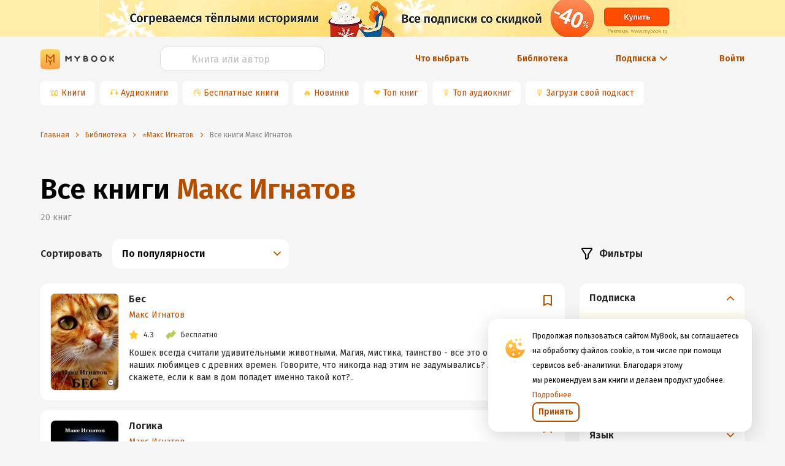

--- FILE ---
content_type: text/html; charset=utf-8
request_url: https://mybook.ru/author/maks-ignatov/books/
body_size: 68348
content:
<!DOCTYPE html><html lang="ru"><head><link rel="apple-touch-icon" sizes="180x180" href="https://i1.mybook.io/next/favicons/apple-touch-icon.png"/><link rel="icon" type="image/png" sizes="48x48" href="https://i1.mybook.io/next/favicons/favicon-48x48.png"/><link rel="icon" type="image/png" sizes="32x32" href="https://i1.mybook.io/next/favicons/favicon-32x32.png"/><link rel="icon" type="image/png" sizes="16x16" href="https://i3.mybook.io/next/favicons/favicon-16x16.png"/><link rel="manifest" href="https://i1.mybook.io/static/rebook/manifest/yandex.json"/><link rel="preconnect" href="https://fonts.gstatic.com" crossorigin /><meta charSet="utf-8"/><meta name="msapplication-TileColor" content="#fec41f"/><meta name="msapplication-TileImage" content="https://i1.mybook.io/next/favicons/mstile-144x144.png"/><meta name="msapplication-config" content="/next/favicons/browserconfig.xml"/><meta name="theme-color" content="#fec41f"/><meta name="apple-itunes-app" content="app-id=556540446, affiliate-data=10lJ3S"/><meta name="google-play-app" content="app-id=ru.mybook"/><meta name="format-detection" content="telephone=no"/><meta property="fb:app_id" content="129964370450564"/><meta name="viewport" content="width=device-width, initial-scale=1.0, maximum-scale=1.0, user-scalable=0"/><link rel="alternate" hrefLang="x-default" href="https://mybook.ru/author/maks-ignatov/books/"/><link rel="preconnect" href="https://i1.mybook.io"/><link rel="preconnect" href="https://i2.mybook.io"/><link rel="preconnect" href="https://i3.mybook.io"/><link rel="preconnect" href="https://fonts.gstatic.com"/><link rel="canonical" href="https://mybook.ru/author/maks-ignatov/books/"/><link rel="stylesheet" data-href="https://fonts.googleapis.com/css2?family=Fira+Sans:ital,wght@0,400;0,600;1,400;1,600&amp;display=swap" data-optimized-fonts="true"/><script type="application/json" fncls="fnparams-dede7cc5-15fd-4c75-a9f4-36c430ee3a99">{"f":"LITRES_BHKNHJM946NV2_BA","s":""}</script><script type="text/javascript" src="https://c.paypal.com/da/r/fb.js" defer=""></script><noscript><img src="https://c.paypal.com/v1/r/d/b/ns?f=LITRES_BHKNHJM946NV2_BA&amp;s=&amp;js=0&amp;r=1" style="display:none"/></noscript><meta name="og:site_name" content="MyBook — электронная библиотека"/><meta name="twitter:app:id:iphone" content="556540446"/><meta name="twitter:app:id:ipad" content="556540446"/><meta name="twitter:app:id:googleplay" content="ru.mybook"/><meta name="twitter:app:name:iphone" content="MyBook"/><meta name="twitter:app:name:ipad" content="MyBook"/><meta name="twitter:app:name:googleplay" content="MyBook"/><meta name="twitter:card" content="app"/><title>Макс Игнатов: читать и слушать книги автора. 20 популярных книг автора в электронной библиотеке MyBook.ru</title><meta name="description" content="Макс Игнатов — список лучших книг автора. В электронной библиотеке MyBook можно прочитать и послушать более 941000 электронных книг и аудиокниг."/><meta name="og:title" content="Макс Игнатов: читать и слушать книги автора. 20 популярных книг автора в электронной библиотеке MyBook.ru"/><meta name="og:description" content="Макс Игнатов — список лучших книг автора. В электронной библиотеке MyBook можно прочитать и послушать более 941000 электронных книг и аудиокниг."/><meta name="next-head-count" content="32"/><link rel="preload" href="/_next/static/css/f6bb17c917ad1cf978b2.css" as="style"/><link rel="stylesheet" href="/_next/static/css/f6bb17c917ad1cf978b2.css" data-n-g=""/><link rel="preload" href="/_next/static/css/f439ed05ae5ad7c74f80.css" as="style"/><link rel="stylesheet" href="/_next/static/css/f439ed05ae5ad7c74f80.css" data-n-g=""/><link rel="preload" href="/_next/static/css/900c7859eaf62619902e.css" as="style"/><link rel="stylesheet" href="/_next/static/css/900c7859eaf62619902e.css" data-n-g=""/><link rel="preload" href="/_next/static/css/c5f7f6732434cc4c429f.css" as="style"/><link rel="stylesheet" href="/_next/static/css/c5f7f6732434cc4c429f.css" data-n-g=""/><link rel="preload" href="/_next/static/css/007fa6be40a77b6357b1.css" as="style"/><link rel="stylesheet" href="/_next/static/css/007fa6be40a77b6357b1.css" data-n-g=""/><link rel="preload" href="/_next/static/css/15aa12bf85d9b9b46653.css" as="style"/><link rel="stylesheet" href="/_next/static/css/15aa12bf85d9b9b46653.css" data-n-g=""/><link rel="preload" href="/_next/static/css/aa9c3b166ae4e271751f.css" as="style"/><link rel="stylesheet" href="/_next/static/css/aa9c3b166ae4e271751f.css" data-n-g=""/><link rel="preload" href="/_next/static/css/9d7cdfee6f52d7b5c962.css" as="style"/><link rel="stylesheet" href="/_next/static/css/9d7cdfee6f52d7b5c962.css" data-n-p=""/><noscript data-n-css=""></noscript><script defer="" nomodule="" src="/_next/static/chunks/polyfills-a40ef1678bae11e696dba45124eadd70.js"></script><script src="/_next/static/chunks/webpack-3cabbf5756ca8b8787de.js" defer=""></script><script src="/_next/static/chunks/framework.1d9261174c39906232b1.js" defer=""></script><script src="/_next/static/chunks/89c5a9c977df3f7d786c3f117bf140989060505a.9445cd1eb65805467ecb.js" defer=""></script><script src="/_next/static/chunks/22bda1db43bd41c8abf533ff9f6b7a8e4472e2bf.6c121c3efb637c905773.js" defer=""></script><script src="/_next/static/chunks/main-0d5c4b2879ef13179d18.js" defer=""></script><script src="/_next/static/chunks/a98735232f57ef1581c47d0fa3dd7ade088652ca.c27cabd1988ffe63fca6.js" defer=""></script><script src="/_next/static/chunks/97e9dca38e1e72ce96d4b1c41b49fb3c6d946949.3f11a049b3d589cd7031.js" defer=""></script><script src="/_next/static/chunks/76828329399079795d9b8c666462df1f3076d35a.5b5011623382a7fadfb3.js" defer=""></script><script src="/_next/static/chunks/76828329399079795d9b8c666462df1f3076d35a_CSS.a83a6a4548b93404854d.js" defer=""></script><script src="/_next/static/chunks/57a10c7f72c590e76a0aaefcceda9c619d6db3fa_CSS.dd32408e2471bd10af40.js" defer=""></script><script src="/_next/static/chunks/57a10c7f72c590e76a0aaefcceda9c619d6db3fa.92cb51e9a832466bf3e0.js" defer=""></script><script src="/_next/static/chunks/ace45f72b5a98fad76c155a0b109895d104f7bc3.2a7f3e42f7af7b8ecc8e.js" defer=""></script><script src="/_next/static/chunks/ace45f72b5a98fad76c155a0b109895d104f7bc3_CSS.f6584926f1188e1b5b3e.js" defer=""></script><script src="/_next/static/chunks/7fc7789d696444e3f568f00bc9b6a55d279361ab.5bbe746b6f3b423c05a2.js" defer=""></script><script src="/_next/static/chunks/ce6296c9bb2d4c93550ee44fcfdf74727cc416e2.1f6d76fbdd17cf158afe.js" defer=""></script><script src="/_next/static/chunks/a5f6e1f753510c1897e26b6d97c71a1fb94463b1.e78088de586b40263a43.js" defer=""></script><script src="/_next/static/chunks/a5209b778e874693ac349ca378c4c386b95be631.4e8a36859c1a933616df.js" defer=""></script><script src="/_next/static/chunks/4871c2417edfb14d088cb4f1179b5a1b6f1aa23e.8f134b82a8452b872a50.js" defer=""></script><script src="/_next/static/chunks/ce7e98916f69c869ad8c77dff13453b0062181ff.481a011b74d2e998aefe.js" defer=""></script><script src="/_next/static/chunks/54c2cff84b175a407ac3f7e8cf5e24ab4c91e095.46e65ba729ecd830e4e5.js" defer=""></script><script src="/_next/static/chunks/e2af7475ca5fccb49431036ceaf38c8b885417d4.086a648d3cf0102ca045.js" defer=""></script><script src="/_next/static/chunks/e2af7475ca5fccb49431036ceaf38c8b885417d4_CSS.32a900ab33cf3256d22d.js" defer=""></script><script src="/_next/static/chunks/1682e3323dc42c5203e625f07c7f2254ffc93139.72e0396036230c069eeb.js" defer=""></script><script src="/_next/static/chunks/f506628c0c1f10df452f367c63ba2ee9747063d4.f52fff811359115f181f.js" defer=""></script><script src="/_next/static/chunks/f506628c0c1f10df452f367c63ba2ee9747063d4_CSS.0da962408965947cb7ef.js" defer=""></script><script src="/_next/static/chunks/b4e3ec61a0340a19697cdc51596a54df3e04f405.acbd3106c072aee5cabb.js" defer=""></script><script src="/_next/static/chunks/b4e3ec61a0340a19697cdc51596a54df3e04f405_CSS.fc2a5302c9cb8242e63a.js" defer=""></script><script src="/_next/static/chunks/pages/_app-4369190e96c48271cd14.js" defer=""></script><script src="/_next/static/chunks/a4c92b5b.db14648e8d1ab13561c2.js" defer=""></script><script src="/_next/static/chunks/c290fa95c742455dadf4baf28301e9a46e55b88e.e72861ac0d339b3fb7fc.js" defer=""></script><script src="/_next/static/chunks/1fd73b8697ea0c21614acdcfc1819ba3025582fd.761d60e9ad913192f431.js" defer=""></script><script src="/_next/static/chunks/19544f1818e83f6a57634ceed1a9372e54c6dbfc.f33936ceb34dc452fbee.js" defer=""></script><script src="/_next/static/chunks/82ca9c18247f17193042d1be569ee44af22545e5.0a2bb2c87b1f66717a5b.js" defer=""></script><script src="/_next/static/chunks/pages/author/%5Bauthor%5D/books-cb71e1cd97682659754b.js" defer=""></script><script src="/_next/static/-a8UjMx1BPpaLoOBL7wcE/_buildManifest.js" defer=""></script><script src="/_next/static/-a8UjMx1BPpaLoOBL7wcE/_ssgManifest.js" defer=""></script><style data-styled="" data-styled-version="5.2.1">.gUKDCi{text-align:inherit;margin:0;padding:0;color:#000000;font-weight:600;font-size:30px;line-height:38px;}/*!sc*/
@media (min-width:768px){.gUKDCi{font-size:38px;line-height:46px;}}/*!sc*/
@media (min-width:1136px){.gUKDCi{font-size:46px;line-height:54px;}}/*!sc*/
data-styled.g138[id="lnjchu-0"]{content:"gUKDCi,"}/*!sc*/
.hhskLb{margin:0;text-align:inherit;color:#262626;font-weight:400;font-size:16px;line-height:24px;font-weight:600;}/*!sc*/
.fkvOUV{margin:0;text-align:inherit;color:#262626;font-size:14px;font-weight:400;line-height:24px;font-weight:600;}/*!sc*/
.dPgoNf{margin:0;text-align:inherit;color:#262626;font-size:14px;font-weight:400;line-height:24px;}/*!sc*/
.kgTBVx{margin:0;text-align:inherit;color:#262626;font-size:12px;font-weight:400;line-height:20px;}/*!sc*/
data-styled.g139[id="lnjchu-1"]{content:"hhskLb,fkvOUV,dPgoNf,kgTBVx,"}/*!sc*/
.xSFQI{display:-webkit-inline-box;display:-webkit-inline-flex;display:-ms-inline-flexbox;display:inline-flex;-webkit-box-pack:center;-webkit-justify-content:center;-ms-flex-pack:center;justify-content:center;-webkit-align-items:center;-webkit-box-align:center;-ms-flex-align:center;align-items:center;position:relative;font-family:'Fira Sans',sans-serif;font-weight:600;line-height:24px;outline:0;text-align:center;-webkit-transition:none;transition:none;white-space:nowrap;-webkit-user-select:none;-moz-user-select:none;-ms-user-select:none;-webkit-user-select:none;-moz-user-select:none;-ms-user-select:none;user-select:none;cursor:pointer;box-shadow:none;border:none;background:none;color:none;text-shadow:none;font-weight:600;height:32px;color:#b34d00;border-radius:8px;border:2px solid #b34d00;-webkit-transition:none;transition:none;padding:12px 16px;height:48px;border-radius:12px;border-width:2px;line-height:24px;}/*!sc*/
.xSFQI:hover,.xSFQI:focus{-webkit-transition:all 0.3s;transition:all 0.3s;box-shadow:none;border:none;background:none;}/*!sc*/
.xSFQI div{margin-left:0;}/*!sc*/
.xSFQI span{font-size:inherit;font-weight:inherit;}/*!sc*/
.xSFQI:hover{background-color:#d96500;border:2px solid #d96500;color:#FFFFFF;-webkit-transition:all 0.3s;transition:all 0.3s;}/*!sc*/
.xSFQI:hover svg{fill:#FFFFFF;}/*!sc*/
.xSFQI:hover svg path{fill:#FFFFFF;}/*!sc*/
.xSFQI:focus{background-color:unset;color:#b34d00;border:2px solid #b34d00;}/*!sc*/
.xSFQI:active{background-color:#662500;border:2px solid #662500;color:#FFFFFF;}/*!sc*/
.xSFQI:before{content:'';display:block;position:absolute;z-index:-100;top:0;left:0;width:100%;height:100%;opacity:0;-webkit-transition:all 0.3s;transition:all 0.3s;border-radius:8px;}/*!sc*/
.xSFQI:after{display:none;}/*!sc*/
.xSFQI.ant-btn{padding:12px 16px;}/*!sc*/
.xSFQIa.ant-btn{padding:12px 16px;}/*!sc*/
data-styled.g140[id="sc-1t4pdxh-0"]{content:"xSFQI,"}/*!sc*/
.loSbQE{width:16px;height:16px;-webkit-flex:none;-ms-flex:none;flex:none;}/*!sc*/
.loBvUU{width:24px;height:24px;-webkit-flex:none;-ms-flex:none;flex:none;}/*!sc*/
data-styled.g142[id="sc-4mowbd-0"]{content:"loSbQE,loBvUU,"}/*!sc*/
.fHecCV{width:100%;height:40px;}/*!sc*/
.fHecCV .ant-input-affix-wrapper-focused{border:1px solid #ffc72c;}/*!sc*/
.fHecCV .ant-input-suffix{margin:0;}/*!sc*/
.fHecCV .ant-input-suffix > span > svg{width:16px;height:16px;margin-left:4px;margin-right:4px;fill:#b34d00;}/*!sc*/
.fHecCV .ant-input-affix-wrapper > input.ant-input{padding:4px 12px;}/*!sc*/
.fHecCV .ant-input-affix-wrapper{padding:0;}/*!sc*/
.fHecCV input:-webkit-autofill,.fHecCV input:-webkit-autofill:hover,.fHecCV input:-webkit-autofill:focus,.fHecCV input:-webkit-autofill:active{-webkit-box-shadow:0 0 0 30px white inset !important;}/*!sc*/
.fHecCV input.ant-form-item-has-error.ant-input{background-color:#fff2e6 !important;}/*!sc*/
data-styled.g144[id="iomc1-0"]{content:"fHecCV,"}/*!sc*/
.jNVQYf{height:40px;border-radius:12px;color:#000000;caret-color:#b34d00;overflow:hidden;background-color:#FFFFFF;border:1px solid #D9D9D9;}/*!sc*/
.jNVQYf:focus-within,.jNVQYf:focus{box-shadow:unset !important;outline:none;}/*!sc*/
.jNVQYf::selection{background-color:textHighlight;color:inputDefault;}/*!sc*/
.jNVQYf::-webkit-input-placeholder{text-align:left;}/*!sc*/
.jNVQYf::-moz-placeholder{text-align:left;}/*!sc*/
.jNVQYf:-ms-input-placeholder{text-align:left;}/*!sc*/
.jNVQYf::placeholder{text-align:left;}/*!sc*/
.jNVQYf input{font-size:16px;}/*!sc*/
.jNVQYf input::-webkit-input-placeholder{text-align:center;font-size:16px;line-height:24px;color:#BFBFBF;}/*!sc*/
.jNVQYf input::-moz-placeholder{text-align:center;font-size:16px;line-height:24px;color:#BFBFBF;}/*!sc*/
.jNVQYf input:-ms-input-placeholder{text-align:center;font-size:16px;line-height:24px;color:#BFBFBF;}/*!sc*/
.jNVQYf input::placeholder{text-align:center;font-size:16px;line-height:24px;color:#BFBFBF;}/*!sc*/
.jNVQYf .ant-input-suffix{padding-right:12px;}/*!sc*/
.jNVQYf::selection{background-color:textHighlight;color:inputDefault;}/*!sc*/
data-styled.g145[id="iomc1-1"]{content:"jNVQYf,"}/*!sc*/
.kqHmvk{color:initial;background-color:transparent;outline:none;cursor:pointer;-webkit-transition:none;transition:none;}/*!sc*/
.kqHmvk:hover{color:initial;background-color:transparent;outline:none;cursor:pointer;-webkit-transition:none;transition:none;}/*!sc*/
data-styled.g150[id="sc-1d6jzvx-0"]{content:"kqHmvk,"}/*!sc*/
.fZFkVd{display:-webkit-inline-box;display:-webkit-inline-flex;display:-ms-inline-flexbox;display:inline-flex;-webkit-box-pack:center;-webkit-justify-content:center;-ms-flex-pack:center;justify-content:center;-webkit-align-items:center;-webkit-box-align:center;-ms-flex-align:center;align-items:center;cursor:pointer;}/*!sc*/
.fZFkVd:hover svg{fill:#d96500;}/*!sc*/
data-styled.g151[id="dey4wx-0"]{content:"fZFkVd,"}/*!sc*/
.jVKkXg{line-height:22px;font-weight:400;font-size:14px;color:#b34d00;}/*!sc*/
@media (min-width:768px){.jVKkXg{display:block;}}/*!sc*/
.jVKkXg:focus,.jVKkXg:hover{color:#d96500;}/*!sc*/
.jVKkXg:active{color:#662500;}/*!sc*/
data-styled.g152[id="dey4wx-1"]{content:"jVKkXg,"}/*!sc*/
.hhlDoc{margin-left:4px;display:-webkit-box;display:-webkit-flex;display:-ms-flexbox;display:flex;-webkit-box-pack:center;-webkit-justify-content:center;-ms-flex-pack:center;justify-content:center;-webkit-align-items:center;-webkit-box-align:center;-ms-flex-align:center;align-items:center;}/*!sc*/
.hhlDoc > div{display:-webkit-box;display:-webkit-flex;display:-ms-flexbox;display:flex;}/*!sc*/
data-styled.g153[id="dey4wx-2"]{content:"hhlDoc,"}/*!sc*/
.clDTix{margin-left:8px;}/*!sc*/
data-styled.g154[id="dey4wx-3"]{content:"clDTix,"}/*!sc*/
.hoKjgu{margin-top:16px;margin-bottom:16px;}/*!sc*/
.dsNpLo{margin-top:0;margin-bottom:24px;}/*!sc*/
.gFPQgy{margin-top:4px;margin-bottom:8px;}/*!sc*/
.bkolKJ{margin-top:0;margin-bottom:16px;}/*!sc*/
data-styled.g171[id="m4n24q-0"]{content:"hoKjgu,dsNpLo,gFPQgy,bkolKJ,"}/*!sc*/
.kArfKD{display:-webkit-box;display:-webkit-flex;display:-ms-flexbox;display:flex;-webkit-box-pack:justify;-webkit-justify-content:space-between;-ms-flex-pack:justify;justify-content:space-between;}/*!sc*/
.kArfKD a:not(:last-child){margin-right:8px;}/*!sc*/
data-styled.g177[id="sc-17n9srm-0"]{content:"kArfKD,"}/*!sc*/
.hBmJFj{background-image:url("/next/assets/AppButtons/google-play-badge-ru.png");width:121px;height:32px;background-position:-8px -8px;background-size:cover;background-repeat:no-repeat;}/*!sc*/
data-styled.g179[id="sc-17n9srm-2"]{content:"hBmJFj,"}/*!sc*/
.cwfGFk{display:-webkit-box;display:-webkit-flex;display:-ms-flexbox;display:flex;-webkit-align-items:center;-webkit-box-align:center;-ms-flex-align:center;align-items:center;-webkit-box-pack:center;-webkit-justify-content:center;-ms-flex-pack:center;justify-content:center;height:40px;margin-right:8px;border-radius:8px;background-color:#ffffff;white-space:nowrap;}/*!sc*/
@media (max-width:768px){.cwfGFk{margin-bottom:8px;box-shadow:0 8px 10px -10px rgba(0,0,0,0.5);}}/*!sc*/
.cwfGFk a{display:-webkit-box;display:-webkit-flex;display:-ms-flexbox;display:flex;-webkit-align-items:center;-webkit-box-align:center;-ms-flex-align:center;align-items:center;-webkit-box-pack:center;-webkit-justify-content:center;-ms-flex-pack:center;justify-content:center;width:100%;height:100%;padding:8px 16px 8px 4px;}/*!sc*/
.cwfGFk span{color:#ffc72c;padding-left:16px;}/*!sc*/
data-styled.g181[id="sc-11opvrg-0"]{content:"cwfGFk,"}/*!sc*/
.bbLjMy{display:-webkit-box;display:-webkit-flex;display:-ms-flexbox;display:flex;overflow:scroll;height:48px;-webkit-scrollbar-width:none;-moz-scrollbar-width:none;-ms-scrollbar-width:none;scrollbar-width:none;-ms-overflow-style:none;}/*!sc*/
.bbLjMy::-webkit-scrollbar{display:none;}/*!sc*/
data-styled.g182[id="p6fzo0-0"]{content:"bbLjMy,"}/*!sc*/
.ciNWNX{text-align:center;white-space:nowrap;margin:24px 0 16px;}/*!sc*/
.ciNWNX a{font-style:normal;font-weight:600;font-size:14px;line-height:20px;margin:auto;}/*!sc*/
.ciNWNX a div > div,.ciNWNX a span{color:inherit;}/*!sc*/
.ciNWNX a div > div:hover,.ciNWNX a span:hover{color:#d96500;}/*!sc*/
.ciNWNX:first-child{text-align:left;}/*!sc*/
@media (min-width:768px){.ciNWNX{margin:unset;}.ciNWNX:first-child{text-align:center;}}/*!sc*/
data-styled.g183[id="q5qmdh-0"]{content:"ciNWNX,"}/*!sc*/
.cSqYU{display:-webkit-box;display:-webkit-flex;display:-ms-flexbox;display:flex;-webkit-align-items:center;-webkit-box-align:center;-ms-flex-align:center;align-items:center;white-space:nowrap;font-style:normal;font-weight:600;font-size:14px;line-height:20px;color:#b34d00;cursor:pointer;margin:24px 0 16px;text-align:right;-webkit-box-pack:end;-webkit-justify-content:flex-end;-ms-flex-pack:end;justify-content:flex-end;}/*!sc*/
@media (min-width:768px){.cSqYU{margin:unset;text-align:center;-webkit-box-pack:center;-webkit-justify-content:center;-ms-flex-pack:center;justify-content:center;}}/*!sc*/
data-styled.g184[id="q5qmdh-1"]{content:"cSqYU,"}/*!sc*/
.hGSYgH{display:-webkit-box;display:-webkit-flex;display:-ms-flexbox;display:flex;-webkit-align-items:center;-webkit-box-align:center;-ms-flex-align:center;align-items:center;-webkit-box-pack:center;-webkit-justify-content:center;-ms-flex-pack:center;justify-content:center;}/*!sc*/
.hGSYgH div{display:-webkit-box;display:-webkit-flex;display:-ms-flexbox;display:flex;-webkit-box-pack:center;-webkit-justify-content:center;-ms-flex-pack:center;justify-content:center;-webkit-align-items:center;-webkit-box-align:center;-ms-flex-align:center;align-items:center;margin-left:4px;-webkit-transition:-webkit-transform 0.2s ease-in-out;-webkit-transition:transform 0.2s ease-in-out;transition:transform 0.2s ease-in-out;-webkit-transform:rotate(90deg);-ms-transform:rotate(90deg);transform:rotate(90deg);}/*!sc*/
.hGSYgH div svg{fill:#b34d00;}/*!sc*/
data-styled.g187[id="q5qmdh-4"]{content:"hGSYgH,"}/*!sc*/
.jeOLNX{display:-webkit-box;display:-webkit-flex;display:-ms-flexbox;display:flex;-webkit-align-items:center;-webkit-box-align:center;-ms-flex-align:center;align-items:center;height:100%;}/*!sc*/
.jeOLNX > a{display:-webkit-box;display:-webkit-flex;display:-ms-flexbox;display:flex;}/*!sc*/
.jeOLNX > a > svg{margin:auto 0;}/*!sc*/
.jeOLNX > a > svg:last-child{margin-left:8px;}/*!sc*/
data-styled.g188[id="sc-8xsh67-0"]{content:"jeOLNX,"}/*!sc*/
.jkZZFw{display:-webkit-box;display:-webkit-flex;display:-ms-flexbox;display:flex;margin:auto 0;margin-left:8px;}/*!sc*/
@media (max-width:768px){.jkZZFw{display:none;}}/*!sc*/
data-styled.g189[id="sc-8xsh67-1"]{content:"jkZZFw,"}/*!sc*/
.fArYuf{display:-webkit-box;display:-webkit-flex;display:-ms-flexbox;display:flex;-webkit-align-items:center;-webkit-box-align:center;-ms-flex-align:center;align-items:center;width:100%;background-color:none;}/*!sc*/
data-styled.g190[id="sc-1pw4b2o-0"]{content:"fArYuf,"}/*!sc*/
.eGwHbJ{width:100%;margin:0;}/*!sc*/
@media (min-width:768px){.eGwHbJ{margin:16px 0;}}/*!sc*/
@media (min-width:1024px){.eGwHbJ{margin:0;}}/*!sc*/
data-styled.g191[id="sc-1pw4b2o-1"]{content:"eGwHbJ,"}/*!sc*/
.WApIl{height:60px;position:relative;}/*!sc*/
.WApIl 0 picture:empty{width:100%;min-height:60px;border-radius:8px;margin-right:16px;background-color:#FAFAFA;}/*!sc*/
.WApIl img{height:100%;width:100%;object-fit:cover;}/*!sc*/
.fvWzhc{height:px;position:relative;width:112px;}/*!sc*/
.fvWzhc picture:empty{width:100%;min-height:176px;border-radius:8px;margin-right:16px;background-color:#FAFAFA;}/*!sc*/
.fvWzhc img{height:100%;width:100%;object-fit:cover;}/*!sc*/
data-styled.g193[id="hh1ehr-0"]{content:"WApIl,fvWzhc,"}/*!sc*/
.jfaJkJ{display:-webkit-box;display:-webkit-flex;display:-ms-flexbox;display:flex;-webkit-box-pack:end;-webkit-justify-content:flex-end;-ms-flex-pack:end;justify-content:flex-end;}/*!sc*/
data-styled.g203[id="sc-1au9i1l-0"]{content:"jfaJkJ,"}/*!sc*/
.gQNwbl{font-style:normal;font-weight:600;font-size:14px;line-height:24px;}/*!sc*/
data-styled.g221[id="sc-1au9i1l-18"]{content:"gQNwbl,"}/*!sc*/
.kajJNo{display:block;width:100%;}/*!sc*/
data-styled.g228[id="sc-1tzmkz8-0"]{content:"kajJNo,"}/*!sc*/
.gBJyfM{width:100%;display:-webkit-box;display:-webkit-flex;display:-ms-flexbox;display:flex;-webkit-box-pack:center;-webkit-justify-content:center;-ms-flex-pack:center;justify-content:center;position:relative;}/*!sc*/
data-styled.g229[id="sc-1tzmkz8-1"]{content:"gBJyfM,"}/*!sc*/
.fUJRcd{margin:16px 0;}/*!sc*/
@media (min-width:768px){.fUJRcd{margin-bottom:0;}}/*!sc*/
@media (min-width:1024px){.fUJRcd{margin-bottom:16px;}}/*!sc*/
data-styled.g230[id="sc-1tzmkz8-2"]{content:"fUJRcd,"}/*!sc*/
.hMUKxU{width:100%;max-width:1180px;padding:0 16px;}/*!sc*/
data-styled.g231[id="sc-1tzmkz8-3"]{content:"hMUKxU,"}/*!sc*/
.cMTltI{display:-webkit-box;display:-webkit-flex;display:-ms-flexbox;display:flex;-webkit-box-pack:end;-webkit-justify-content:flex-end;-ms-flex-pack:end;justify-content:flex-end;}/*!sc*/
.cMTltI:last-child{-webkit-box-pack:center;-webkit-justify-content:center;-ms-flex-pack:center;justify-content:center;}/*!sc*/
.cMTltI svg{color:#BE5B04;}/*!sc*/
.cMTltI a > div > div{color:#BE5B04;}/*!sc*/
data-styled.g232[id="sc-1tzmkz8-4"]{content:"cMTltI,"}/*!sc*/
.eVYhOp{min-height:60px;display:-webkit-box;display:-webkit-flex;display:-ms-flexbox;display:flex;-webkit-box-pack:center;-webkit-justify-content:center;-ms-flex-pack:center;justify-content:center;overflow:hidden;background:#FFEEA9;}/*!sc*/
@media (min-width:414px){.eVYhOp{overflow:auto;}}/*!sc*/
.eVYhOp picture{margin:0 auto;}/*!sc*/
.eVYhOp picture img{height:100%;}/*!sc*/
data-styled.g234[id="axr9cx-0"]{content:"eVYhOp,"}/*!sc*/
.emTtBH{list-style:none;padding:0 16px;height:48px;display:-webkit-box;display:-webkit-flex;display:-ms-flexbox;display:flex;-webkit-align-items:center;-webkit-box-align:center;-ms-flex-align:center;align-items:center;width:100%;max-width:1180px;min-width:320px;}/*!sc*/
data-styled.g240[id="si90kn-0"]{content:"emTtBH,"}/*!sc*/
.gnflGp{display:none;font-size:12px;line-height:16px;color:#be5b04;}/*!sc*/
.gnflGp.last{display:inline;}/*!sc*/
.gnflGp:first-letter{text-transform:uppercase;}/*!sc*/
.gnflGp.last{display:inline;}/*!sc*/
.gnflGp > a{display:inline;width:unset;-webkit-order:2;-ms-flex-order:2;order:2;color:#be5b04;cursor:pointer;}/*!sc*/
@media (min-width:768px){.gnflGp{display:-webkit-box;display:-webkit-flex;display:-ms-flexbox;display:flex;-webkit-align-items:center;-webkit-box-align:center;-ms-flex-align:center;align-items:center;text-overflow:ellipsis;white-space:nowrap;overflow:hidden;}.gnflGp.last{display:-webkit-box;display:-webkit-flex;display:-ms-flexbox;display:flex;}.gnflGp > a{display:block;-webkit-order:0;-ms-flex-order:0;order:0;color:#be5b04;cursor:pointer;text-overflow:ellipsis;white-space:nowrap;overflow:hidden;}}/*!sc*/
data-styled.g241[id="si90kn-1"]{content:"gnflGp,"}/*!sc*/
.eaibrr{cursor:initial;color:#7c7f84;display:none;}/*!sc*/
@media (min-width:768px){.eaibrr{display:block;}}/*!sc*/
data-styled.g242[id="si90kn-2"]{content:"eaibrr,"}/*!sc*/
.eGUBRV{display:inline-block;width:10px;height:10px;margin:3px 8px 0 0;-webkit-transform-origin:center center;-ms-transform-origin:center center;transform-origin:center center;background-image:url([data-uri]);vertical-align:middle;background-size:cover;float:left;}/*!sc*/
@media (min-width:768px){.eGUBRV{margin:0 8px;-webkit-transform:rotate(180deg);-ms-transform:rotate(180deg);transform:rotate(180deg);float:inherit;}}/*!sc*/
data-styled.g243[id="si90kn-3"]{content:"eGUBRV,"}/*!sc*/
.hYqYfq{max-width:1180px;width:100%;margin:0 auto;padding:0 16px;}/*!sc*/
data-styled.g244[id="hf8eib-0"]{content:"hYqYfq,"}/*!sc*/
.klNHOe{width:100%;display:-webkit-box;display:-webkit-flex;display:-ms-flexbox;display:flex;-webkit-box-pack:center;-webkit-justify-content:center;-ms-flex-pack:center;justify-content:center;}/*!sc*/
data-styled.g245[id="hf8eib-1"]{content:"klNHOe,"}/*!sc*/
.ctQPHM{padding:32px 0 32px;background:white;}/*!sc*/
@media screen and (max-width:768px){.ctQPHM{padding-top:30px;padding-bottom:80px;}}/*!sc*/
data-styled.g246[id="sc-18ald6q-0"]{content:"ctQPHM,"}/*!sc*/
.huGHTb{display:-webkit-box;display:-webkit-flex;display:-ms-flexbox;display:flex;}/*!sc*/
data-styled.g247[id="sc-18ald6q-1"]{content:"huGHTb,"}/*!sc*/
.bWulag{white-space:nowrap;font-size:12px;}/*!sc*/
data-styled.g248[id="sc-18ald6q-2"]{content:"bWulag,"}/*!sc*/
.hCFWqr{display:-webkit-box;display:-webkit-flex;display:-ms-flexbox;display:flex;padding:8px 0;}/*!sc*/
data-styled.g250[id="sc-18ald6q-4"]{content:"hCFWqr,"}/*!sc*/
.krsfjn{display:grid;}/*!sc*/
@media screen and (min-width:1140px){.krsfjn{grid-template-columns:1fr 1fr;display:-webkit-box;display:-webkit-flex;display:-ms-flexbox;display:flex;}}/*!sc*/
@media screen and (max-width:1140px){.krsfjn{display:-webkit-box;display:-webkit-flex;display:-ms-flexbox;display:flex;-webkit-flex-wrap:wrap;-ms-flex-wrap:wrap;flex-wrap:wrap;}}/*!sc*/
@media screen and (max-width:768px){.krsfjn:last-child .app-links-col{display:none;}}/*!sc*/
data-styled.g251[id="sc-18ald6q-5"]{content:"krsfjn,"}/*!sc*/
.bRUFDt{display:grid;grid-auto-flow:row;}/*!sc*/
@media screen and (min-width:768px){.bRUFDt{grid-template-columns:1fr 1fr;}}/*!sc*/
@media screen and (max-width:768px){.bRUFDt{display:-webkit-box;display:-webkit-flex;display:-ms-flexbox;display:flex;-webkit-flex-direction:column;-ms-flex-direction:column;flex-direction:column;width:60%;}}/*!sc*/
data-styled.g252[id="sc-18ald6q-6"]{content:"bRUFDt,"}/*!sc*/
.jaYwBw{display:-webkit-box;display:-webkit-flex;display:-ms-flexbox;display:flex;padding:8px 0;}/*!sc*/
data-styled.g253[id="sc-18ald6q-7"]{content:"jaYwBw,"}/*!sc*/
.lJJyK{margin-right:20px;}/*!sc*/
data-styled.g254[id="sc-18ald6q-8"]{content:"lJJyK,"}/*!sc*/
.izRfYT{margin-right:2px;}/*!sc*/
data-styled.g255[id="sc-18ald6q-9"]{content:"izRfYT,"}/*!sc*/
.VGaBz{padding:0;}/*!sc*/
data-styled.g256[id="sc-18ald6q-10"]{content:"VGaBz,"}/*!sc*/
.jhjswG{padding:0 0 15px 0;}/*!sc*/
data-styled.g257[id="sc-18ald6q-11"]{content:"jhjswG,"}/*!sc*/
.hAcCxV{padding:0 0 15px 0;}/*!sc*/
data-styled.g258[id="sc-18ald6q-12"]{content:"hAcCxV,"}/*!sc*/
.kTMMdR{display:-webkit-box;display:-webkit-flex;display:-ms-flexbox;display:flex;padding:8px 0;}/*!sc*/
data-styled.g259[id="sc-18ald6q-13"]{content:"kTMMdR,"}/*!sc*/
.jQsTyX{white-space:nowrap;}/*!sc*/
data-styled.g260[id="sc-18ald6q-14"]{content:"jQsTyX,"}/*!sc*/
.fDbFFK{-webkit-align-self:center;-ms-flex-item-align:center;align-self:center;}/*!sc*/
data-styled.g261[id="sc-18ald6q-15"]{content:"fDbFFK,"}/*!sc*/
.exJJw{display:-webkit-box;display:-webkit-flex;display:-ms-flexbox;display:flex;}/*!sc*/
data-styled.g263[id="sc-18ald6q-17"]{content:"exJJw,"}/*!sc*/
.JeoHn{-webkit-flex-shrink:0;-ms-flex-negative:0;flex-shrink:0;width:44px;height:14px;margin-right:16px;margin-top:8px;background-size:cover;background-repeat:no-repeat;background-position:center;background-image:url('/next/assets/Footer/visa.svg');}/*!sc*/
data-styled.g264[id="sc-18ald6q-18"]{content:"JeoHn,"}/*!sc*/
.kgmfuK{-webkit-flex-shrink:0;-ms-flex-negative:0;flex-shrink:0;width:34px;height:21px;margin-right:16px;margin-top:5.2px;margin-bottom:4px;background-size:cover;background-repeat:no-repeat;background-position:center;background-image:url('/next/assets/Footer/mastercard-symbol.svg');}/*!sc*/
data-styled.g265[id="sc-18ald6q-19"]{content:"kgmfuK,"}/*!sc*/
.itXpnp{-webkit-flex-shrink:0;-ms-flex-negative:0;flex-shrink:0;position:static;width:87.23px;height:21px;margin:5px 14px;background-size:cover;background-repeat:no-repeat;background-position:center;background-image:url('/next/assets/Footer/pay-pal.svg');}/*!sc*/
data-styled.g266[id="sc-18ald6q-20"]{content:"itXpnp,"}/*!sc*/
.lhVqAO{-webkit-flex-shrink:0;-ms-flex-negative:0;flex-shrink:0;width:49px;height:14px;margin:8px 1px;background-size:cover;background-repeat:no-repeat;background-position:center;background-image:url('/next/assets/Footer/mir-card.svg');}/*!sc*/
data-styled.g267[id="sc-18ald6q-21"]{content:"lhVqAO,"}/*!sc*/
.eFLdbX{background:#fff7e6;padding-bottom:32px;}/*!sc*/
@media (min-width:1024px){.eFLdbX{padding-bottom:32px;}}/*!sc*/
data-styled.g268[id="dgsb4t-0"]{content:"eFLdbX,"}/*!sc*/
.eWwKqw{padding-top:1px;margin-left:26px;}/*!sc*/
data-styled.g269[id="dgsb4t-1"]{content:"eWwKqw,"}/*!sc*/
.bdfoZe{margin:8px 0;font-size:16px;line-height:1.5em;color:#000000;z-index:1;margin-top:40px;font-weight:600;}/*!sc*/
data-styled.g272[id="dgsb4t-4"]{content:"bdfoZe,"}/*!sc*/
.hRdDjr{padding:4px 0;}/*!sc*/
data-styled.g273[id="dgsb4t-5"]{content:"hRdDjr,"}/*!sc*/
.hlRpF{display:grid;grid-auto-flow:row;}/*!sc*/
@media screen and (min-width:1140px){.hlRpF{grid-template-columns:1fr 1fr 1fr;}}/*!sc*/
@media screen and (max-width:1140px){.hlRpF{grid-template-columns:1fr 1fr;}}/*!sc*/
@media screen and (max-width:768px){.hlRpF{grid-template-columns:1fr;}}/*!sc*/
data-styled.g275[id="dgsb4t-7"]{content:"hlRpF,"}/*!sc*/
.ddaxMH{margin-top:auto;}/*!sc*/
data-styled.g276[id="sc-3r261h-0"]{content:"ddaxMH,"}/*!sc*/
.gpMNuT{display:-webkit-box;display:-webkit-flex;display:-ms-flexbox;display:flex;-webkit-flex-direction:column;-ms-flex-direction:column;flex-direction:column;width:100%;height:100%;}/*!sc*/
data-styled.g300[id="sc-121k7ak-0"]{content:"gpMNuT,"}/*!sc*/
.idoTYd{border-radius:8px;overflow:hidden;display:-webkit-box;display:-webkit-flex;display:-ms-flexbox;display:flex;-webkit-box-pack:center;-webkit-justify-content:center;-ms-flex-pack:center;justify-content:center;-webkit-align-items:center;-webkit-box-align:center;-ms-flex-align:center;align-items:center;border:1px solid;border-color:#E8E8E8;background-color:#FAFAFA;min-height:70px;}/*!sc*/
.idoTYd picture:empty{min-width:125px;min-height:70px;border-radius:8px;background-color:#FAFAFA;}/*!sc*/
data-styled.g307[id="sc-13ocwik-0"]{content:"idoTYd,"}/*!sc*/
.hRWuUu{display:-webkit-box;display:-webkit-flex;display:-ms-flexbox;display:flex;-webkit-align-items:center;-webkit-box-align:center;-ms-flex-align:center;align-items:center;font-size:16px;font-weight:600;line-height:20px;text-align:left;color:#000;width:-webkit-fit-content;width:-moz-fit-content;width:fit-content;}/*!sc*/
data-styled.g308[id="sc-1vvnv6o-0"]{content:"hRWuUu,"}/*!sc*/
.hTOIIb{margin-left:8px;}/*!sc*/
data-styled.g311[id="sc-1vvnv6o-3"]{content:"hTOIIb,"}/*!sc*/
.goYpPi{width:-webkit-fit-content;width:-moz-fit-content;width:fit-content;display:-webkit-box;display:-webkit-flex;display:-ms-flexbox;display:flex;-webkit-box-pack:center;-webkit-justify-content:center;-ms-flex-pack:center;justify-content:center;-webkit-align-items:center;-webkit-box-align:center;-ms-flex-align:center;align-items:center;color:#8C8C8C;font-size:14px;font-weight:400;line-height:22px;}/*!sc*/
.goYpPi b{height:16px;line-height:17px;font-weight:600;margin-left:4px;}/*!sc*/
.goYpPi strong{font-weight:600;line-height:20px;color:#000000;}/*!sc*/
data-styled.g325[id="sc-1s4c57r-0"]{content:"goYpPi,"}/*!sc*/
.kDlNtD{cursor:pointer;}/*!sc*/
data-styled.g676[id="sc-1q871hl-0"]{content:"kDlNtD,"}/*!sc*/
.iJwsmp{padding:16px;background-color:#FFFFFF;margin-bottom:16px;border-radius:12px;display:-webkit-box;display:-webkit-flex;display:-ms-flexbox;display:flex;width:100%;position:relative;}/*!sc*/
data-styled.g677[id="e4xwgl-0"]{content:"iJwsmp,"}/*!sc*/
.gEQwGK{padding-right:40px;margin-left:16px;}/*!sc*/
.gEQwGK p{line-height:20px;}/*!sc*/
@media (min-width:414px){.gEQwGK{width:auto;}}/*!sc*/
data-styled.g678[id="e4xwgl-1"]{content:"gEQwGK,"}/*!sc*/
.ddgVQi{position:relative;width:76px;}/*!sc*/
@media (min-width:1024px){.ddgVQi{width:112px;}}/*!sc*/
data-styled.g680[id="e4xwgl-3"]{content:"ddgVQi,"}/*!sc*/
.dgfgnj{display:none;}/*!sc*/
@media (min-width:768px){.dgfgnj{display:block;margin-top:8px;}}/*!sc*/
data-styled.g682[id="e4xwgl-5"]{content:"dgfgnj,"}/*!sc*/
.isJnIC{position:absolute;top:16px;right:16px;}/*!sc*/
data-styled.g684[id="e4xwgl-7"]{content:"isJnIC,"}/*!sc*/
.cuyEZA{height:24px;border-radius:6px;display:-webkit-box;display:-webkit-flex;display:-ms-flexbox;display:flex;-webkit-align-items:center;-webkit-box-align:center;-ms-flex-align:center;align-items:center;}/*!sc*/
data-styled.g685[id="sc-3u14ee-0"]{content:"cuyEZA,"}/*!sc*/
.OSKeK{margin-left:4px;}/*!sc*/
data-styled.g686[id="sc-3u14ee-1"]{content:"OSKeK,"}/*!sc*/
.eTYbUD{display:-webkit-box;display:-webkit-flex;display:-ms-flexbox;display:flex;}/*!sc*/
data-styled.g687[id="sc-1v96hyo-0"]{content:"eTYbUD,"}/*!sc*/
.bNNLDW{margin-right:16px;}/*!sc*/
data-styled.g688[id="sc-1v96hyo-1"]{content:"bNNLDW,"}/*!sc*/
.kHdRmr{display:-webkit-box;display:-webkit-flex;display:-ms-flexbox;display:flex;width:100%;-webkit-flex-direction:row;-ms-flex-direction:row;flex-direction:row;-webkit-box-pack:end;-webkit-justify-content:flex-end;-ms-flex-pack:end;justify-content:flex-end;cursor:pointer;}/*!sc*/
@media (min-width:1024px){.kHdRmr{-webkit-flex-direction:column;-ms-flex-direction:column;flex-direction:column;-webkit-box-pack:start;-webkit-justify-content:flex-start;-ms-flex-pack:start;justify-content:flex-start;cursor:default;}}/*!sc*/
.kHdRmr .ant-badge{display:block;}/*!sc*/
.kHdRmr .ant-badge .ant-badge-dot{width:12px;height:12px;right:10px;width:12px;height:12px;right:4px;top:4px;border:1px solid #FFFFFF;background-color:#e44b03;}/*!sc*/
@media (min-width:1024px){.kHdRmr .ant-badge{display:none;}}/*!sc*/
data-styled.g703[id="sc-1oz7ss8-0"]{content:"kHdRmr,"}/*!sc*/
.eXYXmB .ant-drawer-header{padding:16px;border-bottom:unset;border-radius:unset;background-color:#E8E8E8;}/*!sc*/
.eXYXmB .ant-drawer-header .ant-drawer-close span{display:none;}/*!sc*/
.eXYXmB .ant-drawer-body{padding:0 16px 80px;background-color:#E8E8E8;}/*!sc*/
data-styled.g704[id="sc-1oz7ss8-1"]{content:"eXYXmB,"}/*!sc*/
.dRindH{display:-webkit-box;display:-webkit-flex;display:-ms-flexbox;display:flex;-webkit-box-pack:start;-webkit-justify-content:flex-start;-ms-flex-pack:start;justify-content:flex-start;-webkit-align-items:center;-webkit-box-align:center;-ms-flex-align:center;align-items:center;margin:12px 0 36px;display:none;}/*!sc*/
.dRindH > div{margin-right:8px;}/*!sc*/
@media (min-width:1024px){.dRindH{display:-webkit-box;display:-webkit-flex;display:-ms-flexbox;display:flex;}}/*!sc*/
data-styled.g706[id="sc-1oz7ss8-3"]{content:"dRindH,"}/*!sc*/
.jEKwh{-webkit-align-items:center;-webkit-box-align:center;-ms-flex-align:center;align-items:center;-webkit-box-pack:justify;-webkit-justify-content:space-between;-ms-flex-pack:justify;justify-content:space-between;max-width:125px;padding:12px;margin:0 0 24px;border-radius:12px;background-color:#FFFFFF;display:-webkit-box;display:-webkit-flex;display:-ms-flexbox;display:flex;width:48px;height:48px;}/*!sc*/
.jEKwh p{display:none;}/*!sc*/
.jEKwh > div{margin-right:unset;}/*!sc*/
@media (min-width:414px){.jEKwh{width:auto;height:auto;}.jEKwh p{display:block;}.jEKwh > div{margin-right:8px;}}/*!sc*/
@media (min-width:1024px){.jEKwh{display:none;}}/*!sc*/
data-styled.g707[id="sc-1oz7ss8-4"]{content:"jEKwh,"}/*!sc*/
.gNyLEX{display:none;}/*!sc*/
@media (min-width:1024px){.gNyLEX{display:block;}}/*!sc*/
data-styled.g708[id="sc-1oz7ss8-5"]{content:"gNyLEX,"}/*!sc*/
.JqVBX{border:unset;background-color:#FFFFFF;border-radius:12px;overflow:hidden;margin-bottom:16px;}/*!sc*/
.JqVBX:last-child{margin-bottom:0;}/*!sc*/
.JqVBX .ant-menu-submenu-title{display:-webkit-box;display:-webkit-flex;display:-ms-flexbox;display:flex;-webkit-align-items:center;-webkit-box-align:center;-ms-flex-align:center;align-items:center;height:100% !important;padding:0 16px !important;margin:0;}/*!sc*/
.JqVBX .ant-menu-submenu-title:hover{color:#000000;background-color:#fff7e6;}/*!sc*/
.JqVBX .ant-menu-submenu-title:active{background-color:#ffdda3;}/*!sc*/
.JqVBX .ant-menu-submenu-title .ant-menu-submenu-arrow{display:none;opacity:0;}/*!sc*/
.JqVBX .ant-menu-submenu-selected{color:#000000;}/*!sc*/
.JqVBX .ant-menu-submenu-title[aria-expanded='true'] svg{-webkit-transform:rotate(-90deg);-ms-transform:rotate(-90deg);transform:rotate(-90deg);-webkit-transition:-webkit-transform 0.2s ease-in-out;-webkit-transition:transform 0.2s ease-in-out;transition:transform 0.2s ease-in-out;}/*!sc*/
.JqVBX .ant-menu-item{display:-webkit-box;display:-webkit-flex;display:-ms-flexbox;display:flex;-webkit-align-items:center;-webkit-box-align:center;-ms-flex-align:center;align-items:center;padding:0 0 0 16px !important;margin:0 !important;background-color:#FFFFFF;color:#000000;}/*!sc*/
.JqVBX .ant-menu-item svg:first-child{margin-right:8px;}/*!sc*/
.JqVBX .ant-menu-item svg:last-child{margin-left:8px;}/*!sc*/
.JqVBX .ant-menu-item:last-child span > div{border-bottom:unset;}/*!sc*/
.JqVBX .ant-menu-item:after,.JqVBX .ant-menu-item:before{border-right:unset;}/*!sc*/
.JqVBX .ant-menu-item:hover{color:#000000;background-color:#fff7e6;}/*!sc*/
.JqVBX .ant-menu-item:active{background-color:#ffdda3;}/*!sc*/
.JqVBX .ant-menu-item-selected{font-weight:600;}/*!sc*/
.JqVBX .ant-menu-item-selected:after,.JqVBX .ant-menu-item-selected:before{border-right:unset;}/*!sc*/
.JqVBX button{width:calc(100% - 32px);max-width:238px;min-width:198px;margin:12px 16px;-webkit-animation:lbWRkT 0.8s ease-in-out;animation:lbWRkT 0.8s ease-in-out;}/*!sc*/
data-styled.g709[id="sc-1oz7ss8-6"]{content:"JqVBX,"}/*!sc*/
.gHgOoU{display:-webkit-box;display:-webkit-flex;display:-ms-flexbox;display:flex;-webkit-align-items:center;-webkit-box-align:center;-ms-flex-align:center;align-items:center;-webkit-box-pack:justify;-webkit-justify-content:space-between;-ms-flex-pack:justify;justify-content:space-between;width:100%;height:100%;padding:12px 0;border-bottom:unset !important;}/*!sc*/
.gHgOoU > div{display:-webkit-box;display:-webkit-flex;display:-ms-flexbox;display:flex;}/*!sc*/
.gHgOoU svg{fill:#BE5B04;-webkit-transform:rotate(90deg);-ms-transform:rotate(90deg);transform:rotate(90deg);-webkit-transition:-webkit-transform 0.2s ease-in-out;-webkit-transition:transform 0.2s ease-in-out;transition:transform 0.2s ease-in-out;}/*!sc*/
data-styled.g711[id="sc-1oz7ss8-8"]{content:"gHgOoU,"}/*!sc*/
.jwCjpx{display:-webkit-box;display:-webkit-flex;display:-ms-flexbox;display:flex;-webkit-align-items:center;-webkit-box-align:center;-ms-flex-align:center;align-items:center;width:100%;}/*!sc*/
.jwCjpx p{min-width:59px;}/*!sc*/
.kbkA-Dm{display:-webkit-box;display:-webkit-flex;display:-ms-flexbox;display:flex;-webkit-align-items:center;-webkit-box-align:center;-ms-flex-align:center;align-items:center;width:100%;}/*!sc*/
.kbkA-Dm p{min-width:69px;}/*!sc*/
.lhnObL{display:-webkit-box;display:-webkit-flex;display:-ms-flexbox;display:flex;-webkit-align-items:center;-webkit-box-align:center;-ms-flex-align:center;align-items:center;width:100%;}/*!sc*/
.lhnObL p{min-width:60px;}/*!sc*/
data-styled.g712[id="sc-1oz7ss8-9"]{content:"jwCjpx,kbkA-Dm,lhnObL,"}/*!sc*/
.SQpMX span{display:block;width:100%;height:100%;}/*!sc*/
.SQpMX span > div{display:-webkit-box;display:-webkit-flex;display:-ms-flexbox;display:flex;-webkit-align-items:center;-webkit-box-align:center;-ms-flex-align:center;align-items:center;width:100%;height:100%;border-bottom:1px solid #E8E8E8;padding:8px 0;}/*!sc*/
.SQpMX:hover{background-color:#fff7e6;}/*!sc*/
.SQpMX:active{background-color:#ffdda3;}/*!sc*/
data-styled.g713[id="sc-1oz7ss8-10"]{content:"SQpMX,"}/*!sc*/
.elwuJE{width:16px;height:16px;margin-right:8px;}/*!sc*/
.elwuJE > div{display:-webkit-box;display:-webkit-flex;display:-ms-flexbox;display:flex;}/*!sc*/
.elwuJE > div svg{margin-left:0 !important;margin-right:0 !important;}/*!sc*/
data-styled.g714[id="sc-1oz7ss8-11"]{content:"elwuJE,"}/*!sc*/
.gsQeT{width:16px;height:16px;min-width:16px;min-height:16px;margin-right:8px;}/*!sc*/
data-styled.g715[id="sc-1oz7ss8-12"]{content:"gsQeT,"}/*!sc*/
.jtZlpe > div{display:-webkit-box;display:-webkit-flex;display:-ms-flexbox;display:flex;-webkit-align-items:center;-webkit-box-align:center;-ms-flex-align:center;align-items:center;margin-bottom:24px;}/*!sc*/
.jtZlpe .ant-select{display:-webkit-box;display:-webkit-flex;display:-ms-flexbox;display:flex;-webkit-align-items:center;-webkit-box-align:center;-ms-flex-align:center;align-items:center;}/*!sc*/
.jtZlpe .ant-select-open{opacity:1 !important;color:#000000 !important;}/*!sc*/
.jtZlpe .ant-select-open .ant-select-selection-item{font-size:16px;opacity:1 !important;color:#000000 !important;font-weight:600;}/*!sc*/
.jtZlpe .ant-select-open .ant-select-arrow{width:16px;height:16px;}/*!sc*/
.jtZlpe .ant-select-open .ant-select-arrow svg{fill:#BE5B04;-webkit-transform:rotate(-90deg);-ms-transform:rotate(-90deg);transform:rotate(-90deg);-webkit-transition:-webkit-transform 0.2s ease-in-out;-webkit-transition:transform 0.2s ease-in-out;transition:transform 0.2s ease-in-out;}/*!sc*/
.jtZlpe .ant-select-dropdown{border-radius:12px !important;}/*!sc*/
.jtZlpe .ant-select-dropdown .ant-select-item,.jtZlpe .ant-select-dropdown .ant-select-item-option{min-height:40px !important;color:#000000 !important;padding:8px 16px !important;}/*!sc*/
.jtZlpe .ant-select-dropdown .ant-select-item-option-selected{font-weight:600 !important;}/*!sc*/
.jtZlpe .ant-select-dropdown .ant-select-item-option-content{height:40px !important;}/*!sc*/
.jtZlpe .ant-select-dropdown .ant-select-item-option-content .ant-select-dropdown .ant-select-item-option-content svg{display:block !important;}/*!sc*/
.jtZlpe .ant-select-dropdown .ant-select-item[aria-selected='true']{font-weight:600 !important;}/*!sc*/
.jtZlpe > div > p{display:none;margin-right:0;}/*!sc*/
@media (min-width:1024px){.jtZlpe > div > p{display:block;margin-right:16px;}}/*!sc*/
data-styled.g718[id="l4beog-0"]{content:"jtZlpe,"}/*!sc*/
.fmTYAk{width:100%;height:48px;min-width:216px;max-width:100%;width:100%;}/*!sc*/
.fmTYAk .ant-select-selector{display:-webkit-box;display:-webkit-flex;display:-ms-flexbox;display:flex;-webkit-align-items:center;-webkit-box-align:center;-ms-flex-align:center;align-items:center;height:48px !important;padding:0 16px !important;border-radius:12px !important;border:unset !important;box-shadow:unset !important;}/*!sc*/
.fmTYAk .ant-select-selector svg{display:none;opacity:0;}/*!sc*/
.fmTYAk .ant-select-selector span > div > div:first-child{display:none;}/*!sc*/
.fmTYAk .ant-select-selector .ant-select-selection-item svg{display:none !important;}/*!sc*/
.fmTYAk .ant-select-selector:hover{background-color:#fff7e6;}/*!sc*/
.fmTYAk .ant-select-selector:active{border:unset !important;background-color:#ffdda3;}/*!sc*/
.fmTYAk .ant-select-arrow{width:16px;height:16px;top:22px;}/*!sc*/
.fmTYAk .ant-select-arrow svg{fill:#BE5B04;-webkit-transform:rotate(90deg);-ms-transform:rotate(90deg);transform:rotate(90deg);-webkit-transition:-webkit-transform 0.2s ease-in-out;-webkit-transition:transform 0.2s ease-in-out;transition:transform 0.2s ease-in-out;}/*!sc*/
.fmTYAk .ant-select-selection-item{display:-webkit-box;display:-webkit-flex;display:-ms-flexbox;display:flex;-webkit-align-items:center;-webkit-box-align:center;-ms-flex-align:center;align-items:center;font-size:16px;color:#000000;font-weight:600;}/*!sc*/
.fmTYAk .ant-select-selection-item div:last-child{padding-bottom:0;border:unset;}/*!sc*/
.fmTYAk .ant-select-selection-item div:last-child span{white-space:nowrap;overflow:hidden;text-overflow:ellipsis;}/*!sc*/
@media (min-width:768px){.fmTYAk{max-width:288px;}}/*!sc*/
data-styled.g720[id="l4beog-2"]{content:"fmTYAk,"}/*!sc*/
.hTIKHj{display:-webkit-box;display:-webkit-flex;display:-ms-flexbox;display:flex;width:100%;height:100%;}/*!sc*/
.hTIKHj div:last-child{display:-webkit-box;display:-webkit-flex;display:-ms-flexbox;display:flex;-webkit-align-items:center;-webkit-box-align:center;-ms-flex-align:center;align-items:center;width:100%;height:100%;padding-bottom:8px;border-bottom:1px solid #E8E8E8;}/*!sc*/
.hTIKHj > div{margin-right:8px;}/*!sc*/
.hTIKHj svg{display:block !important;fill:#BE5B04;margin-top:4px;margin-right:8px;margin-bottom:8px;}/*!sc*/
data-styled.g722[id="l4beog-4"]{content:"hTIKHj,"}/*!sc*/
.kNIwob{display:-webkit-box;display:-webkit-flex;display:-ms-flexbox;display:flex;-webkit-flex-direction:column;-ms-flex-direction:column;flex-direction:column;width:100%;padding-bottom:40px;}/*!sc*/
data-styled.g731[id="sc-1k1lv0d-1"]{content:"kNIwob,"}/*!sc*/
.bKfpB{display:-webkit-box;display:-webkit-flex;display:-ms-flexbox;display:flex;-webkit-box-pack:justify;-webkit-justify-content:space-between;-ms-flex-pack:justify;justify-content:space-between;width:100%;}/*!sc*/
data-styled.g733[id="sc-1k1lv0d-3"]{content:"bKfpB,"}/*!sc*/
.bqpPNB{margin-right:24px;width:calc(100% - 72px);}/*!sc*/
@media (min-width:414px){.bqpPNB{width:calc(100% - 149px);}}/*!sc*/
data-styled.g734[id="sc-1k1lv0d-4"]{content:"bqpPNB,"}/*!sc*/
.ijzmfE{display:block;width:48px;}/*!sc*/
@media (min-width:414px){.ijzmfE{width:auto;}}/*!sc*/
@media (min-width:1024px){.ijzmfE{display:none;width:0px;}}/*!sc*/
data-styled.g735[id="sc-1k1lv0d-5"]{content:"ijzmfE,"}/*!sc*/
@-webkit-keyframes lbWRkT{0%{opacity:0;}100%{opacity:1;}}/*!sc*/
@keyframes lbWRkT{0%{opacity:0;}100%{opacity:1;}}/*!sc*/
data-styled.g737[id="sc-keyframes-lbWRkT"]{content:"lbWRkT,"}/*!sc*/
.hnpwd{margin-bottom:8px;margin-top:24px;}/*!sc*/
.hnpwd a > div > div{font-size:inherit;font-weight:inherit;}/*!sc*/
data-styled.g745[id="sc-1ev6al8-0"]{content:"hnpwd,"}/*!sc*/
</style><style data-href="https://fonts.googleapis.com/css2?family=Fira+Sans:ital,wght@0,400;0,600;1,400;1,600&display=swap">@font-face{font-family:'Fira Sans';font-style:italic;font-weight:400;font-display:swap;src:url(https://fonts.gstatic.com/s/firasans/v18/va9C4kDNxMZdWfMOD5VvkojN.woff) format('woff')}@font-face{font-family:'Fira Sans';font-style:italic;font-weight:600;font-display:swap;src:url(https://fonts.gstatic.com/s/firasans/v18/va9f4kDNxMZdWfMOD5VvkrAWRRf8.woff) format('woff')}@font-face{font-family:'Fira Sans';font-style:normal;font-weight:400;font-display:swap;src:url(https://fonts.gstatic.com/s/firasans/v18/va9E4kDNxMZdWfMOD5Vfkw.woff) format('woff')}@font-face{font-family:'Fira Sans';font-style:normal;font-weight:600;font-display:swap;src:url(https://fonts.gstatic.com/s/firasans/v18/va9B4kDNxMZdWfMOD5VnSKzuQg.woff) format('woff')}@font-face{font-family:'Fira Sans';font-style:italic;font-weight:400;font-display:swap;src:url(https://fonts.gstatic.com/s/firasans/v18/va9C4kDNxMZdWfMOD5VvkrjEYTLVdlTOr0s.woff2) format('woff2');unicode-range:U+0460-052F,U+1C80-1C8A,U+20B4,U+2DE0-2DFF,U+A640-A69F,U+FE2E-FE2F}@font-face{font-family:'Fira Sans';font-style:italic;font-weight:400;font-display:swap;src:url(https://fonts.gstatic.com/s/firasans/v18/va9C4kDNxMZdWfMOD5VvkrjNYTLVdlTOr0s.woff2) format('woff2');unicode-range:U+0301,U+0400-045F,U+0490-0491,U+04B0-04B1,U+2116}@font-face{font-family:'Fira Sans';font-style:italic;font-weight:400;font-display:swap;src:url(https://fonts.gstatic.com/s/firasans/v18/va9C4kDNxMZdWfMOD5VvkrjFYTLVdlTOr0s.woff2) format('woff2');unicode-range:U+1F00-1FFF}@font-face{font-family:'Fira Sans';font-style:italic;font-weight:400;font-display:swap;src:url(https://fonts.gstatic.com/s/firasans/v18/va9C4kDNxMZdWfMOD5VvkrjKYTLVdlTOr0s.woff2) format('woff2');unicode-range:U+0370-0377,U+037A-037F,U+0384-038A,U+038C,U+038E-03A1,U+03A3-03FF}@font-face{font-family:'Fira Sans';font-style:italic;font-weight:400;font-display:swap;src:url(https://fonts.gstatic.com/s/firasans/v18/va9C4kDNxMZdWfMOD5VvkrjGYTLVdlTOr0s.woff2) format('woff2');unicode-range:U+0102-0103,U+0110-0111,U+0128-0129,U+0168-0169,U+01A0-01A1,U+01AF-01B0,U+0300-0301,U+0303-0304,U+0308-0309,U+0323,U+0329,U+1EA0-1EF9,U+20AB}@font-face{font-family:'Fira Sans';font-style:italic;font-weight:400;font-display:swap;src:url(https://fonts.gstatic.com/s/firasans/v18/va9C4kDNxMZdWfMOD5VvkrjHYTLVdlTOr0s.woff2) format('woff2');unicode-range:U+0100-02BA,U+02BD-02C5,U+02C7-02CC,U+02CE-02D7,U+02DD-02FF,U+0304,U+0308,U+0329,U+1D00-1DBF,U+1E00-1E9F,U+1EF2-1EFF,U+2020,U+20A0-20AB,U+20AD-20C0,U+2113,U+2C60-2C7F,U+A720-A7FF}@font-face{font-family:'Fira Sans';font-style:italic;font-weight:400;font-display:swap;src:url(https://fonts.gstatic.com/s/firasans/v18/va9C4kDNxMZdWfMOD5VvkrjJYTLVdlTO.woff2) format('woff2');unicode-range:U+0000-00FF,U+0131,U+0152-0153,U+02BB-02BC,U+02C6,U+02DA,U+02DC,U+0304,U+0308,U+0329,U+2000-206F,U+20AC,U+2122,U+2191,U+2193,U+2212,U+2215,U+FEFF,U+FFFD}@font-face{font-family:'Fira Sans';font-style:italic;font-weight:600;font-display:swap;src:url(https://fonts.gstatic.com/s/firasans/v18/va9f4kDNxMZdWfMOD5VvkrAWRSf1VFnklULWJXg.woff2) format('woff2');unicode-range:U+0460-052F,U+1C80-1C8A,U+20B4,U+2DE0-2DFF,U+A640-A69F,U+FE2E-FE2F}@font-face{font-family:'Fira Sans';font-style:italic;font-weight:600;font-display:swap;src:url(https://fonts.gstatic.com/s/firasans/v18/va9f4kDNxMZdWfMOD5VvkrAWRSf8VFnklULWJXg.woff2) format('woff2');unicode-range:U+0301,U+0400-045F,U+0490-0491,U+04B0-04B1,U+2116}@font-face{font-family:'Fira Sans';font-style:italic;font-weight:600;font-display:swap;src:url(https://fonts.gstatic.com/s/firasans/v18/va9f4kDNxMZdWfMOD5VvkrAWRSf0VFnklULWJXg.woff2) format('woff2');unicode-range:U+1F00-1FFF}@font-face{font-family:'Fira Sans';font-style:italic;font-weight:600;font-display:swap;src:url(https://fonts.gstatic.com/s/firasans/v18/va9f4kDNxMZdWfMOD5VvkrAWRSf7VFnklULWJXg.woff2) format('woff2');unicode-range:U+0370-0377,U+037A-037F,U+0384-038A,U+038C,U+038E-03A1,U+03A3-03FF}@font-face{font-family:'Fira Sans';font-style:italic;font-weight:600;font-display:swap;src:url(https://fonts.gstatic.com/s/firasans/v18/va9f4kDNxMZdWfMOD5VvkrAWRSf3VFnklULWJXg.woff2) format('woff2');unicode-range:U+0102-0103,U+0110-0111,U+0128-0129,U+0168-0169,U+01A0-01A1,U+01AF-01B0,U+0300-0301,U+0303-0304,U+0308-0309,U+0323,U+0329,U+1EA0-1EF9,U+20AB}@font-face{font-family:'Fira Sans';font-style:italic;font-weight:600;font-display:swap;src:url(https://fonts.gstatic.com/s/firasans/v18/va9f4kDNxMZdWfMOD5VvkrAWRSf2VFnklULWJXg.woff2) format('woff2');unicode-range:U+0100-02BA,U+02BD-02C5,U+02C7-02CC,U+02CE-02D7,U+02DD-02FF,U+0304,U+0308,U+0329,U+1D00-1DBF,U+1E00-1E9F,U+1EF2-1EFF,U+2020,U+20A0-20AB,U+20AD-20C0,U+2113,U+2C60-2C7F,U+A720-A7FF}@font-face{font-family:'Fira Sans';font-style:italic;font-weight:600;font-display:swap;src:url(https://fonts.gstatic.com/s/firasans/v18/va9f4kDNxMZdWfMOD5VvkrAWRSf4VFnklULW.woff2) format('woff2');unicode-range:U+0000-00FF,U+0131,U+0152-0153,U+02BB-02BC,U+02C6,U+02DA,U+02DC,U+0304,U+0308,U+0329,U+2000-206F,U+20AC,U+2122,U+2191,U+2193,U+2212,U+2215,U+FEFF,U+FFFD}@font-face{font-family:'Fira Sans';font-style:normal;font-weight:400;font-display:swap;src:url(https://fonts.gstatic.com/s/firasans/v18/va9E4kDNxMZdWfMOD5VvmojLazX3dGTP.woff2) format('woff2');unicode-range:U+0460-052F,U+1C80-1C8A,U+20B4,U+2DE0-2DFF,U+A640-A69F,U+FE2E-FE2F}@font-face{font-family:'Fira Sans';font-style:normal;font-weight:400;font-display:swap;src:url(https://fonts.gstatic.com/s/firasans/v18/va9E4kDNxMZdWfMOD5Vvk4jLazX3dGTP.woff2) format('woff2');unicode-range:U+0301,U+0400-045F,U+0490-0491,U+04B0-04B1,U+2116}@font-face{font-family:'Fira Sans';font-style:normal;font-weight:400;font-display:swap;src:url(https://fonts.gstatic.com/s/firasans/v18/va9E4kDNxMZdWfMOD5Vvm4jLazX3dGTP.woff2) format('woff2');unicode-range:U+1F00-1FFF}@font-face{font-family:'Fira Sans';font-style:normal;font-weight:400;font-display:swap;src:url(https://fonts.gstatic.com/s/firasans/v18/va9E4kDNxMZdWfMOD5VvlIjLazX3dGTP.woff2) format('woff2');unicode-range:U+0370-0377,U+037A-037F,U+0384-038A,U+038C,U+038E-03A1,U+03A3-03FF}@font-face{font-family:'Fira Sans';font-style:normal;font-weight:400;font-display:swap;src:url(https://fonts.gstatic.com/s/firasans/v18/va9E4kDNxMZdWfMOD5VvmIjLazX3dGTP.woff2) format('woff2');unicode-range:U+0102-0103,U+0110-0111,U+0128-0129,U+0168-0169,U+01A0-01A1,U+01AF-01B0,U+0300-0301,U+0303-0304,U+0308-0309,U+0323,U+0329,U+1EA0-1EF9,U+20AB}@font-face{font-family:'Fira Sans';font-style:normal;font-weight:400;font-display:swap;src:url(https://fonts.gstatic.com/s/firasans/v18/va9E4kDNxMZdWfMOD5VvmYjLazX3dGTP.woff2) format('woff2');unicode-range:U+0100-02BA,U+02BD-02C5,U+02C7-02CC,U+02CE-02D7,U+02DD-02FF,U+0304,U+0308,U+0329,U+1D00-1DBF,U+1E00-1E9F,U+1EF2-1EFF,U+2020,U+20A0-20AB,U+20AD-20C0,U+2113,U+2C60-2C7F,U+A720-A7FF}@font-face{font-family:'Fira Sans';font-style:normal;font-weight:400;font-display:swap;src:url(https://fonts.gstatic.com/s/firasans/v18/va9E4kDNxMZdWfMOD5Vvl4jLazX3dA.woff2) format('woff2');unicode-range:U+0000-00FF,U+0131,U+0152-0153,U+02BB-02BC,U+02C6,U+02DA,U+02DC,U+0304,U+0308,U+0329,U+2000-206F,U+20AC,U+2122,U+2191,U+2193,U+2212,U+2215,U+FEFF,U+FFFD}@font-face{font-family:'Fira Sans';font-style:normal;font-weight:600;font-display:swap;src:url(https://fonts.gstatic.com/s/firasans/v18/va9B4kDNxMZdWfMOD5VnSKzeSxf6Xl7Gl3LX.woff2) format('woff2');unicode-range:U+0460-052F,U+1C80-1C8A,U+20B4,U+2DE0-2DFF,U+A640-A69F,U+FE2E-FE2F}@font-face{font-family:'Fira Sans';font-style:normal;font-weight:600;font-display:swap;src:url(https://fonts.gstatic.com/s/firasans/v18/va9B4kDNxMZdWfMOD5VnSKzeQhf6Xl7Gl3LX.woff2) format('woff2');unicode-range:U+0301,U+0400-045F,U+0490-0491,U+04B0-04B1,U+2116}@font-face{font-family:'Fira Sans';font-style:normal;font-weight:600;font-display:swap;src:url(https://fonts.gstatic.com/s/firasans/v18/va9B4kDNxMZdWfMOD5VnSKzeShf6Xl7Gl3LX.woff2) format('woff2');unicode-range:U+1F00-1FFF}@font-face{font-family:'Fira Sans';font-style:normal;font-weight:600;font-display:swap;src:url(https://fonts.gstatic.com/s/firasans/v18/va9B4kDNxMZdWfMOD5VnSKzeRRf6Xl7Gl3LX.woff2) format('woff2');unicode-range:U+0370-0377,U+037A-037F,U+0384-038A,U+038C,U+038E-03A1,U+03A3-03FF}@font-face{font-family:'Fira Sans';font-style:normal;font-weight:600;font-display:swap;src:url(https://fonts.gstatic.com/s/firasans/v18/va9B4kDNxMZdWfMOD5VnSKzeSRf6Xl7Gl3LX.woff2) format('woff2');unicode-range:U+0102-0103,U+0110-0111,U+0128-0129,U+0168-0169,U+01A0-01A1,U+01AF-01B0,U+0300-0301,U+0303-0304,U+0308-0309,U+0323,U+0329,U+1EA0-1EF9,U+20AB}@font-face{font-family:'Fira Sans';font-style:normal;font-weight:600;font-display:swap;src:url(https://fonts.gstatic.com/s/firasans/v18/va9B4kDNxMZdWfMOD5VnSKzeSBf6Xl7Gl3LX.woff2) format('woff2');unicode-range:U+0100-02BA,U+02BD-02C5,U+02C7-02CC,U+02CE-02D7,U+02DD-02FF,U+0304,U+0308,U+0329,U+1D00-1DBF,U+1E00-1E9F,U+1EF2-1EFF,U+2020,U+20A0-20AB,U+20AD-20C0,U+2113,U+2C60-2C7F,U+A720-A7FF}@font-face{font-family:'Fira Sans';font-style:normal;font-weight:600;font-display:swap;src:url(https://fonts.gstatic.com/s/firasans/v18/va9B4kDNxMZdWfMOD5VnSKzeRhf6Xl7Glw.woff2) format('woff2');unicode-range:U+0000-00FF,U+0131,U+0152-0153,U+02BB-02BC,U+02C6,U+02DA,U+02DC,U+0304,U+0308,U+0329,U+2000-206F,U+20AC,U+2122,U+2191,U+2193,U+2212,U+2215,U+FEFF,U+FFFD}</style></head><body><div id="__next"><div class="sc-121k7ak-0 gpMNuT"><a href="https://mybook.ru/payments/premium/?months=12&amp;redeem_code=FILM" target="_blank" rel="nofollow noopener noreferrer" class="sc-1d6jzvx-0 kqHmvk"><div class="axr9cx-0 eVYhOp"><div height="60" width="0" class="hh1ehr-0 WApIl"><picture><source srcSet="https://i2.mybook.io/c/960x60/misc/f4/9e/f49e00ff-2b50-444f-b814-0b99175e432f.jpg, https://i1.mybook.io/c/1920x120/misc/f4/9e/f49e00ff-2b50-444f-b814-0b99175e432f.jpg 2x" media="(min-width: 960px)"/><source srcSet="https://i2.mybook.io/c/x60/misc/81/57/8157db34-21dc-4f46-b981-4ca46cfa1ca5.jpg, https://i1.mybook.io/c/x120/misc/81/57/8157db34-21dc-4f46-b981-4ca46cfa1ca5.jpg 2x"/><img srcSet="https://i2.mybook.io/c/x60/misc/81/57/8157db34-21dc-4f46-b981-4ca46cfa1ca5.jpg, https://i1.mybook.io/c/x120/misc/81/57/8157db34-21dc-4f46-b981-4ca46cfa1ca5.jpg 2x" alt="image"/></picture></div></div></a><div class="sc-1tzmkz8-0 kajJNo"><header class="sc-1tzmkz8-1 gBJyfM"><div itemscope="" itemType="https://schema.org/SiteNavigationElement" class="sc-1tzmkz8-3 hMUKxU"><div class="sc-1tzmkz8-2 fUJRcd"><div type="flex" class="ant-row ant-row-center ant-row-middle"><div class="ant-col ant-col-xs-3 ant-col-xs-order-1 ant-col-md-3 ant-col-md-order-1 ant-col-lg-2 ant-col-lg-order-1"><div class="sc-8xsh67-0 jeOLNX"><a href="/"><svg width="32" height="33" fill="none"><path fill-rule="evenodd" clip-rule="evenodd" d="M4.4.619C2 .825 0 2.99 0 5.362v22.276c0 2.371 2 4.537 4.4 4.743 3.8.413 7.7.619 11.6.619 3.9 0 7.8-.206 11.6-.619 2.4-.206 4.4-2.372 4.4-4.744V5.363C32 2.991 30 .825 27.7.62A111.1 111.1 0 0016.013 0C12.125 0 8.25.206 4.4.619z" fill="url(#logo_svg__paint0_linear)"></path><path fill-rule="evenodd" clip-rule="evenodd" d="M22.383 8.327a.99.99 0 00-1.09.22L16 13.912l-5.293-5.365a.99.99 0 00-1.09-.22A1.014 1.014 0 009 9.264v12.163c0 .56.448 1.014 1 1.014s1-.454 1-1.014v-9.716l4.293 4.351a.99.99 0 001.414 0L21 11.711v9.716c0 .56.448 1.014 1 1.014s1-.454 1-1.014V9.264c0-.41-.244-.78-.617-.937z" fill="#BE5B04"></path><path fill-rule="evenodd" clip-rule="evenodd" d="M17.93 17.828l-1.926 1.987-1.926-1.987a.962.962 0 00-1.39 0 1.036 1.036 0 000 1.434l2.333 2.405v3.297c0 .56.44 1.014.983 1.014.543 0 .983-.454.983-1.014v-3.296l2.333-2.406a1.036 1.036 0 000-1.434.962.962 0 00-1.39 0z" fill="#BE5B04"></path><defs><linearGradient id="logo_svg__paint0_linear" x1="0" y1="0" x2="0" y2="33" gradientUnits="userSpaceOnUse"><stop stop-color="#F9D860"></stop><stop offset="1" stop-color="#FB9E49"></stop></linearGradient></defs></svg><div class="sc-8xsh67-1 jkZZFw"><svg width="80" height="12" fill="none"><path fill-rule="evenodd" clip-rule="evenodd" d="M47.564 8.862c-1.677 0-3.04-1.406-3.04-3.136 0-1.728 1.363-3.135 3.04-3.135s3.04 1.407 3.04 3.135c0 1.73-1.363 3.136-3.04 3.136zm0-8.362c-2.795 0-5.068 2.345-5.068 5.226 0 2.882 2.273 5.227 5.068 5.227 2.794 0 5.068-2.345 5.068-5.226C52.632 2.844 50.36.5 47.564.5zM62.43 8.862c-1.676 0-3.04-1.406-3.04-3.136 0-1.728 1.364-3.135 3.04-3.135 1.677 0 3.041 1.407 3.041 3.135 0 1.73-1.364 3.136-3.04 3.136zm0-8.362c-2.794 0-5.068 2.345-5.068 5.226 0 2.882 2.274 5.227 5.068 5.227 2.795 0 5.069-2.345 5.069-5.226C67.499 2.844 65.225.5 62.43.5zM10.11.963a.99.99 0 00-1.105.226L5.667 4.631 2.33 1.19A.991.991 0 001.225.963a1.046 1.046 0 00-.626.965v7.666c0 .577.454 1.045 1.014 1.045s1.014-.468 1.014-1.045V4.452L4.95 6.849a.992.992 0 001.433 0l2.324-2.397v5.142c0 .577.454 1.045 1.014 1.045s1.014-.468 1.014-1.045V1.928c0-.423-.247-.804-.626-.965zM34.894 8.513h-2.872V6.771h2.872c.45 0 .845.407.845.871s-.395.871-.845.871zm-2.872-5.575h1.858c.45 0 .845.407.845.871s-.395.871-.845.871h-1.858V2.938zm4.416 2.211c.2-.403.314-.857.314-1.34 0-1.633-1.288-2.961-2.872-2.961h-2.872c-.56 0-1.013.468-1.013 1.045v7.665c0 .578.453 1.046 1.013 1.046h3.886c1.583 0 2.872-1.329 2.872-2.962 0-1.047-.53-1.966-1.328-2.493zM22.858 1.502l-3 3.093-3-3.093a.992.992 0 00-1.433 0 1.068 1.068 0 000 1.478l3.42 3.526v3.052c0 .577.453 1.045 1.013 1.045.56 0 1.014-.468 1.014-1.045V6.506l3.42-3.526a1.068 1.068 0 000-1.478.991.991 0 00-1.434 0zM76.703 5.726l3-3.094a1.068 1.068 0 000-1.478.991.991 0 00-1.433 0l-3.676 3.79V1.894c0-.577-.454-1.045-1.013-1.045-.56 0-1.014.468-1.014 1.045v7.665c0 .578.454 1.046 1.014 1.046s1.013-.468 1.013-1.046V6.507l3.676 3.79a.994.994 0 001.433 0 1.068 1.068 0 000-1.478l-3-3.093z" fill="#383434"></path></svg></div></a></div></div><div class="ant-col ant-col-xs-0 ant-col-md-12 ant-col-md-order-4 ant-col-lg-3 ant-col-lg-order-2"><div class="sc-1pw4b2o-0 fArYuf"><div class="sc-1pw4b2o-1 eGwHbJ"><div class="iomc1-0 fHecCV"><span class="iomc1-1 jNVQYf ant-input-affix-wrapper"><input type="text" class="ant-input" name="" value="" placeholder="Книга или автор" maxLength="150"/><span class="ant-input-suffix"><span role="button" aria-label="close-circle" tabindex="-1" class="anticon anticon-close-circle ant-input-clear-icon ant-input-clear-icon-hidden"><svg viewBox="64 64 896 896" focusable="false" class="" data-icon="close-circle" width="1em" height="1em" fill="currentColor" aria-hidden="true"><path d="M512 64C264.6 64 64 264.6 64 512s200.6 448 448 448 448-200.6 448-448S759.4 64 512 64zm165.4 618.2l-66-.3L512 563.4l-99.3 118.4-66.1.3c-4.4 0-8-3.5-8-8 0-1.9.7-3.7 1.9-5.2l130.1-155L340.5 359a8.32 8.32 0 01-1.9-5.2c0-4.4 3.6-8 8-8l66.1.3L512 464.6l99.3-118.4 66-.3c4.4 0 8 3.5 8 8 0 1.9-.7 3.7-1.9 5.2L553.5 514l130 155c1.2 1.5 1.9 3.3 1.9 5.2 0 4.4-3.6 8-8 8z"></path></svg></span></span></span></div></div></div></div><div class="ant-col ant-col-xs-12 ant-col-xs-order-4 ant-col-md-7 ant-col-md-order-2 ant-col-lg-5 ant-col-lg-order-3 ant-col-lg-offset-1"><div type="flex" class="ant-row ant-row-space-between ant-row-middle"><div class="ant-col ant-col-xs-12"><div type="flex" class="ant-row ant-row-space-between"><div class="ant-col q5qmdh-0 ciNWNX ant-col-xs-4 ant-col-md-4"><a href="/dashboard/" itemProp="url">Что выбрать</a></div><div class="ant-col q5qmdh-0 ciNWNX ant-col-xs-4 ant-col-md-4"><a href="/catalog/" itemProp="url">Библиотека</a></div><div class="ant-col q5qmdh-1 cSqYU ant-dropdown-trigger ant-col-xs-4 ant-col-md-4 ant-col-lg-4"><span>Подписка</span><div class="q5qmdh-4 hGSYgH"><div><svg viewBox="0 0 16 16" fill="#000" width="16" height="16"><path clip-rule="evenodd" d="M10.124 9.158l1.2-1.168-5.752-5.73a.893.893 0 00-1.26 1.264l4.45 4.451-4.5 4.501a.893.893 0 001.261 1.264l4.6-4.582z"></path></svg></div></div></div></div></div></div></div><div class="ant-col ant-col-xs-9 ant-col-xs-order-2 ant-col-md-0"><div type="flex" class="ant-row ant-row-end ant-row-middle"><div class="ant-col ant-col-3 sc-1tzmkz8-4 cMTltI"><svg viewBox="0 0 16 16" fill="#000" width="16" height="16"><path fill="currentColor" d="M12.153 10.39l3.482 3.481a1.247 1.247 0 11-1.764 1.764l-3.482-3.482a6.651 6.651 0 111.764-1.764zM6.65 11.64a4.988 4.988 0 100-9.977 4.988 4.988 0 000 9.976z"></path></svg></div><div class="ant-col ant-col-4"><div class="sc-1au9i1l-0 jfaJkJ cy-header-anon-login-button"><a class="sc-1au9i1l-18 gQNwbl cy-login-button">Войти</a></div></div></div></div><div class="ant-col ant-col-xs-0 ant-col-md-2 ant-col-md-order-3 ant-col-lg-1 ant-col-lg-order-4 ant-col-lg-offset-0"><div class="sc-1au9i1l-0 jfaJkJ cy-header-anon-login-button"><a class="sc-1au9i1l-18 gQNwbl cy-login-button">Войти</a></div></div></div></div><div class="m4n24q-0 hoKjgu"><nav class="p6fzo0-0 bbLjMy"><div class="sc-11opvrg-0 cwfGFk"><span>📖</span><a href="/catalog/books/" itemProp="url">Книги</a></div><div class="sc-11opvrg-0 cwfGFk"><span>🎧</span><a href="/catalog/books/audio/" itemProp="url">Аудиокниги</a></div><div class="sc-11opvrg-0 cwfGFk"><span>👌</span><a href="/catalog/books/free/" itemProp="url">Бесплатные книги</a></div><div class="sc-11opvrg-0 cwfGFk"><span>🔥</span><a href="/sets/novinki/" itemProp="url">Новинки</a></div><div class="sc-11opvrg-0 cwfGFk"><span>❤️</span><a href="/sets/top-knig/" itemProp="url">Топ книг</a></div><div class="sc-11opvrg-0 cwfGFk"><span>🎙</span><a href="/sets/top-audioknig/" itemProp="url">Топ аудиокниг</a></div><div class="sc-11opvrg-0 cwfGFk"><span>🎙</span><a href="/podcasters/" itemProp="url">Загрузи свой подкаст</a></div></nav></div></div></header></div><div><div class="hf8eib-1 klNHOe"><ol class="si90kn-0 emTtBH" itemscope="" itemType="https://schema.org/BreadcrumbList"><li itemscope="" itemProp="itemListElement" class="si90kn-1 gnflGp" itemType="https://schema.org/ListItem"><a itemProp="item" itemType="http://schema.org/Thing" title="Главная" href="/"><span itemProp="name">Главная</span></a><meta itemProp="position" content="1"/><span class="si90kn-3 eGUBRV"></span></li><li itemscope="" itemProp="itemListElement" class="si90kn-1 gnflGp" itemType="https://schema.org/ListItem"><a itemProp="item" itemType="http://schema.org/Thing" title="Библиотека" href="/catalog/"><span itemProp="name">Библиотека</span></a><meta itemProp="position" content="2"/><span class="si90kn-3 eGUBRV"></span></li><li itemscope="" itemProp="itemListElement" class="si90kn-1 gnflGp last" itemType="https://schema.org/ListItem"><a itemProp="item" itemType="http://schema.org/Thing" title="⭐️Макс Игнатов" href="/author/maks-ignatov/"><span itemProp="name">⭐️Макс Игнатов</span></a><meta itemProp="position" content="3"/><span class="si90kn-3 eGUBRV"></span></li><li itemscope="" itemProp="itemListElement" itemType="https://schema.org/ListItem" class="si90kn-1 si90kn-2 gnflGp eaibrr"><span itemProp="name">Все книги  Макс Игнатов</span><meta itemProp="position" content="4"/></li></ol></div></div><section class="hf8eib-0 hYqYfq"><div class="sc-1ev6al8-0 hnpwd"><h1 level="h1" class="sc-bdfBwQ lnjchu-0 jzwvLi gUKDCi">Все книги<!-- --> <a href="/author/maks-ignatov/"><div class="dey4wx-0 fZFkVd"><div class="dey4wx-1 jVKkXg">Макс Игнатов</div><div class="dey4wx-2 hhlDoc"></div></div></a></h1></div><div class="m4n24q-0 dsNpLo"><div class="sc-1s4c57r-0 goYpPi"><div style="height:22px"><div>20<!-- --> </div></div><div><noindex>книг</noindex></div></div></div><div class="sc-1k1lv0d-1 kNIwob"><div type="flex" class="ant-row ant-row-space-between"><div class="ant-col ant-col-xs-12 ant-col-lg-9"><div class="sc-1k1lv0d-3 bKfpB"><div class="sc-1k1lv0d-4 bqpPNB"><div class="l4beog-0 jtZlpe"><div class="m4n24q-0 dsNpLo"><p as="p" class="lnjchu-1 hhskLb">Сортировать</p><div class="ant-select l4beog-2 fmTYAk ant-select-single ant-select-show-arrow"><div class="ant-select-selector"><span class="ant-select-selection-search"><input autoComplete="off" class="ant-select-selection-search-input" style="opacity:0" role="combobox" aria-haspopup="listbox" aria-owns="undefined_list" aria-autocomplete="list" aria-controls="undefined_list" aria-activedescendant="undefined_list_0" value="" readonly="" unselectable="on"/></span><span class="ant-select-selection-item"><div class="l4beog-4 hTIKHj"><div width="16" height="16" class="sc-4mowbd-0 loSbQE"></div><div><span>По популярности</span></div></div></span></div><span class="ant-select-arrow" style="user-select:none;-webkit-user-select:none" unselectable="on" aria-hidden="true"><div width="16" height="16" class="sc-4mowbd-0 loSbQE"></div></span></div></div></div></div><div class="sc-1k1lv0d-5 ijzmfE"><div class="sc-1oz7ss8-0 kHdRmr"><span class="ant-badge"><div class="sc-1oz7ss8-4 jEKwh"><div width="24" height="24" class="sc-4mowbd-0 loBvUU"></div><p as="p" class="lnjchu-1 hhskLb">Фильтры</p></div></span><div class="sc-1oz7ss8-3 dRindH"><div width="24" height="24" class="sc-4mowbd-0 loBvUU"></div><p as="p" class="lnjchu-1 hhskLb">Фильтры</p></div><div class="sc-1oz7ss8-5 gNyLEX"><ul class="ant-menu sc-1oz7ss8-6 JqVBX ant-menu-light ant-menu-root ant-menu-inline" role="menu"><li class="ant-menu-submenu ant-menu-submenu-inline sc-1oz7ss8-7 fgmYEN ant-menu-submenu-open ant-menu-submenu-selected" role="menuitem"><div style="padding-left:24px" class="ant-menu-submenu-title" role="button" aria-expanded="true" aria-owns="subscription$Menu" aria-haspopup="true"><div class="sc-1oz7ss8-8 gHgOoU"><p as="p" class="lnjchu-1 hhskLb">Подписка</p><div width="16" height="16" class="sc-4mowbd-0 loSbQE"></div></div><i class="ant-menu-submenu-arrow"></i></div><ul id="subscription$Menu" class="ant-menu ant-menu-sub ant-menu-inline" role="menu"><li class="ant-menu-item sc-1oz7ss8-10 SQpMX ant-menu-item-selected" role="menuitem" style="padding-left:48px"><div class="sc-1oz7ss8-11 elwuJE"><div width="16" height="16" class="sc-4mowbd-0 loSbQE"></div></div><span><div class="sc-1oz7ss8-9 jwCjpx"><p as="p" class="lnjchu-1 fkvOUV">Все подписки</p></div></span></li><li class="ant-menu-item sc-1oz7ss8-10 SQpMX" role="menuitem" style="padding-left:48px"><svg class="sc-1oz7ss8-12 gsQeT"></svg><span><div type="freeSubscription" class="sc-1oz7ss8-9 kbkA-Dm"><p as="p" class="lnjchu-1 dPgoNf">Бесплатно</p><div width="24" height="24" class="sc-4mowbd-0 loBvUU"></div></div></span></li><li class="ant-menu-item sc-1oz7ss8-10 SQpMX" role="menuitem" style="padding-left:48px"><svg class="sc-1oz7ss8-12 gsQeT"></svg><span><div type="standardSubscription" class="sc-1oz7ss8-9 jwCjpx"><p as="p" class="lnjchu-1 dPgoNf">Стандарт</p><div width="24" height="24" class="sc-4mowbd-0 loBvUU"></div></div></span></li><li class="ant-menu-item sc-1oz7ss8-10 SQpMX" role="menuitem" style="padding-left:48px"><svg class="sc-1oz7ss8-12 gsQeT"></svg><span><div type="premiumSubscription" class="sc-1oz7ss8-9 lhnObL"><p as="p" class="lnjchu-1 dPgoNf">Премиум</p><div width="24" height="24" class="sc-4mowbd-0 loBvUU"></div></div></span></li></ul></li></ul><ul class="ant-menu sc-1oz7ss8-6 JqVBX ant-menu-light ant-menu-root ant-menu-inline" role="menu"><li class="ant-menu-submenu ant-menu-submenu-inline sc-1oz7ss8-7 fgmYEN ant-menu-submenu-selected" role="menuitem"><div style="padding-left:24px" class="ant-menu-submenu-title" role="button" aria-expanded="false" aria-haspopup="true"><div class="sc-1oz7ss8-8 gHgOoU"><p as="p" class="lnjchu-1 hhskLb">Язык</p><div width="16" height="16" class="sc-4mowbd-0 loSbQE"></div></div><i class="ant-menu-submenu-arrow"></i></div><div></div></li></ul></div></div></div></div><div class="e4xwgl-0 iJwsmp"><a href="/author/maks-ignatov/bes-2/read/"><div width="112" class="e4xwgl-3 ddgVQi"><div class="sc-13ocwik-0 idoTYd"><div height="" width="112" class="hh1ehr-0 fvWzhc"><span class="" style="display:inline-block"></span></div></div></div></a><div class="e4xwgl-1 gEQwGK"><a href="/author/maks-ignatov/bes-2/"><p as="p" class="lnjchu-1 hhskLb">Бес</p></a><div class="m4n24q-0 gFPQgy"><a href="/author/maks-ignatov/"><div class="dey4wx-0 fZFkVd"><div class="dey4wx-1 jVKkXg">Макс Игнатов</div><div class="dey4wx-2 hhlDoc"></div></div></a></div><div class="sc-1v96hyo-0 eTYbUD"><div class="sc-1vvnv6o-0 hRWuUu sc-1v96hyo-1 bNNLDW"><svg width="16" height="16" fill="#ffc72c"><path fill-rule="evenodd" clip-rule="evenodd" d="M8.486 13.376a1 1 0 00-.973 0l-2.697 1.502a1 1 0 01-1.474-1.033l.543-3.35a1 1 0 00-.27-.855L1.277 7.225a1 1 0 01.566-1.684l3.136-.483a1 1 0 00.754-.566l1.361-2.921a1 1 0 011.813 0l1.362 2.921a1 1 0 00.754.566l3.136.483a1 1 0 01.566 1.684l-2.34 2.415a1 1 0 00-.269.856l.542 3.349a1 1 0 01-1.473 1.033l-2.698-1.502z"></path></svg><span class="sc-1vvnv6o-3 hTOIIb"><p as="p" class="lnjchu-1 kgTBVx">4.3</p></span></div><div class="sc-3u14ee-0 cuyEZA"><div width="24" height="24" class="sc-4mowbd-0 loBvUU"></div><p class="lnjchu-1 kgTBVx sc-3u14ee-1 OSKeK" as="p">Бесплатно</p></div></div><div class="e4xwgl-5 dgfgnj"><a href="/author/maks-ignatov/bes-2/"><p as="p" class="lnjchu-1 dPgoNf">Кошек всегда считали удивительными животными. Магия, мистика, таинство - все это окружает наших любимцев с древних времен. Говорите, что никогда над этим не задумывались? А что вы скажете, если к вам в дом попадет именно такой кот?..</p></a></div></div><div class="e4xwgl-7 isJnIC"><div width="24" height="24" class="sc-4mowbd-0 loBvUU sc-1q871hl-0 kDlNtD"></div></div></div><div class="e4xwgl-0 iJwsmp"><a href="/author/maks-ignatov/logika-7/read/"><div width="112" class="e4xwgl-3 ddgVQi"><div class="sc-13ocwik-0 idoTYd"><div height="" width="112" class="hh1ehr-0 fvWzhc"><span class="" style="display:inline-block"></span></div></div></div></a><div class="e4xwgl-1 gEQwGK"><a href="/author/maks-ignatov/logika-7/"><p as="p" class="lnjchu-1 hhskLb">Логика</p></a><div class="m4n24q-0 gFPQgy"><a href="/author/maks-ignatov/"><div class="dey4wx-0 fZFkVd"><div class="dey4wx-1 jVKkXg">Макс Игнатов</div><div class="dey4wx-2 hhlDoc"></div></div></a></div><div class="sc-1v96hyo-0 eTYbUD"><div class="sc-1vvnv6o-0 hRWuUu sc-1v96hyo-1 bNNLDW"><svg width="16" height="16" fill="#ffc72c"><path fill-rule="evenodd" clip-rule="evenodd" d="M8.486 13.376a1 1 0 00-.973 0l-2.697 1.502a1 1 0 01-1.474-1.033l.543-3.35a1 1 0 00-.27-.855L1.277 7.225a1 1 0 01.566-1.684l3.136-.483a1 1 0 00.754-.566l1.361-2.921a1 1 0 011.813 0l1.362 2.921a1 1 0 00.754.566l3.136.483a1 1 0 01.566 1.684l-2.34 2.415a1 1 0 00-.269.856l.542 3.349a1 1 0 01-1.473 1.033l-2.698-1.502z"></path></svg><span class="sc-1vvnv6o-3 hTOIIb"><p as="p" class="lnjchu-1 kgTBVx">4.0</p></span></div><div class="sc-3u14ee-0 cuyEZA"><div width="24" height="24" class="sc-4mowbd-0 loBvUU"></div><p class="lnjchu-1 kgTBVx sc-3u14ee-1 OSKeK" as="p">Бесплатно</p></div></div><div class="e4xwgl-5 dgfgnj"><a href="/author/maks-ignatov/logika-7/"><p as="p" class="lnjchu-1 dPgoNf">Где-то на просторах России есть памятник порядочному инспектору ДПС. А почему нет памятника порядочному водителю? Тому самому, честному и добросовестному, который может не знать всех законов, но у которого есть совесть? Разве это не было бы правильно? И… логично?</p></a></div></div><div class="e4xwgl-7 isJnIC"><div width="24" height="24" class="sc-4mowbd-0 loBvUU sc-1q871hl-0 kDlNtD"></div></div></div><div class="e4xwgl-0 iJwsmp"><a href="/author/maks-ignatov/ne-bogi-rasskazy/"><div width="112" class="e4xwgl-3 ddgVQi"><div class="sc-13ocwik-0 idoTYd"><div height="" width="112" class="hh1ehr-0 fvWzhc"><span class="" style="display:inline-block"></span></div></div></div></a><div class="e4xwgl-1 gEQwGK"><a href="/author/maks-ignatov/ne-bogi-rasskazy/"><p as="p" class="lnjchu-1 hhskLb">Не Боги. Рассказы</p></a><div class="m4n24q-0 gFPQgy"><a href="/author/maks-ignatov/"><div class="dey4wx-0 fZFkVd"><div class="dey4wx-1 jVKkXg">Макс Игнатов</div><div class="dey4wx-2 hhlDoc"></div></div></a></div><div class="sc-1v96hyo-0 eTYbUD"><div class="sc-1vvnv6o-0 hRWuUu sc-1v96hyo-1 bNNLDW"><svg width="16" height="16" fill="#ffc72c"><path fill-rule="evenodd" clip-rule="evenodd" d="M8.486 13.376a1 1 0 00-.973 0l-2.697 1.502a1 1 0 01-1.474-1.033l.543-3.35a1 1 0 00-.27-.855L1.277 7.225a1 1 0 01.566-1.684l3.136-.483a1 1 0 00.754-.566l1.361-2.921a1 1 0 011.813 0l1.362 2.921a1 1 0 00.754.566l3.136.483a1 1 0 01.566 1.684l-2.34 2.415a1 1 0 00-.269.856l.542 3.349a1 1 0 01-1.473 1.033l-2.698-1.502z"></path></svg><span class="sc-1vvnv6o-3 hTOIIb"><p as="p" class="lnjchu-1 kgTBVx">0.0</p></span></div><div class="sc-3u14ee-0 cuyEZA"><div width="24" height="24" class="sc-4mowbd-0 loBvUU"></div><p class="lnjchu-1 kgTBVx sc-3u14ee-1 OSKeK" as="p">Стандарт</p></div></div><div class="e4xwgl-5 dgfgnj"><a href="/author/maks-ignatov/ne-bogi-rasskazy/"><p as="p" class="lnjchu-1 dPgoNf">В сборнике - роман &quot;Не Боги&quot; и рассказы, написанные автором в последние несколько лет. В романе рассказывается о неизлечимо больных людях. Почему именно они, превозмогая страдания, решились пойти на столь отчаянные поступки? Что тому виной: дефицит правосудия или потребность в возмездии? И неужел...</p></a></div></div><div class="e4xwgl-7 isJnIC"><div width="24" height="24" class="sc-4mowbd-0 loBvUU sc-1q871hl-0 kDlNtD"></div></div></div><div class="e4xwgl-0 iJwsmp"><a href="/author/maks-ignatov/dengi-ne-pahnut/read/"><div width="112" class="e4xwgl-3 ddgVQi"><div class="sc-13ocwik-0 idoTYd"><div height="" width="112" class="hh1ehr-0 fvWzhc"><span class="" style="display:inline-block"></span></div></div></div></a><div class="e4xwgl-1 gEQwGK"><a href="/author/maks-ignatov/dengi-ne-pahnut/"><p as="p" class="lnjchu-1 hhskLb">Деньги не пахнут</p></a><div class="m4n24q-0 gFPQgy"><a href="/author/maks-ignatov/"><div class="dey4wx-0 fZFkVd"><div class="dey4wx-1 jVKkXg">Макс Игнатов</div><div class="dey4wx-2 hhlDoc"></div></div></a></div><div class="sc-1v96hyo-0 eTYbUD"><div class="sc-1vvnv6o-0 hRWuUu sc-1v96hyo-1 bNNLDW"><svg width="16" height="16" fill="#ffc72c"><path fill-rule="evenodd" clip-rule="evenodd" d="M8.486 13.376a1 1 0 00-.973 0l-2.697 1.502a1 1 0 01-1.474-1.033l.543-3.35a1 1 0 00-.27-.855L1.277 7.225a1 1 0 01.566-1.684l3.136-.483a1 1 0 00.754-.566l1.361-2.921a1 1 0 011.813 0l1.362 2.921a1 1 0 00.754.566l3.136.483a1 1 0 01.566 1.684l-2.34 2.415a1 1 0 00-.269.856l.542 3.349a1 1 0 01-1.473 1.033l-2.698-1.502z"></path></svg><span class="sc-1vvnv6o-3 hTOIIb"><p as="p" class="lnjchu-1 kgTBVx">3.7</p></span></div><div class="sc-3u14ee-0 cuyEZA"><div width="24" height="24" class="sc-4mowbd-0 loBvUU"></div><p class="lnjchu-1 kgTBVx sc-3u14ee-1 OSKeK" as="p">Бесплатно</p></div></div><div class="e4xwgl-5 dgfgnj"><a href="/author/maks-ignatov/dengi-ne-pahnut/"><p as="p" class="lnjchu-1 dPgoNf">Как же сложно молодому актеру! Вроде и красавец, и востребован, и роли есть, и покровительница опытная имеется. Но если бы все было так просто...</p></a></div></div><div class="e4xwgl-7 isJnIC"><div width="24" height="24" class="sc-4mowbd-0 loBvUU sc-1q871hl-0 kDlNtD"></div></div></div><div class="e4xwgl-0 iJwsmp"><a href="/author/maks-ignatov/v-gosti/read/"><div width="112" class="e4xwgl-3 ddgVQi"><div class="sc-13ocwik-0 idoTYd"><div height="" width="112" class="hh1ehr-0 fvWzhc"><span class="" style="display:inline-block"></span></div></div></div></a><div class="e4xwgl-1 gEQwGK"><a href="/author/maks-ignatov/v-gosti/"><p as="p" class="lnjchu-1 hhskLb">В гости</p></a><div class="m4n24q-0 gFPQgy"><a href="/author/maks-ignatov/"><div class="dey4wx-0 fZFkVd"><div class="dey4wx-1 jVKkXg">Макс Игнатов</div><div class="dey4wx-2 hhlDoc"></div></div></a></div><div class="sc-1v96hyo-0 eTYbUD"><div class="sc-1vvnv6o-0 hRWuUu sc-1v96hyo-1 bNNLDW"><svg width="16" height="16" fill="#ffc72c"><path fill-rule="evenodd" clip-rule="evenodd" d="M8.486 13.376a1 1 0 00-.973 0l-2.697 1.502a1 1 0 01-1.474-1.033l.543-3.35a1 1 0 00-.27-.855L1.277 7.225a1 1 0 01.566-1.684l3.136-.483a1 1 0 00.754-.566l1.361-2.921a1 1 0 011.813 0l1.362 2.921a1 1 0 00.754.566l3.136.483a1 1 0 01.566 1.684l-2.34 2.415a1 1 0 00-.269.856l.542 3.349a1 1 0 01-1.473 1.033l-2.698-1.502z"></path></svg><span class="sc-1vvnv6o-3 hTOIIb"><p as="p" class="lnjchu-1 kgTBVx">3.7</p></span></div><div class="sc-3u14ee-0 cuyEZA"><div width="24" height="24" class="sc-4mowbd-0 loBvUU"></div><p class="lnjchu-1 kgTBVx sc-3u14ee-1 OSKeK" as="p">Бесплатно</p></div></div><div class="e4xwgl-5 dgfgnj"><a href="/author/maks-ignatov/v-gosti/"><p as="p" class="lnjchu-1 dPgoNf">Даже журналистам надо с опаской ходить в незнакомые места. Даже, если зовут... Даже, если с друзьями...</p></a></div></div><div class="e4xwgl-7 isJnIC"><div width="24" height="24" class="sc-4mowbd-0 loBvUU sc-1q871hl-0 kDlNtD"></div></div></div><div class="e4xwgl-0 iJwsmp"><a href="/author/maks-ignatov/detskaya-lyubov/read/"><div width="112" class="e4xwgl-3 ddgVQi"><div class="sc-13ocwik-0 idoTYd"><div height="" width="112" class="hh1ehr-0 fvWzhc"><span class="" style="display:inline-block"></span></div></div></div></a><div class="e4xwgl-1 gEQwGK"><a href="/author/maks-ignatov/detskaya-lyubov/"><p as="p" class="lnjchu-1 hhskLb">Детская любовь</p></a><div class="m4n24q-0 gFPQgy"><a href="/author/maks-ignatov/"><div class="dey4wx-0 fZFkVd"><div class="dey4wx-1 jVKkXg">Макс Игнатов</div><div class="dey4wx-2 hhlDoc"></div></div></a></div><div class="sc-1v96hyo-0 eTYbUD"><div class="sc-1vvnv6o-0 hRWuUu sc-1v96hyo-1 bNNLDW"><svg width="16" height="16" fill="#ffc72c"><path fill-rule="evenodd" clip-rule="evenodd" d="M8.486 13.376a1 1 0 00-.973 0l-2.697 1.502a1 1 0 01-1.474-1.033l.543-3.35a1 1 0 00-.27-.855L1.277 7.225a1 1 0 01.566-1.684l3.136-.483a1 1 0 00.754-.566l1.361-2.921a1 1 0 011.813 0l1.362 2.921a1 1 0 00.754.566l3.136.483a1 1 0 01.566 1.684l-2.34 2.415a1 1 0 00-.269.856l.542 3.349a1 1 0 01-1.473 1.033l-2.698-1.502z"></path></svg><span class="sc-1vvnv6o-3 hTOIIb"><p as="p" class="lnjchu-1 kgTBVx">4.8</p></span></div><div class="sc-3u14ee-0 cuyEZA"><div width="24" height="24" class="sc-4mowbd-0 loBvUU"></div><p class="lnjchu-1 kgTBVx sc-3u14ee-1 OSKeK" as="p">Бесплатно</p></div></div><div class="e4xwgl-5 dgfgnj"><a href="/author/maks-ignatov/detskaya-lyubov/"><p as="p" class="lnjchu-1 dPgoNf">Дети. Они такие слабые. Но они так любят вас, взрослые!..</p></a></div></div><div class="e4xwgl-7 isJnIC"><div width="24" height="24" class="sc-4mowbd-0 loBvUU sc-1q871hl-0 kDlNtD"></div></div></div><div class="e4xwgl-0 iJwsmp"><a href="/author/maks-ignatov/na-novyj-lad-4/read/"><div width="112" class="e4xwgl-3 ddgVQi"><div class="sc-13ocwik-0 idoTYd"><div height="" width="112" class="hh1ehr-0 fvWzhc"><span class="" style="display:inline-block"></span></div></div></div></a><div class="e4xwgl-1 gEQwGK"><a href="/author/maks-ignatov/na-novyj-lad-4/"><p as="p" class="lnjchu-1 hhskLb">На новый лад… 4</p></a><div class="m4n24q-0 gFPQgy"><a href="/author/maks-ignatov/"><div class="dey4wx-0 fZFkVd"><div class="dey4wx-1 jVKkXg">Макс Игнатов</div><div class="dey4wx-2 hhlDoc"></div></div></a></div><div class="sc-1v96hyo-0 eTYbUD"><div class="sc-1vvnv6o-0 hRWuUu sc-1v96hyo-1 bNNLDW"><svg width="16" height="16" fill="#ffc72c"><path fill-rule="evenodd" clip-rule="evenodd" d="M8.486 13.376a1 1 0 00-.973 0l-2.697 1.502a1 1 0 01-1.474-1.033l.543-3.35a1 1 0 00-.27-.855L1.277 7.225a1 1 0 01.566-1.684l3.136-.483a1 1 0 00.754-.566l1.361-2.921a1 1 0 011.813 0l1.362 2.921a1 1 0 00.754.566l3.136.483a1 1 0 01.566 1.684l-2.34 2.415a1 1 0 00-.269.856l.542 3.349a1 1 0 01-1.473 1.033l-2.698-1.502z"></path></svg><span class="sc-1vvnv6o-3 hTOIIb"><p as="p" class="lnjchu-1 kgTBVx">4.2</p></span></div><div class="sc-3u14ee-0 cuyEZA"><div width="24" height="24" class="sc-4mowbd-0 loBvUU"></div><p class="lnjchu-1 kgTBVx sc-3u14ee-1 OSKeK" as="p">Бесплатно</p></div></div><div class="e4xwgl-5 dgfgnj"><a href="/author/maks-ignatov/na-novyj-lad-4/"><p as="p" class="lnjchu-1 dPgoNf">Некоторые современные деятели от культуры любят изменять классические произведения. Появился даже термин - &quot;новое прочтение&quot;, когда героев разных историй переносят в иное время, в иные условия, сталкивают друг с другом, а то и вообще меняют местами. Что ж, извольте. По мотивам тех самых классичес...</p></a></div></div><div class="e4xwgl-7 isJnIC"><div width="24" height="24" class="sc-4mowbd-0 loBvUU sc-1q871hl-0 kDlNtD"></div></div></div><div class="e4xwgl-0 iJwsmp"><a href="/author/maks-ignatov/vrungel/read/"><div width="112" class="e4xwgl-3 ddgVQi"><div class="sc-13ocwik-0 idoTYd"><div height="" width="112" class="hh1ehr-0 fvWzhc"><span class="" style="display:inline-block"></span></div></div></div></a><div class="e4xwgl-1 gEQwGK"><a href="/author/maks-ignatov/vrungel/"><p as="p" class="lnjchu-1 hhskLb">Врунгель</p></a><div class="m4n24q-0 gFPQgy"><a href="/author/maks-ignatov/"><div class="dey4wx-0 fZFkVd"><div class="dey4wx-1 jVKkXg">Макс Игнатов</div><div class="dey4wx-2 hhlDoc"></div></div></a></div><div class="sc-1v96hyo-0 eTYbUD"><div class="sc-1vvnv6o-0 hRWuUu sc-1v96hyo-1 bNNLDW"><svg width="16" height="16" fill="#ffc72c"><path fill-rule="evenodd" clip-rule="evenodd" d="M8.486 13.376a1 1 0 00-.973 0l-2.697 1.502a1 1 0 01-1.474-1.033l.543-3.35a1 1 0 00-.27-.855L1.277 7.225a1 1 0 01.566-1.684l3.136-.483a1 1 0 00.754-.566l1.361-2.921a1 1 0 011.813 0l1.362 2.921a1 1 0 00.754.566l3.136.483a1 1 0 01.566 1.684l-2.34 2.415a1 1 0 00-.269.856l.542 3.349a1 1 0 01-1.473 1.033l-2.698-1.502z"></path></svg><span class="sc-1vvnv6o-3 hTOIIb"><p as="p" class="lnjchu-1 kgTBVx">4.1</p></span></div><div class="sc-3u14ee-0 cuyEZA"><div width="24" height="24" class="sc-4mowbd-0 loBvUU"></div><p class="lnjchu-1 kgTBVx sc-3u14ee-1 OSKeK" as="p">Бесплатно</p></div></div><div class="e4xwgl-5 dgfgnj"><a href="/author/maks-ignatov/vrungel/"><p as="p" class="lnjchu-1 dPgoNf">В больнице у нас все всегда было спокойно. Нет, конечно, и операции сложные были, и врачи на Новый год выпивали, но...</p></a></div></div><div class="e4xwgl-7 isJnIC"><div width="24" height="24" class="sc-4mowbd-0 loBvUU sc-1q871hl-0 kDlNtD"></div></div></div><div class="e4xwgl-0 iJwsmp"><a href="/author/maks-ignatov/chernye-podkovy/read/"><div width="112" class="e4xwgl-3 ddgVQi"><div class="sc-13ocwik-0 idoTYd"><div height="" width="112" class="hh1ehr-0 fvWzhc"><span class="" style="display:inline-block"></span></div></div></div></a><div class="e4xwgl-1 gEQwGK"><a href="/author/maks-ignatov/chernye-podkovy/"><p as="p" class="lnjchu-1 hhskLb">Черные подковы</p></a><div class="m4n24q-0 gFPQgy"><a href="/author/maks-ignatov/"><div class="dey4wx-0 fZFkVd"><div class="dey4wx-1 jVKkXg">Макс Игнатов</div><div class="dey4wx-2 hhlDoc"></div></div></a></div><div class="sc-1v96hyo-0 eTYbUD"><div class="sc-1vvnv6o-0 hRWuUu sc-1v96hyo-1 bNNLDW"><svg width="16" height="16" fill="#ffc72c"><path fill-rule="evenodd" clip-rule="evenodd" d="M8.486 13.376a1 1 0 00-.973 0l-2.697 1.502a1 1 0 01-1.474-1.033l.543-3.35a1 1 0 00-.27-.855L1.277 7.225a1 1 0 01.566-1.684l3.136-.483a1 1 0 00.754-.566l1.361-2.921a1 1 0 011.813 0l1.362 2.921a1 1 0 00.754.566l3.136.483a1 1 0 01.566 1.684l-2.34 2.415a1 1 0 00-.269.856l.542 3.349a1 1 0 01-1.473 1.033l-2.698-1.502z"></path></svg><span class="sc-1vvnv6o-3 hTOIIb"><p as="p" class="lnjchu-1 kgTBVx">4.0</p></span></div><div class="sc-3u14ee-0 cuyEZA"><div width="24" height="24" class="sc-4mowbd-0 loBvUU"></div><p class="lnjchu-1 kgTBVx sc-3u14ee-1 OSKeK" as="p">Бесплатно</p></div></div><div class="e4xwgl-5 dgfgnj"><a href="/author/maks-ignatov/chernye-podkovy/"><p as="p" class="lnjchu-1 dPgoNf">Таможня. Что знают люди об этой структуре? Почти ничего, разве что по разговорам – про взятки да про жизнь таможенников на широкую ногу. Вот и молодой офицер Витя Гордеев, совсем недавно закончивший военное училище, прослышал про неведомые таинства новой, доселе неизвестной ему службы. И решил кр...</p></a></div></div><div class="e4xwgl-7 isJnIC"><div width="24" height="24" class="sc-4mowbd-0 loBvUU sc-1q871hl-0 kDlNtD"></div></div></div><div class="e4xwgl-0 iJwsmp"><a href="/author/maks-ignatov/na-novyj-lad/read/"><div width="112" class="e4xwgl-3 ddgVQi"><div class="sc-13ocwik-0 idoTYd"><div height="" width="112" class="hh1ehr-0 fvWzhc"><span class="" style="display:inline-block"></span></div></div></div></a><div class="e4xwgl-1 gEQwGK"><a href="/author/maks-ignatov/na-novyj-lad/"><p as="p" class="lnjchu-1 hhskLb">На новый лад… 1</p></a><div class="m4n24q-0 gFPQgy"><a href="/author/maks-ignatov/"><div class="dey4wx-0 fZFkVd"><div class="dey4wx-1 jVKkXg">Макс Игнатов</div><div class="dey4wx-2 hhlDoc"></div></div></a></div><div class="sc-1v96hyo-0 eTYbUD"><div class="sc-1vvnv6o-0 hRWuUu sc-1v96hyo-1 bNNLDW"><svg width="16" height="16" fill="#ffc72c"><path fill-rule="evenodd" clip-rule="evenodd" d="M8.486 13.376a1 1 0 00-.973 0l-2.697 1.502a1 1 0 01-1.474-1.033l.543-3.35a1 1 0 00-.27-.855L1.277 7.225a1 1 0 01.566-1.684l3.136-.483a1 1 0 00.754-.566l1.361-2.921a1 1 0 011.813 0l1.362 2.921a1 1 0 00.754.566l3.136.483a1 1 0 01.566 1.684l-2.34 2.415a1 1 0 00-.269.856l.542 3.349a1 1 0 01-1.473 1.033l-2.698-1.502z"></path></svg><span class="sc-1vvnv6o-3 hTOIIb"><p as="p" class="lnjchu-1 kgTBVx">3.5</p></span></div><div class="sc-3u14ee-0 cuyEZA"><div width="24" height="24" class="sc-4mowbd-0 loBvUU"></div><p class="lnjchu-1 kgTBVx sc-3u14ee-1 OSKeK" as="p">Бесплатно</p></div></div><div class="e4xwgl-5 dgfgnj"><a href="/author/maks-ignatov/na-novyj-lad/"><p as="p" class="lnjchu-1 dPgoNf">Некоторые современные деятели от культуры любят изменять классические произведения. Появился даже термин - &quot;новое прочтение&quot;, когда героев разных историй переносят в иное время, в иные условия, сталкивают друг с другом, а то и вообще меняют местами. Что ж, извольте. По мотивам тех самых классичес...</p></a></div></div><div class="e4xwgl-7 isJnIC"><div width="24" height="24" class="sc-4mowbd-0 loBvUU sc-1q871hl-0 kDlNtD"></div></div></div><div class="m4n24q-0 bkolKJ"><a href="/author/maks-ignatov/books/?authors=3201686&amp;cursor=cD0wLjE0OTAxMjMxMzYzNjAzODYy&amp;limit=10&amp;type=text"><button type="button" class="ant-btn sc-1t4pdxh-0 xSFQI ant-btn-normal ant-btn-lg ant-btn-block"><span>Показать еще</span></button></a></div></div><div class="ant-col ant-col-xs-0 ant-col-lg-3"><div class="sc-1oz7ss8-0 kHdRmr"><span class="ant-badge"><div class="sc-1oz7ss8-4 jEKwh"><div width="24" height="24" class="sc-4mowbd-0 loBvUU"></div><p as="p" class="lnjchu-1 hhskLb">Фильтры</p></div></span><div class="sc-1oz7ss8-3 dRindH"><div width="24" height="24" class="sc-4mowbd-0 loBvUU"></div><p as="p" class="lnjchu-1 hhskLb">Фильтры</p></div><div class="sc-1oz7ss8-5 gNyLEX"><ul class="ant-menu sc-1oz7ss8-6 JqVBX ant-menu-light ant-menu-root ant-menu-inline" role="menu"><li class="ant-menu-submenu ant-menu-submenu-inline sc-1oz7ss8-7 fgmYEN ant-menu-submenu-open ant-menu-submenu-selected" role="menuitem"><div style="padding-left:24px" class="ant-menu-submenu-title" role="button" aria-expanded="true" aria-owns="subscription$Menu" aria-haspopup="true"><div class="sc-1oz7ss8-8 gHgOoU"><p as="p" class="lnjchu-1 hhskLb">Подписка</p><div width="16" height="16" class="sc-4mowbd-0 loSbQE"></div></div><i class="ant-menu-submenu-arrow"></i></div><ul id="subscription$Menu" class="ant-menu ant-menu-sub ant-menu-inline" role="menu"><li class="ant-menu-item sc-1oz7ss8-10 SQpMX ant-menu-item-selected" role="menuitem" style="padding-left:48px"><div class="sc-1oz7ss8-11 elwuJE"><div width="16" height="16" class="sc-4mowbd-0 loSbQE"></div></div><span><div class="sc-1oz7ss8-9 jwCjpx"><p as="p" class="lnjchu-1 fkvOUV">Все подписки</p></div></span></li><li class="ant-menu-item sc-1oz7ss8-10 SQpMX" role="menuitem" style="padding-left:48px"><svg class="sc-1oz7ss8-12 gsQeT"></svg><span><div type="freeSubscription" class="sc-1oz7ss8-9 kbkA-Dm"><p as="p" class="lnjchu-1 dPgoNf">Бесплатно</p><div width="24" height="24" class="sc-4mowbd-0 loBvUU"></div></div></span></li><li class="ant-menu-item sc-1oz7ss8-10 SQpMX" role="menuitem" style="padding-left:48px"><svg class="sc-1oz7ss8-12 gsQeT"></svg><span><div type="standardSubscription" class="sc-1oz7ss8-9 jwCjpx"><p as="p" class="lnjchu-1 dPgoNf">Стандарт</p><div width="24" height="24" class="sc-4mowbd-0 loBvUU"></div></div></span></li><li class="ant-menu-item sc-1oz7ss8-10 SQpMX" role="menuitem" style="padding-left:48px"><svg class="sc-1oz7ss8-12 gsQeT"></svg><span><div type="premiumSubscription" class="sc-1oz7ss8-9 lhnObL"><p as="p" class="lnjchu-1 dPgoNf">Премиум</p><div width="24" height="24" class="sc-4mowbd-0 loBvUU"></div></div></span></li></ul></li></ul><ul class="ant-menu sc-1oz7ss8-6 JqVBX ant-menu-light ant-menu-root ant-menu-inline" role="menu"><li class="ant-menu-submenu ant-menu-submenu-inline sc-1oz7ss8-7 fgmYEN ant-menu-submenu-selected" role="menuitem"><div style="padding-left:24px" class="ant-menu-submenu-title" role="button" aria-expanded="false" aria-haspopup="true"><div class="sc-1oz7ss8-8 gHgOoU"><p as="p" class="lnjchu-1 hhskLb">Язык</p><div width="16" height="16" class="sc-4mowbd-0 loSbQE"></div></div><i class="ant-menu-submenu-arrow"></i></div><div></div></li></ul></div></div></div></div></div></section><div class="sc-3r261h-0 ddaxMH"><div class="dgsb4t-0 eFLdbX"><section class="hf8eib-0 hYqYfq"><div class="dgsb4t-1 eWwKqw"><div><p class="dgsb4t-4 bdfoZe">О проекте</p><div class="dgsb4t-7 hlRpF"><div class="dgsb4t-5 hRdDjr"><a href="/about/"><div class="dey4wx-0 fZFkVd"><div class="dey4wx-1 jVKkXg">Что такое MyBook</div><div class="dey4wx-2 hhlDoc"></div></div></a></div><div class="dgsb4t-5 hRdDjr"><a href="/legal/"><div class="dey4wx-0 fZFkVd"><div class="dey4wx-1 jVKkXg">Правовая информация</div><div class="dey4wx-2 hhlDoc"></div></div></a></div><div class="dgsb4t-5 hRdDjr"><a href="/about/copyright/"><div class="dey4wx-0 fZFkVd"><div class="dey4wx-1 jVKkXg">Правообладателям</div><div class="dey4wx-2 hhlDoc"></div></div></a></div><div class="dgsb4t-5 hRdDjr"><a href="https://mybook.ru/podcasters/"><div class="dey4wx-0 fZFkVd"><div class="dey4wx-1 jVKkXg">Загрузить подкаст в MyBook и Литрес</div><div class="dey4wx-2 hhlDoc"></div></div></a></div><div class="dgsb4t-5 hRdDjr"><a href="https://mybook.ru/about/privacy_policy/"><div class="dey4wx-0 fZFkVd"><div class="dey4wx-1 jVKkXg">Политика конфиденциальности</div><div class="dey4wx-2 hhlDoc"></div></div></a></div><div class="dgsb4t-5 hRdDjr"><a href="/legal/docs/"><div class="dey4wx-0 fZFkVd"><div class="dey4wx-1 jVKkXg">Документация</div><div class="dey4wx-2 hhlDoc"></div></div></a></div><div class="dgsb4t-5 hRdDjr"><a href="/help/"><div class="dey4wx-0 fZFkVd"><div class="dey4wx-1 jVKkXg">Помощь</div><div class="dey4wx-2 hhlDoc"></div></div></a></div><div class="dgsb4t-5 hRdDjr"><a href="https://mybook.ru/about/reco_info/"><div class="dey4wx-0 fZFkVd"><div class="dey4wx-1 jVKkXg">Рекомендательные технологии</div><div class="dey4wx-2 hhlDoc"></div></div></a></div><div class="dgsb4t-5 hRdDjr"><a href="https://www.litres.ru/company/adv-for-business/?utm_source=mybook&amp;utm_medium=footer"><div class="dey4wx-0 fZFkVd"><div class="dey4wx-1 jVKkXg">Реклама для бизнеса</div><div class="dey4wx-2 hhlDoc"></div></div></a></div></div></div><div><p class="dgsb4t-4 bdfoZe">О подписке</p><div class="dgsb4t-7 hlRpF"><div class="dgsb4t-5 hRdDjr"><a href="/payments/"><div class="dey4wx-0 fZFkVd"><div class="dey4wx-1 jVKkXg">Купить подписку</div><div class="dey4wx-2 hhlDoc"></div></div></a></div><div class="dgsb4t-5 hRdDjr"><a href="/catalog/books/free/"><div class="dey4wx-0 fZFkVd"><div class="dey4wx-1 jVKkXg">Бесплатные книги</div><div class="dey4wx-2 hhlDoc"></div></div></a></div><div class="dgsb4t-5 hRdDjr"><a href="/purchase_gift/"><div class="dey4wx-0 fZFkVd"><div class="dey4wx-1 jVKkXg">Подарить подписку</div><div class="dey4wx-2 hhlDoc"></div></div></a></div><div class="dgsb4t-5 hRdDjr"><a href="/about/payments/"><div class="dey4wx-0 fZFkVd"><div class="dey4wx-1 jVKkXg">Как оплатить</div><div class="dey4wx-2 hhlDoc"></div></div></a></div><div class="dgsb4t-5 hRdDjr"><a href="/payments/activate_gift/"><div class="dey4wx-0 fZFkVd"><div class="dey4wx-1 jVKkXg">Ввести подарочный код</div><div class="dey4wx-2 hhlDoc"></div></div></a></div><div class="dgsb4t-5 hRdDjr"><a href="/b2b/"><div class="dey4wx-0 fZFkVd"><div class="dey4wx-1 jVKkXg">Библиотека для компаний</div><div class="dey4wx-2 hhlDoc"></div></div></a></div><div class="dgsb4t-5 hRdDjr"><a href="/account/edit/"><div class="dey4wx-0 fZFkVd"><div class="dey4wx-1 jVKkXg">Настройки</div><div class="dey4wx-2 hhlDoc"></div></div></a></div></div></div><div><p class="dgsb4t-4 bdfoZe">Другие проекты</p><div class="dgsb4t-7 hlRpF"><div class="dgsb4t-5 hRdDjr"><a href="https://selfpub.ru/?utm_source=mybook&amp;utm_medium=footer"><div class="dey4wx-0 fZFkVd"><div class="dey4wx-1 jVKkXg">Опубликовать книгу на MyBook и Литрес</div><div class="dey4wx-2 hhlDoc"></div></div></a></div><div class="dgsb4t-5 hRdDjr"><a href="https://www.livelib.ru/external/8UIya4DX"><div class="dey4wx-0 fZFkVd"><div class="dey4wx-1 jVKkXg">Книжный вызов</div><div class="dey4wx-2 hhlDoc"></div></div></a></div></div></div></div></section></div><div class="sc-18ald6q-0 ctQPHM"><section class="hf8eib-0 hYqYfq"><div class="sc-18ald6q-1 huGHTb"><div class="sc-18ald6q-6 bRUFDt"><div class="sc-18ald6q-5 krsfjn left-footer"><div class="ant-col social-links-col"><div class="ant-col sc-18ald6q-11 jhjswG"><small class="sc-18ald6q-2 bWulag">Следите за новостями</small><div class="sc-18ald6q-7 jaYwBw"><div class="sc-18ald6q-9 izRfYT"><a href="https://www.vk.com/mybook_ru" target="_blank" rel="nofollow noopener noreferrer" class="sc-1d6jzvx-0 kqHmvk"><div class="dey4wx-0 fZFkVd"><div width="24" height="24" class="sc-4mowbd-0 loBvUU"></div><div class="dey4wx-3 clDTix"></div><div class="dey4wx-1 jVKkXg"></div><div class="dey4wx-2 hhlDoc"></div></div></a></div><div class="sc-18ald6q-9 izRfYT"><a href="https://www.youtube.com/c/MyBookVideos/featured" target="_blank" rel="nofollow noopener noreferrer" class="sc-1d6jzvx-0 kqHmvk"><div class="dey4wx-0 fZFkVd"><div width="24" height="24" class="sc-4mowbd-0 loBvUU"></div><div class="dey4wx-3 clDTix"></div><div class="dey4wx-1 jVKkXg"></div><div class="dey4wx-2 hhlDoc"></div></div></a></div><div class="sc-18ald6q-9 izRfYT"><a href="https://t.me/mybookru" target="_blank" rel="nofollow noopener noreferrer" class="sc-1d6jzvx-0 kqHmvk"><div class="dey4wx-0 fZFkVd"><div width="24" height="24" class="sc-4mowbd-0 loBvUU"></div><div class="dey4wx-3 clDTix"></div><div class="dey4wx-1 jVKkXg"></div><div class="dey4wx-2 hhlDoc"></div></div></a></div></div></div></div><div class="ant-col support-links-col"><div class="ant-col sc-18ald6q-12 hAcCxV"><small class="sc-18ald6q-2 bWulag">Служба поддержки</small><div class="sc-18ald6q-13 kTMMdR"><div class="sc-18ald6q-8 lJJyK"><a href="tel:+78003332737" class="sc-18ald6q-14 jQsTyX">8 800 333 27 37</a></div><div class="sc-18ald6q-15 fDbFFK"><a href="mailto:support@mybook.ru">support@mybook.ru</a></div></div></div></div><div class="ant-col"><div class="ant-col sc-18ald6q-12 hAcCxV"><small class="sc-18ald6q-2 bWulag">Реклама</small><div class="sc-18ald6q-13 kTMMdR"><div class="sc-18ald6q-8 lJJyK"><div class="sc-18ald6q-15 fDbFFK"><a href="mailto:reklama@litres.ru">reklama@litres.ru</a></div></div></div></div></div></div><div class="sc-18ald6q-5 krsfjn right-footer"><div class="ant-col ant-col-6 app-links-col"><div class="ant-col sc-18ald6q-10 VGaBz"><small class="sc-18ald6q-2 bWulag">Скачать приложение</small><div class="sc-18ald6q-4 hCFWqr"><div><div class="sc-17n9srm-0 kArfKD"><a href="https://redirect.appmetrica.yandex.com/serve/674048688460421021/?devicetype=desktop" target="_blank" rel="nofollow noopener noreferrer" class="sc-1d6jzvx-0 kqHmvk"><svg width="102" height="32" viewBox="0 0 119.664 40"><path d="M110.135 0H9.535c-.367 0-.73 0-1.095.002-.306.002-.61.008-.919.013A13.215 13.215 0 005.517.19a6.665 6.665 0 00-1.9.627 6.438 6.438 0 00-1.62 1.18A6.258 6.258 0 00.82 3.617a6.601 6.601 0 00-.625 1.903 12.993 12.993 0 00-.179 2.002c-.01.307-.01.615-.015.921V31.56c.005.31.006.61.015.921a12.992 12.992 0 00.18 2.002 6.588 6.588 0 00.624 1.905A6.208 6.208 0 001.998 38a6.274 6.274 0 001.618 1.179 6.7 6.7 0 001.901.63 13.455 13.455 0 002.004.177c.31.007.613.011.919.011.366.002.728.002 1.095.002h100.6c.36 0 .724 0 1.084-.002.304 0 .617-.004.922-.01a13.279 13.279 0 002-.178 6.804 6.804 0 001.908-.63A6.277 6.277 0 00117.666 38a6.395 6.395 0 001.182-1.614 6.604 6.604 0 00.619-1.905 13.506 13.506 0 00.185-2.002c.004-.31.004-.61.004-.921.008-.364.008-.725.008-1.094V9.536c0-.366 0-.73-.008-1.092 0-.306 0-.614-.004-.92a13.507 13.507 0 00-.185-2.003 6.618 6.618 0 00-.62-1.903 6.466 6.466 0 00-2.798-2.8 6.768 6.768 0 00-1.908-.627 13.044 13.044 0 00-2-.176c-.305-.005-.618-.011-.922-.013-.36-.002-.725-.002-1.084-.002z" fill="#a6a6a6"></path><path d="M8.445 39.125c-.305 0-.602-.004-.904-.01a12.687 12.687 0 01-1.87-.164 5.884 5.884 0 01-1.656-.548 5.406 5.406 0 01-1.397-1.016 5.32 5.32 0 01-1.02-1.397 5.722 5.722 0 01-.544-1.657 12.414 12.414 0 01-.166-1.875c-.007-.21-.015-.913-.015-.913v-23.1s.009-.692.015-.895a12.37 12.37 0 01.165-1.872 5.755 5.755 0 01.544-1.662 5.373 5.373 0 011.015-1.398 5.565 5.565 0 011.402-1.023 5.823 5.823 0 011.653-.544A12.586 12.586 0 017.543.887l.902-.012h102.769l.913.013a12.385 12.385 0 011.858.162 5.938 5.938 0 011.671.548 5.594 5.594 0 012.415 2.42 5.763 5.763 0 01.535 1.649 12.995 12.995 0 01.174 1.887c.003.283.003.588.003.89.008.375.008.732.008 1.092v20.929c0 .363 0 .718-.008 1.075 0 .325 0 .623-.004.93a12.731 12.731 0 01-.17 1.853 5.739 5.739 0 01-.54 1.67 5.48 5.48 0 01-1.016 1.386 5.413 5.413 0 01-1.4 1.022 5.862 5.862 0 01-1.668.55 12.542 12.542 0 01-1.869.163c-.293.007-.6.011-.897.011l-1.084.002z"></path><g data-name="&lt;Group&gt;"><g data-name="&lt;Group&gt;" fill="#fff"><path data-name="&lt;Path&gt;" d="M24.769 20.3a4.949 4.949 0 012.356-4.151 5.066 5.066 0 00-3.99-2.158c-1.68-.176-3.308 1.005-4.164 1.005-.872 0-2.19-.988-3.608-.958a5.315 5.315 0 00-4.473 2.728c-1.934 3.348-.491 8.269 1.361 10.976.927 1.325 2.01 2.805 3.428 2.753 1.387-.058 1.905-.885 3.58-.885 1.658 0 2.144.885 3.59.852 1.489-.025 2.426-1.332 3.32-2.67a10.962 10.962 0 001.52-3.092 4.782 4.782 0 01-2.92-4.4zM22.037 12.21a4.872 4.872 0 001.115-3.49 4.957 4.957 0 00-3.208 1.66A4.636 4.636 0 0018.8 13.74a4.1 4.1 0 003.237-1.53z"></path></g><g fill="#fff"><path d="M42.302 27.14H37.57l-1.137 3.356h-2.005l4.484-12.418h2.083l4.483 12.418h-2.039zm-4.243-1.55h3.752l-1.85-5.446h-.051zM55.16 25.97c0 2.813-1.506 4.62-3.779 4.62a3.07 3.07 0 01-2.848-1.583h-.043v4.484H46.63V21.442h1.8v1.506h.033a3.212 3.212 0 012.883-1.6c2.298 0 3.813 1.816 3.813 4.622zm-1.91 0c0-1.833-.948-3.038-2.393-3.038-1.42 0-2.375 1.23-2.375 3.038 0 1.824.955 3.046 2.375 3.046 1.445 0 2.393-1.197 2.393-3.046zM65.125 25.97c0 2.813-1.506 4.62-3.779 4.62a3.07 3.07 0 01-2.848-1.583h-.043v4.484h-1.859V21.442h1.799v1.506h.034a3.212 3.212 0 012.883-1.6c2.298 0 3.813 1.816 3.813 4.622zm-1.91 0c0-1.833-.948-3.038-2.393-3.038-1.42 0-2.375 1.23-2.375 3.038 0 1.824.955 3.046 2.375 3.046 1.445 0 2.392-1.197 2.392-3.046zM71.71 27.036c.138 1.232 1.334 2.04 2.97 2.04 1.566 0 2.693-.808 2.693-1.919 0-.964-.68-1.54-2.29-1.936l-1.609-.388c-2.28-.55-3.339-1.617-3.339-3.348 0-2.142 1.867-3.614 4.519-3.614 2.624 0 4.423 1.472 4.483 3.614h-1.876c-.112-1.239-1.136-1.987-2.634-1.987s-2.521.757-2.521 1.858c0 .878.654 1.395 2.255 1.79l1.368.336c2.548.603 3.606 1.626 3.606 3.443 0 2.323-1.85 3.778-4.793 3.778-2.754 0-4.614-1.42-4.734-3.667zM83.346 19.3v2.142h1.722v1.472h-1.722v4.991c0 .776.345 1.137 1.102 1.137a5.808 5.808 0 00.611-.043v1.463a5.104 5.104 0 01-1.032.086c-1.833 0-2.548-.689-2.548-2.445v-5.189h-1.316v-1.472h1.316V19.3zM86.065 25.97c0-2.849 1.678-4.639 4.294-4.639 2.625 0 4.295 1.79 4.295 4.639 0 2.856-1.661 4.638-4.295 4.638-2.633 0-4.294-1.782-4.294-4.638zm6.695 0c0-1.954-.895-3.108-2.401-3.108s-2.4 1.162-2.4 3.108c0 1.962.894 3.106 2.4 3.106s2.401-1.144 2.401-3.106zM96.186 21.442h1.773v1.541h.043a2.16 2.16 0 012.177-1.635 2.866 2.866 0 01.637.069v1.738a2.598 2.598 0 00-.835-.112 1.873 1.873 0 00-1.937 2.083v5.37h-1.858zM109.384 27.837c-.25 1.643-1.85 2.771-3.898 2.771-2.634 0-4.269-1.764-4.269-4.595 0-2.84 1.644-4.682 4.19-4.682 2.506 0 4.08 1.72 4.08 4.466v.637h-6.394v.112a2.358 2.358 0 002.436 2.564 2.048 2.048 0 002.09-1.273zm-6.282-2.702h4.526a2.177 2.177 0 00-2.22-2.298 2.292 2.292 0 00-2.306 2.298z"></path></g></g><g data-name="&lt;Group&gt;"><g fill="#fff"><path d="M36.738 11.253h.798a1.002 1.002 0 001.125-.95c0-.551-.414-.907-1.116-.907a1.064 1.064 0 00-1.204.935h-.876a1.87 1.87 0 012.108-1.745c1.175 0 2.002.658 2.002 1.604a1.386 1.386 0 01-1.084 1.365v.07a1.39 1.39 0 011.327 1.443 1.993 1.993 0 01-2.228 1.774 1.983 1.983 0 01-2.241-1.765h.89c.053.57.577.939 1.35.939s1.28-.414 1.28-.997c0-.591-.476-.955-1.307-.955h-.824zM40.83 13.424c0-.81.604-1.278 1.674-1.344l1.22-.07v-.389c0-.475-.314-.744-.922-.744-.496 0-.84.182-.939.5h-.86c.09-.773.82-1.27 1.84-1.27 1.13 0 1.766.563 1.766 1.514v3.077h-.856v-.633h-.07a1.515 1.515 0 01-1.353.707 1.36 1.36 0 01-1.5-1.348zm2.894-.384v-.377l-1.1.07c-.62.042-.901.253-.901.65 0 .405.351.64.835.64a1.062 1.062 0 001.166-.983zM46.968 10.943v3.755h-.889v-4.503h2.965v.748zM54.43 12.444c0 1.431-.724 2.328-1.86 2.328a1.468 1.468 0 01-1.386-.756h-.07v2.179h-.89v-6h.856v.744h.067a1.564 1.564 0 011.414-.819c1.145 0 1.869.893 1.869 2.324zm-.914 0c0-.95-.45-1.526-1.203-1.526-.748 0-1.216.587-1.216 1.53 0 .939.467 1.526 1.212 1.526.756 0 1.207-.575 1.207-1.53zM55.613 16.31v-.765a2.1 2.1 0 00.29.017.77.77 0 00.815-.628l.066-.22-1.63-4.52h.968l1.129 3.577h.07l1.125-3.576h.943l-1.679 4.689c-.385 1.095-.81 1.447-1.729 1.447a3.88 3.88 0 01-.368-.02zM60.081 13.42h.885c.087.397.459.604.98.604.591 0 .954-.26.954-.666 0-.434-.326-.641-.955-.641h-.673v-.69h.662c.537 0 .81-.207.81-.584 0-.33-.264-.583-.81-.583-.497 0-.86.211-.918.567h-.857a1.578 1.578 0 011.775-1.32c1.07 0 1.682.485 1.682 1.246a.925.925 0 01-.71.921v.07a1.01 1.01 0 01.88 1.014c0 .856-.728 1.422-1.84 1.422-.984 0-1.783-.45-1.865-1.36zM65.066 14.698v-4.503h.88v3.097h.071l2.075-3.097h.881v4.503h-.88v-3.114h-.067l-2.08 3.114zM73.826 10.943h-1.418v3.755h-.89v-3.755H70.1v-.748h3.726zM78.613 13.482a1.83 1.83 0 01-1.952 1.303 2.045 2.045 0 01-2.08-2.325 2.077 2.077 0 012.076-2.352c1.253 0 2.01.856 2.01 2.27v.31h-3.18v.05a1.19 1.19 0 001.2 1.29 1.079 1.079 0 001.07-.546zm-3.126-1.451h2.273a1.086 1.086 0 00-1.107-1.167 1.15 1.15 0 00-1.166 1.167zM82.38 10.195h2.03c.882 0 1.398.446 1.398 1.145a.968.968 0 01-.76.951v.07a1.028 1.028 0 01.962 1.038c0 .786-.59 1.299-1.579 1.299h-2.05zm.881.682v1.166h.881c.537 0 .794-.207.794-.587 0-.352-.224-.58-.695-.58zm0 1.82v1.319h1.054c.525 0 .807-.232.807-.658 0-.45-.319-.662-.918-.662z"></path></g></g></svg></a><a href="https://redirect.appmetrica.yandex.com/serve/97588024321320240/?devicetype=desktop" target="_blank" rel="nofollow noopener noreferrer" class="sc-1d6jzvx-0 kqHmvk"><div class="sc-17n9srm-2 hBmJFj"></div></a></div></div></div></div></div><div class="ant-col payment-links-col"><div class="sc-18ald6q-16 erOXCJ"><small class="sc-18ald6q-2 bWulag">Мы принимаем к оплате</small><div class="sc-18ald6q-17 exJJw"><div class="sc-18ald6q-19 kgmfuK"></div><div class="sc-18ald6q-18 JeoHn"></div><div class="sc-18ald6q-21 lhVqAO"></div><div class="sc-18ald6q-20 itXpnp"></div></div></div></div></div></div></div></section></div></div></div></div><script id="__NEXT_DATA__" type="application/json">{"props":{"isServer":true,"initialState":{"user":{"auth":false,"data":{},"token":"NjMxNjgxMWMtNTFhYy00YzFiLWE3OTAtYWM3ZTk2NmRiYWFiOjF2aVNFODpOTkJ1eTdCc1lxcDFRcjNmNU5TVlB1SEFGbVU=","networkCarrier":"None","wallets":[]},"promo":{"0":{"id":431,"resource_uri":"/api/advert-campaign/431/","name":"-40% подписки/ Январь 2026","platforms":["web","ios","android"],"announcement_text":"","announcement_text_color":"FFFFFF","announcement_background":null,"banner_background_color":"FFEEA9","banner_desktop":"misc/f4/9e/f49e00ff-2b50-444f-b814-0b99175e432f.jpg","banner_mobile":"misc/81/57/8157db34-21dc-4f46-b981-4ca46cfa1ca5.jpg","banner_link":"https://mybook.ru/payments/premium/?months=12\u0026redeem_code=FILM","subscription_types":["free"],"scope_of_view_page":"global","scope_include_pages":[],"scope_exclude_pages":[]}},"baseInfo":{"audio":483000,"standard_free":551000,"free":349000,"standard":202000,"only_pro":166000,"total":941000,"counters":{"audio":483000,"text":458000,"standard_free":551000,"free":349000,"rent_only":0,"standard":202000,"only_pro":166000,"is_synced":52000,"podcast":3000,"article":75000,"total":941000},"language_counters":{"en":{"free":9000,"only_pro":2000,"standard":2000,"standard_free":11000,"audio":5000,"text":8000,"rent_only":0,"is_synced":0,"total":14000,"podcast":20,"article":0},"ru":{"free":338000,"only_pro":162000,"standard":199000,"standard_free":537000,"audio":477000,"text":445000,"rent_only":0,"is_synced":52000,"total":922000,"podcast":3000,"article":75000},"uk":{"free":20,"only_pro":400,"standard":300,"standard_free":300,"audio":60,"text":800,"rent_only":0,"is_synced":0,"total":800,"podcast":0,"article":75000}},"region":{"id":1,"name":"Russia","is_gdpr_region":false,"show_different_notification_options_in_settings":true,"base_url":"https://mybook.ru/","default_language":"ru","support_email":"MyBook \u003csupport@mybook.ru\u003e","support_phone":"+78003332737","currency":"RUB","languages":["ru","uk","en","de","fr","es","lv","pl","tg","it"],"login_providers":[{"name":"litres","url":"/api/cb/social/login/litres/","link":"https://mybook.ru"},{"name":"facebook","url":"/api/cb/social/login/facebook/","link":"https://www.facebook.com/MyBookRu"},{"name":"litres-oauth2","url":"/api/cb/social/login/litres-oauth2/","link":"https://www.litres.ru/"},{"name":"odnoklassniki","url":"/api/cb/social/login/odnoklassniki/","link":"http://www.ok.ru/knizhnykl"},{"name":"yandex","url":"/api/cb/social/login/yandex/","link":"https://mybook.ru/"},{"name":"megafon-plus","url":"megafon-plus","link":"https://plus.megafon.ru/"},{"name":"apple","url":"/api/cb/social/login/apple/","link":"https://apple.com"},{"name":"google-oauth2","url":"/api/cb/social/login/google-oauth2/","link":"https://google.com"},{"name":"vkontakte-oauth2","url":"/api/cb/social/login/vkontakte-oauth2/","link":"https://www.vk.com/mybook_ru"}],"payment_methods":[{"id":16,"name":"iTunes PPD","slug":"itunes_ppd","image":null,"description":"iTunes PPD"},{"id":49,"name":"PayMaster","slug":"paymaster","image":null,"description":"PayMaster payments"},{"id":15,"name":"Kievstar","slug":"kievstar","image":null,"description":"Kievstar mobile payments"},{"id":116,"name":"PayOnline Trial","slug":"payonline_trial","image":null,"description":"-"},{"id":149,"name":"Mts","slug":"mts","image":null,"description":"Mts payments"},{"id":150,"name":"Megafon","slug":"megafon","image":null,"description":"Megafon payments"},{"id":1,"name":"Кредитной картой","slug":"credit_card","image":null,"description":"Банковской картой"},{"id":6,"name":"iTunes","slug":"itunes","image":null,"description":"iTunes"},{"id":7,"name":"Яндекс.Деньги","slug":"yandex","image":null,"description":"Через платежную систему Яндекс.Деньги"},{"id":8,"name":"WebMoney","slug":"webmoney","image":null,"description":"через кошелек WebMoney"},{"id":9,"name":"Подарочный код","slug":"gift","image":null,"description":"Подарочный код"},{"id":10,"name":"Google Play","slug":"google-play","image":null,"description":"Из Google Play"},{"id":11,"name":"YandexMoney","slug":"yandexmoney","image":null,"description":"через Яндекс.Деньги"},{"id":12,"name":"QIWI","slug":"qiwi","image":null,"description":"QIWI"},{"id":13,"name":"PayPal","slug":"paypal","image":null,"description":"PayPal"},{"id":153,"name":"Оплата для семейных аккаунтов","slug":"family","image":null,"description":""}],"rent_payment_methods":[{"id":1,"name":"Кредитной картой","slug":"credit_card","image":null,"description":"Банковской картой"},{"id":153,"name":"Оплата для семейных аккаунтов","slug":"family","image":null,"description":""}],"web_header_menu":[{"link":"/dashboard/","title":"Что выбрать"},{"link":"/catalog/","title":"Библиотека"},{"title":"Подписка","content":[{"link":"/payments/","title":"Купить подписку"},{"link":"/purchase_gift/","title":"Подарить подписку"},{"link":"/payments/activate_gift/","title":"Ввести подарочный код"}]}],"web_footer_menu":[{"items":[{"link":"/about/","title":"Что такое MyBook"},{"link":"/legal/","title":"Правовая информация"},{"link":"/about/copyright/","title":"Правообладателям"},{"link":"https://mybook.ru/podcasters/","title":"Загрузить подкаст в MyBook и Литрес"},{"link":"https://mybook.ru/about/privacy_policy/","title":"Политика конфиденциальности"},{"link":"/legal/docs/","title":"Документация"},{"link":"/help/","title":"Помощь"},{"link":"https://mybook.ru/about/reco_info/","title":"Рекомендательные технологии"},{"link":"https://www.litres.ru/company/adv-for-business/?utm_source=mybook\u0026utm_medium=footer","title":"Реклама для бизнеса"}],"title":"О проекте"},{"items":[{"link":"/payments/","title":"Купить подписку"},{"link":"/catalog/books/free/","title":"Бесплатные книги"},{"link":"/purchase_gift/","title":"Подарить подписку"},{"link":"/about/payments/","title":"Как оплатить"},{"link":"/payments/activate_gift/","title":"Ввести подарочный код"},{"link":"/b2b/","title":"Библиотека для компаний"},{"auth":true,"link":"/account/edit/","title":"Настройки"}],"title":"О подписке"},{"items":[{"link":"https://selfpub.ru/?utm_source=mybook\u0026utm_medium=footer","title":"Опубликовать книгу на MyBook и Литрес"},{"link":"https://www.livelib.ru/external/8UIya4DX","title":"Книжный вызов"}],"title":"Другие проекты"}],"is_gifts_available":true,"user_devices_limit":5,"family_members_limit":3,"catalog_languages":["ru","en","uk"],"default_catalog_languages":[],"social_links":null,"additional_options":{"is_family_subscription_enabled":true,"push_notifications_in_settings_enabled":false},"code":"ru"},"litres_partner_id":665747706,"is_dashboard_split_text_audio":true,"is_stories_block_available_to_user":true,"is_review_creation_allowed_to_user":true,"user_region":{"name":"Russia","base_url":"https://mybook.ru/"},"color_scheme":{},"currency":{"symbol":"₽","name":"Russian Ruble","symbolNative":"₽","decimalDigits":2,"rounding":0,"code":"RUB","nameNative":{"ONE":"руб.","TWO":"руб.","MANY":"руб."}},"regionConfig":{"prices":{"trial":549},"name":"RUSSIA","additionalOptions":{"isFamilySubscriptionEnabled":true,"pushNotificationsInSettingsEnabled":false}},"isEstonia":false,"isTajikistan":false},"availableRegions":{"0":{"id":1,"name":"Russia","is_gdpr_region":false,"show_different_notification_options_in_settings":true,"base_url":"https://mybook.ru/"},"1":{"id":2,"name":"Ukraine","is_gdpr_region":false,"show_different_notification_options_in_settings":true,"base_url":"https://mybook.ru/"},"2":{"id":3,"name":"Estonia","is_gdpr_region":true,"show_different_notification_options_in_settings":true,"base_url":"https://mybook.me/ee/"},"3":{"id":4,"name":"Tajikistan","is_gdpr_region":false,"show_different_notification_options_in_settings":null,"base_url":"https://mybook.me/tj/"}},"pages":{},"usersBookList":null,"promoCode":{},"player":{"showPlayer":false,"bookId":null,"book":{},"availabilityForUser":{},"isPlaying":false,"playFragment":true},"appLinkButtonShow":true,"isYandex":false,"isMobile":false},"initialProps":{"pageProps":{"author":{"id":3201686,"resource_uri":"/api/v1/authors/3201686/","cover_name":"Макс Игнатов","slug":"maks-ignatov","photo":"null/author.png","absolute_url":"/author/maks-ignatov/","active_book_count":20,"counters":{"free":19,"text":20,"audio":0,"books":20,"languages":{"ru":{"free":19,"text":20,"audio":0,"books":20}}},"first_name":"Макс","genitive_full_name":"Макса Игнатова","last_name":"Игнатов","seo_meta_title":null,"seo_meta_description":null,"seo_meta_canonical":null,"seo_meta_robots":null,"seo_og_title":null,"seo_og_description":null,"description":"","seo_description":null,"html_description":"","reviews_count":0,"citations_count":0,"is_followed_by_user":false,"share_url":"https://mybook.ru/author/maks-ignatov/","rating":{"votes":262,"scores":1093,"rating":4.3},"httpCode":200},"books":[{"id":305050,"resource_uri":"/api/v1/books/305050/","absolute_url":"/author/maks-ignatov/bes-2/","annotation_short":"Кошек всегда считали удивительными животными. Магия, мистика, таинство - все это окружает наших любимцев с древних времен. Говорите, что никогда над этим не задумывались? А что вы скажете, если к вам в дом попадет именно такой кот?..","authors_names":"Макс Игнатов","available":1,"available_after_subscription_increased":false,"available_after_subscription_increased_till":null,"available_for_user":0,"available_for_user_only":false,"available_for_user_till":null,"bytes":0,"cover_color":"ffffff","default_cover":"book_covers/90/e9/90e9628e-ea63-40f5-9998-140e5e3db07f.jpg","cover_width":1787,"cover_height":2556,"genres_names":"Домашние животные, Мистика","is_purchased":false,"is_readinglisted":false,"is_synced":false,"is_uploaded":false,"main_actor":null,"main_author":{"id":3201686,"resource_uri":"/api/v1/authors/3201686/","cover_name":"Макс Игнатов","slug":"maks-ignatov","photo":"null/author.png","absolute_url":"/author/maks-ignatov/","active_book_count":20,"counters":{"free":19,"text":20,"audio":0,"books":20,"languages":{"ru":{"free":19,"text":20,"audio":0,"books":20}}},"first_name":"Макс","genitive_full_name":"Макса Игнатова","last_name":"Игнатов"},"name":"Бес","rating":{"votes":127,"scores":553,"rating":4.35},"read_count":422,"reading_status":null,"seconds":0,"subscription_id":null,"type":"text","audio_type":null,"slug":"bes-2","is_rented":false,"available_for_rent":false,"rent_valid_till":null,"is_available_for_reading_in_rent":false,"rent_product":{"id":379954,"book":305050,"is_active":false,"days":14,"duration_variants":{"case_b":{"type":"months","value":1}},"web_price":null,"web_price_variants":null,"web_price_currency":"RUB","itunes_product_id":"ru.mybook.rent.text.None","itunes_price":null,"itunes_price_currency":null,"googleplay_product_id":null,"googleplay_price":null,"googleplay_price_currency":null,"credit_price":1},"web_subscription_full_price":0},{"id":275195,"resource_uri":"/api/v1/books/275195/","absolute_url":"/author/maks-ignatov/logika-7/","annotation_short":"Где-то на просторах России есть памятник порядочному инспектору ДПС. А почему нет памятника порядочному водителю? Тому самому, честному и добросовестному, который может не знать всех законов, но у которого есть совесть? Разве это не было бы правильно? И… логично?","authors_names":"Макс Игнатов","available":1,"available_after_subscription_increased":false,"available_after_subscription_increased_till":null,"available_for_user":0,"available_for_user_only":false,"available_for_user_till":null,"bytes":null,"cover_color":"ffffff","default_cover":"book_covers/0b/3f/0b3f436f-6c2c-4661-a9e5-624aeafb39c2.jpg","cover_width":1787,"cover_height":2556,"genres_names":"Юмористическая проза","is_purchased":false,"is_readinglisted":false,"is_synced":false,"is_uploaded":false,"main_actor":null,"main_author":{"id":3201686,"resource_uri":"/api/v1/authors/3201686/","cover_name":"Макс Игнатов","slug":"maks-ignatov","photo":"null/author.png","absolute_url":"/author/maks-ignatov/","active_book_count":20,"counters":{"free":19,"text":20,"audio":0,"books":20,"languages":{"ru":{"free":19,"text":20,"audio":0,"books":20}}},"first_name":"Макс","genitive_full_name":"Макса Игнатова","last_name":"Игнатов"},"name":"Логика","rating":{"votes":54,"scores":216,"rating":4},"read_count":473,"reading_status":null,"seconds":null,"subscription_id":null,"type":"text","audio_type":null,"slug":"logika-7","is_rented":false,"available_for_rent":false,"rent_valid_till":null,"is_available_for_reading_in_rent":false,"rent_product":{"id":379321,"book":275195,"is_active":false,"days":14,"duration_variants":{"case_b":{"type":"months","value":1}},"web_price":null,"web_price_variants":null,"web_price_currency":"RUB","itunes_product_id":"ru.mybook.rent.text.None","itunes_price":null,"itunes_price_currency":null,"googleplay_product_id":null,"googleplay_price":null,"googleplay_price_currency":null,"credit_price":1},"web_subscription_full_price":0},{"id":908964,"resource_uri":"/api/v1/books/908964/","absolute_url":"/author/maks-ignatov/ne-bogi-rasskazy/","annotation_short":"В сборнике - роман \"Не Боги\" и рассказы, написанные автором в последние несколько лет. В романе рассказывается о неизлечимо больных людях. Почему именно они, превозмогая страдания, решились пойти на столь отчаянные поступки? Что тому виной: дефицит правосудия или потребность в возмездии? И неужел...","authors_names":"Макс Игнатов","available":1,"available_after_subscription_increased":false,"available_after_subscription_increased_till":null,"available_for_user":0,"available_for_user_only":false,"available_for_user_till":null,"bytes":0,"cover_color":"ffffff","default_cover":"book_covers/bb/28/bb28b86d-f51e-487c-801e-d7c1f7b51f96.jpg","cover_width":1500,"cover_height":2145,"genres_names":"Пьесы и драматургия, Современная русская литература, Юмористическая проза","is_purchased":false,"is_readinglisted":false,"is_synced":false,"is_uploaded":false,"main_actor":null,"main_author":{"id":3201686,"resource_uri":"/api/v1/authors/3201686/","cover_name":"Макс Игнатов","slug":"maks-ignatov","photo":"null/author.png","absolute_url":"/author/maks-ignatov/","active_book_count":20,"counters":{"free":19,"text":20,"audio":0,"books":20,"languages":{"ru":{"free":19,"text":20,"audio":0,"books":20}}},"first_name":"Макс","genitive_full_name":"Макса Игнатова","last_name":"Игнатов"},"name":"Не Боги. Рассказы","rating":{"votes":0,"scores":0,"rating":0},"read_count":0,"reading_status":null,"seconds":0,"subscription_id":1,"type":"text","audio_type":null,"slug":"ne-bogi-rasskazy","is_rented":false,"available_for_rent":false,"rent_valid_till":null,"is_available_for_reading_in_rent":false,"rent_product":{"id":1264054,"book":908964,"is_active":true,"days":14,"duration_variants":{"case_b":{"type":"months","value":1}},"web_price":"100.00","web_price_variants":{"case_b":119,"case_c":139},"web_price_currency":"RUB","itunes_product_id":"ru.mybook.rent.text.200","itunes_price":"149.00","itunes_price_currency":"RUB","googleplay_product_id":null,"googleplay_price":null,"googleplay_price_currency":null,"credit_price":1},"web_subscription_full_price":229},{"id":266587,"resource_uri":"/api/v1/books/266587/","absolute_url":"/author/maks-ignatov/dengi-ne-pahnut/","annotation_short":"Как же сложно молодому актеру! Вроде и красавец, и востребован, и роли есть, и покровительница опытная имеется. Но если бы все было так просто...","authors_names":"Макс Игнатов","available":1,"available_after_subscription_increased":false,"available_after_subscription_increased_till":null,"available_for_user":0,"available_for_user_only":false,"available_for_user_till":null,"bytes":null,"cover_color":"ffffff","default_cover":"book_covers/30/d1/30d10af6-9e7e-41ae-884e-5bd5c0d9a5fa.jpg","cover_width":1550,"cover_height":2200,"genres_names":"Кинематограф, театр, Юмористическая проза","is_purchased":false,"is_readinglisted":false,"is_synced":false,"is_uploaded":false,"main_actor":null,"main_author":{"id":3201686,"resource_uri":"/api/v1/authors/3201686/","cover_name":"Макс Игнатов","slug":"maks-ignatov","photo":"null/author.png","absolute_url":"/author/maks-ignatov/","active_book_count":20,"counters":{"free":19,"text":20,"audio":0,"books":20,"languages":{"ru":{"free":19,"text":20,"audio":0,"books":20}}},"first_name":"Макс","genitive_full_name":"Макса Игнатова","last_name":"Игнатов"},"name":"Деньги не пахнут","rating":{"votes":31,"scores":115,"rating":3.71},"read_count":200,"reading_status":null,"seconds":null,"subscription_id":null,"type":"text","audio_type":null,"slug":"dengi-ne-pahnut","is_rented":false,"available_for_rent":false,"rent_valid_till":null,"is_available_for_reading_in_rent":false,"rent_product":{"id":365597,"book":266587,"is_active":false,"days":14,"duration_variants":{"case_b":{"type":"months","value":1}},"web_price":null,"web_price_variants":null,"web_price_currency":"RUB","itunes_product_id":"ru.mybook.rent.text.None","itunes_price":null,"itunes_price_currency":null,"googleplay_product_id":null,"googleplay_price":null,"googleplay_price_currency":null,"credit_price":1},"web_subscription_full_price":0},{"id":266537,"resource_uri":"/api/v1/books/266537/","absolute_url":"/author/maks-ignatov/v-gosti/","annotation_short":"Даже журналистам надо с опаской ходить в незнакомые места. Даже, если зовут... Даже, если с друзьями...","authors_names":"Макс Игнатов","available":1,"available_after_subscription_increased":false,"available_after_subscription_increased_till":null,"available_for_user":0,"available_for_user_only":false,"available_for_user_till":null,"bytes":null,"cover_color":"ffffff","default_cover":"book_covers/2f/db/2fdb6eee-2732-409b-83e1-f4925efec830.jpg","cover_width":1787,"cover_height":2556,"genres_names":"Музыка, Юмористическая проза","is_purchased":false,"is_readinglisted":false,"is_synced":false,"is_uploaded":false,"main_actor":null,"main_author":{"id":3201686,"resource_uri":"/api/v1/authors/3201686/","cover_name":"Макс Игнатов","slug":"maks-ignatov","photo":"null/author.png","absolute_url":"/author/maks-ignatov/","active_book_count":20,"counters":{"free":19,"text":20,"audio":0,"books":20,"languages":{"ru":{"free":19,"text":20,"audio":0,"books":20}}},"first_name":"Макс","genitive_full_name":"Макса Игнатова","last_name":"Игнатов"},"name":"В гости","rating":{"votes":22,"scores":81,"rating":3.68},"read_count":86,"reading_status":null,"seconds":null,"subscription_id":null,"type":"text","audio_type":null,"slug":"v-gosti","is_rented":false,"available_for_rent":false,"rent_valid_till":null,"is_available_for_reading_in_rent":false,"rent_product":{"id":365594,"book":266537,"is_active":false,"days":14,"duration_variants":{"case_b":{"type":"months","value":1}},"web_price":null,"web_price_variants":null,"web_price_currency":"RUB","itunes_product_id":"ru.mybook.rent.text.None","itunes_price":null,"itunes_price_currency":null,"googleplay_product_id":null,"googleplay_price":null,"googleplay_price_currency":null,"credit_price":1},"web_subscription_full_price":0},{"id":244059,"resource_uri":"/api/v1/books/244059/","absolute_url":"/author/maks-ignatov/detskaya-lyubov/","annotation_short":"Дети. Они такие слабые. Но они так любят вас, взрослые!..","authors_names":"Макс Игнатов","available":1,"available_after_subscription_increased":false,"available_after_subscription_increased_till":null,"available_for_user":0,"available_for_user_only":false,"available_for_user_till":null,"bytes":null,"cover_color":"ffffff","default_cover":"book_covers/f3/82/f3827f1f-e432-4984-b8dc-910b503bf199.jpg","cover_width":1550,"cover_height":2200,"genres_names":"Современная русская литература","is_purchased":false,"is_readinglisted":false,"is_synced":false,"is_uploaded":false,"main_actor":null,"main_author":{"id":3201686,"resource_uri":"/api/v1/authors/3201686/","cover_name":"Макс Игнатов","slug":"maks-ignatov","photo":"null/author.png","absolute_url":"/author/maks-ignatov/","active_book_count":20,"counters":{"free":19,"text":20,"audio":0,"books":20,"languages":{"ru":{"free":19,"text":20,"audio":0,"books":20}}},"first_name":"Макс","genitive_full_name":"Макса Игнатова","last_name":"Игнатов"},"name":"Детская любовь","rating":{"votes":17,"scores":82,"rating":4.82},"read_count":78,"reading_status":null,"seconds":null,"subscription_id":null,"type":"text","audio_type":null,"slug":"detskaya-lyubov","is_rented":false,"available_for_rent":false,"rent_valid_till":null,"is_available_for_reading_in_rent":false,"rent_product":{"id":377532,"book":244059,"is_active":false,"days":14,"duration_variants":{"case_b":{"type":"months","value":1}},"web_price":null,"web_price_variants":null,"web_price_currency":"RUB","itunes_product_id":"ru.mybook.rent.text.None","itunes_price":null,"itunes_price_currency":null,"googleplay_product_id":null,"googleplay_price":null,"googleplay_price_currency":null,"credit_price":1},"web_subscription_full_price":0},{"id":254194,"resource_uri":"/api/v1/books/254194/","absolute_url":"/author/maks-ignatov/na-novyj-lad-4/","annotation_short":"Некоторые современные деятели от культуры любят изменять классические произведения. Появился даже термин - \"новое прочтение\", когда героев разных историй переносят в иное время, в иные условия, сталкивают друг с другом, а то и вообще меняют местами. Что ж, извольте. По мотивам тех самых классичес...","authors_names":"Макс Игнатов","available":1,"available_after_subscription_increased":false,"available_after_subscription_increased_till":null,"available_for_user":0,"available_for_user_only":false,"available_for_user_till":null,"bytes":null,"cover_color":"ffffff","default_cover":"book_covers/20/dc/20dc0633-17f8-4e04-8380-956dafb5aa1a.jpg","cover_width":1787,"cover_height":2556,"genres_names":"Героическая фантастика, Юмористическая проза, Юмористическое фэнтези","is_purchased":false,"is_readinglisted":false,"is_synced":false,"is_uploaded":false,"main_actor":null,"main_author":{"id":3201686,"resource_uri":"/api/v1/authors/3201686/","cover_name":"Макс Игнатов","slug":"maks-ignatov","photo":"null/author.png","absolute_url":"/author/maks-ignatov/","active_book_count":20,"counters":{"free":19,"text":20,"audio":0,"books":20,"languages":{"ru":{"free":19,"text":20,"audio":0,"books":20}}},"first_name":"Макс","genitive_full_name":"Макса Игнатова","last_name":"Игнатов"},"name":"На новый лад… 4","rating":{"votes":5,"scores":21,"rating":4.2},"read_count":41,"reading_status":null,"seconds":null,"subscription_id":null,"type":"text","audio_type":null,"slug":"na-novyj-lad-4","is_rented":false,"available_for_rent":false,"rent_valid_till":null,"is_available_for_reading_in_rent":false,"rent_product":{"id":378145,"book":254194,"is_active":false,"days":14,"duration_variants":{"case_b":{"type":"months","value":1}},"web_price":null,"web_price_variants":null,"web_price_currency":"RUB","itunes_product_id":"ru.mybook.rent.text.None","itunes_price":null,"itunes_price_currency":null,"googleplay_product_id":null,"googleplay_price":null,"googleplay_price_currency":null,"credit_price":1},"web_subscription_full_price":0},{"id":243070,"resource_uri":"/api/v1/books/243070/","absolute_url":"/author/maks-ignatov/vrungel/","annotation_short":"В больнице у нас все всегда было спокойно. Нет, конечно, и операции сложные были, и врачи на Новый год выпивали, но...","authors_names":"Макс Игнатов","available":1,"available_after_subscription_increased":false,"available_after_subscription_increased_till":null,"available_for_user":0,"available_for_user_only":false,"available_for_user_till":null,"bytes":null,"cover_color":"ffffff","default_cover":"book_covers/48/5f/485f84d3-f6d0-4060-90cf-791d01e49f7f.jpg","cover_width":1787,"cover_height":2556,"genres_names":"Юмор и сатира, Юмористическая проза","is_purchased":false,"is_readinglisted":false,"is_synced":false,"is_uploaded":false,"main_actor":null,"main_author":{"id":3201686,"resource_uri":"/api/v1/authors/3201686/","cover_name":"Макс Игнатов","slug":"maks-ignatov","photo":"null/author.png","absolute_url":"/author/maks-ignatov/","active_book_count":20,"counters":{"free":19,"text":20,"audio":0,"books":20,"languages":{"ru":{"free":19,"text":20,"audio":0,"books":20}}},"first_name":"Макс","genitive_full_name":"Макса Игнатова","last_name":"Игнатов"},"name":"Врунгель","rating":{"votes":7,"scores":29,"rating":4.14},"read_count":33,"reading_status":null,"seconds":null,"subscription_id":null,"type":"text","audio_type":null,"slug":"vrungel","is_rented":false,"available_for_rent":false,"rent_valid_till":null,"is_available_for_reading_in_rent":false,"rent_product":{"id":377531,"book":243070,"is_active":false,"days":14,"duration_variants":{"case_b":{"type":"months","value":1}},"web_price":null,"web_price_variants":null,"web_price_currency":"RUB","itunes_product_id":"ru.mybook.rent.text.None","itunes_price":null,"itunes_price_currency":null,"googleplay_product_id":null,"googleplay_price":null,"googleplay_price_currency":null,"credit_price":1},"web_subscription_full_price":0},{"id":244685,"resource_uri":"/api/v1/books/244685/","absolute_url":"/author/maks-ignatov/chernye-podkovy/","annotation_short":"Таможня. Что знают люди об этой структуре? Почти ничего, разве что по разговорам – про взятки да про жизнь таможенников на широкую ногу. Вот и молодой офицер Витя Гордеев, совсем недавно закончивший военное училище, прослышал про неведомые таинства новой, доселе неизвестной ему службы. И решил кр...","authors_names":"Макс Игнатов","available":1,"available_after_subscription_increased":false,"available_after_subscription_increased_till":null,"available_for_user":0,"available_for_user_only":false,"available_for_user_till":null,"bytes":null,"cover_color":"ffffff","default_cover":"book_covers/55/32/55322576-6064-47d2-a12d-aa6ed780034d.jpg","cover_width":1500,"cover_height":2129,"genres_names":"Военное дело, спецслужбы, Современная русская литература","is_purchased":false,"is_readinglisted":false,"is_synced":false,"is_uploaded":false,"main_actor":null,"main_author":{"id":3201686,"resource_uri":"/api/v1/authors/3201686/","cover_name":"Макс Игнатов","slug":"maks-ignatov","photo":"null/author.png","absolute_url":"/author/maks-ignatov/","active_book_count":20,"counters":{"free":19,"text":20,"audio":0,"books":20,"languages":{"ru":{"free":19,"text":20,"audio":0,"books":20}}},"first_name":"Макс","genitive_full_name":"Макса Игнатова","last_name":"Игнатов"},"name":"Черные подковы","rating":{"votes":2,"scores":8,"rating":4},"read_count":37,"reading_status":null,"seconds":null,"subscription_id":null,"type":"text","audio_type":null,"slug":"chernye-podkovy","is_rented":false,"available_for_rent":false,"rent_valid_till":null,"is_available_for_reading_in_rent":false,"rent_product":{"id":395710,"book":244685,"is_active":false,"days":14,"duration_variants":{"case_b":{"type":"months","value":1}},"web_price":null,"web_price_variants":null,"web_price_currency":"RUB","itunes_product_id":"ru.mybook.rent.text.None","itunes_price":null,"itunes_price_currency":null,"googleplay_product_id":null,"googleplay_price":null,"googleplay_price_currency":null,"credit_price":1},"web_subscription_full_price":0},{"id":243616,"resource_uri":"/api/v1/books/243616/","absolute_url":"/author/maks-ignatov/na-novyj-lad/","annotation_short":"Некоторые современные деятели от культуры любят изменять классические произведения. Появился даже термин - \"новое прочтение\", когда героев разных историй переносят в иное время, в иные условия, сталкивают друг с другом, а то и вообще меняют местами. Что ж, извольте. По мотивам тех самых классичес...","authors_names":"Макс Игнатов","available":1,"available_after_subscription_increased":false,"available_after_subscription_increased_till":null,"available_for_user":0,"available_for_user_only":false,"available_for_user_till":null,"bytes":null,"cover_color":"ffffff","default_cover":"book_covers/af/f9/aff90778-b07d-4d07-b014-a8af96d497f7.jpg","cover_width":1787,"cover_height":2556,"genres_names":"Юмор и сатира, Юмористическая проза, Юмористическое фэнтези","is_purchased":false,"is_readinglisted":false,"is_synced":false,"is_uploaded":false,"main_actor":null,"main_author":{"id":3201686,"resource_uri":"/api/v1/authors/3201686/","cover_name":"Макс Игнатов","slug":"maks-ignatov","photo":"null/author.png","absolute_url":"/author/maks-ignatov/","active_book_count":20,"counters":{"free":19,"text":20,"audio":0,"books":20,"languages":{"ru":{"free":19,"text":20,"audio":0,"books":20}}},"first_name":"Макс","genitive_full_name":"Макса Игнатова","last_name":"Игнатов"},"name":"На новый лад… 1","rating":{"votes":2,"scores":7,"rating":3.5},"read_count":18,"reading_status":null,"seconds":null,"subscription_id":null,"type":"text","audio_type":null,"slug":"na-novyj-lad","is_rented":false,"available_for_rent":false,"rent_valid_till":null,"is_available_for_reading_in_rent":false,"rent_product":{"id":377561,"book":243616,"is_active":false,"days":14,"duration_variants":{"case_b":{"type":"months","value":1}},"web_price":null,"web_price_variants":null,"web_price_currency":"RUB","itunes_product_id":"ru.mybook.rent.text.None","itunes_price":null,"itunes_price_currency":null,"googleplay_product_id":null,"googleplay_price":null,"googleplay_price_currency":null,"credit_price":1},"web_subscription_full_price":0}],"nextPage":"/api/books/?authors=3201686\u0026cursor=cD0wLjE0OTAxMjMxMzYzNjAzODYy\u0026limit=10\u0026type=text","previous":null,"canonical":"https://mybook.ru/author/maks-ignatov/books/","statusCode":200,"fullPath":"mybook.ru/author/maks-ignatov/books/"},"canonical":"https://mybook.ru/author/maks-ignatov/books/","dict":{"Названия разделов сайта_|||||_Все подборки":{"translation":"Все подборки"},"Названия разделов сайта_|||||_Оформление семейной подписки":{"translation":"Оформление семейной подписки"},"Названия разделов сайта_|||||_Оформление стандартной подписки":{"translation":"Оформление стандартной подписки"},"Названия разделов сайта_|||||_Оформление Премиум-подписки":{"translation":"Оформление Премиум-подписки"},"Названия разделов сайта_|||||_Выбор подписки":{"translation":"Выбор подписки"},"Мои книги_|||||_Статус":{"translation":"Статус"},"Мои книги_|||||_Мои книги":{"translation":"Мои книги"},"Форма входа/регистрации на странице оформления подписки_|||||_🎉 С возвращением!":{"translation":"🎉 С возвращением!"},"Форма входа/регистрации на странице оформления подписки_|||||_Войти":{"translation":"Войти"},"Форма входа/регистрации на странице оформления подписки_|||||_Вход":{"translation":"Вход"},"Форма входа/регистрации на странице оформления подписки_|||||_MyBook":{"translation":"MyBook"},"Форма входа/регистрации на странице оформления подписки_|||||_условия использования ":{"translation":"условия использования "},"Форма входа/регистрации на странице оформления подписки_|||||_и ":{"translation":"и "},"Форма входа/регистрации на странице оформления подписки_|||||_публичную оферту":{"translation":"публичную оферту"},"Форма входа/регистрации на странице оформления подписки_|||||_Регистрируясь, вы принимаете ":{"translation":"Регистрируясь, вы принимаете "},"Форма входа/регистрации на странице оформления подписки_|||||_🎉 Добро пожаловать в MyBook!":{"translation":"🎉 Добро пожаловать в MyBook!"},"Форма входа/регистрации на странице оформления подписки_|||||_Я уже зарегистрирован":{"translation":"Я уже зарегистрирован"},"Форма входа/регистрации на странице оформления подписки_|||||_Зарегистрироваться":{"translation":"Зарегистрироваться"},"Форма входа/регистрации на странице оформления подписки_|||||_Регистрация":{"translation":"Регистрация"},"Форма входа/регистрации на странице оформления подписки_|||||_Забыл пароль":{"translation":"Забыл пароль"},"Форма входа/регистрации на странице оформления подписки_|||||_Получить 30 дней за 1 рубль":{"translation":"Получить 30 дней за 1 рубль"},"Форма входа/регистрации на странице оформления подписки_|||||_Пароль":{"translation":"Пароль"},"Форма входа/регистрации на странице оформления подписки_|||||_Почта":{"translation":"Почта"},"Форма входа/регистрации на странице оформления подписки_|||||_Произошла ошибка":{"translation":"Произошла ошибка"},"Форма входа/регистрации на странице оформления подписки_|||||_Поле не может быть пустым":{"translation":"Поле не может быть пустым"},"Форма входа/регистрации на странице оформления подписки_|||||_Мы заметили подозрительную активность, исходящую из вашей сети. Подождите несколько минут и повторите попытку":{"translation":"Мы заметили подозрительную активность, исходящую из вашей сети. Подождите несколько минут и повторите попытку"},"Форма входа/регистрации на странице оформления подписки_|||||_Чтобы оформить подписку необходимо войти или зарегистрироваться на сайте.":{"translation":"Чтобы оформить подписку необходимо войти или зарегистрироваться на сайте."},"Шаблон_|||||_Читайте книги бесплатно в электронной библиотеке MyBook. Простая регистрация для доступа к более чем %s бесплатных книг онлайн. Искусство, детективы, любовные романы, детские книги, психология, фэнтези, фантастика, дом, семья, приключения. Простая регистрация.":{"translation":"Читайте книги бесплатно в электронной библиотеке MyBook. Простая регистрация для доступа к более чем %s бесплатных книг онлайн. Искусство, детективы, любовные романы, детские книги, психология, фэнтези, фантастика, дом, семья, приключения. Простая регистрация."},"Шаблон_|||||_Читать книги онлайн бесплатно в электронной библиотеке MyBook: простая регистрация для доступа к %s бесплатных книг":{"translation":"Читать книги онлайн бесплатно в электронной библиотеке MyBook: простая регистрация для доступа к %s бесплатных книг"},"Шаблон_|||||_Бесплатные книги":{"translation":"Бесплатные книги"},"Активация гифта_|||||_Читайте книги бесплатно в электронной библиотеке MyBook. Простая регистрация для доступа к более чем %s бесплатных книг онлайн. Искусство, детективы, любовные романы, детские книги, психология, фэнтези, фантастика, дом, семья, приключения. Простая регистрация.":{"translation":"Читайте книги бесплатно в электронной библиотеке MyBook. Простая регистрация для доступа к более чем %s бесплатных книг онлайн. Искусство, детективы, любовные романы, детские книги, психология, фэнтези, фантастика, дом, семья, приключения. Простая регистрация."},"Активация гифта_|||||_Читать книги онлайн бесплатно в электронной библиотеке MyBook: простая регистрация для доступа к %s бесплатных книг":{"translation":"Читать книги онлайн бесплатно в электронной библиотеке MyBook: простая регистрация для доступа к %s бесплатных книг"},"Активация гифта_|||||_ или ":{"translation":" или "},"Активация гифта_|||||_зарегистрируйтесь":{"translation":"зарегистрируйтесь"},"Активация гифта_|||||_войдите":{"translation":"войдите"},"Активация гифта_|||||_Чтобы активировать код, ":{"translation":"Чтобы активировать код, "},"Активация гифта_|||||_Войти или зарегистрироваться":{"translation":"Войти или зарегистрироваться"},"Активация гифта_|||||_Привязать карту":{"translation":"Привязать карту"},"Активация гифта_|||||_Активировать":{"translation":"Активировать"},"Активация гифта_|||||_Введите код":{"translation":"Введите код"},"Активация гифта_|||||_Активируйте подарочный код здесь":{"translation":"Активируйте подарочный код здесь"},"Активация гифта_|||||_Продление можно отключить в любой момент. А сейчас банк спишет 5 рублей для проверки карты и вернет обратно.":{"translation":"Продление можно отключить в любой момент. А сейчас банк спишет 5 рублей для проверки карты и вернет обратно."},"Активация гифта_|||||_Привяжите карту, чтобы получить бесплатную подписку. Это нужно для автопродления после бесплатного периода. ":{"translation":"Привяжите карту, чтобы получить бесплатную подписку. Это нужно для автопродления после бесплатного периода. "},"Активация гифта_|||||_Введите код в поле":{"translation":"Введите код в поле"},"Активация гифта_|||||_Активировать сертификат или подарочный код":{"translation":"Активировать сертификат или подарочный код"},"Страница результатов поиска_|||||_Возможно, вы имели в виду":{"translation":"Возможно, вы имели в виду"},"Весь сайт — Всплывающие сообщения_|||||_прочитали":{"translation":"прочитали"},"Весь сайт — Всплывающие сообщения_|||||_прослушали":{"translation":"прослушали"},"Страница списка всех синхронизированных книг_|||||_ между книгой и аудио":{"translation":" между книгой и аудио"},"Страница списка всех синхронизированных книг_|||||_Переключайтесь":{"translation":"Переключайтесь"},"Все авторы книги_|||||_Все авторы книги «%s»":{"translation":"Все авторы книги «%s»"},"Мои книги_|||||_Мы уже работаем над тем, чтобы книга вернулась. Но решение остается на усмотрение автора или издателя.":{"translation":"Мы уже работаем над тем, чтобы книга вернулась. Но решение остается на усмотрение автора или издателя."},"Мои книги_|||||_Права на книгу перешли к другому издательству.":{"translation":"Права на книгу перешли к другому издательству."},"Мои книги_|||||_Закончился срок договора с правообладателем.":{"translation":"Закончился срок договора с правообладателем."},"Мои книги_|||||_Книга пропала из MyBook по одной из этих причин":{"translation":"Книга пропала из MyBook по одной из этих причин"},"Мои книги_|||||_ Узнать, почему":{"translation":" Узнать, почему"},"Мои книги_|||||_Показать книги, которые скоро будут недоступны.":{"translation":"Показать книги, которые скоро будут недоступны."},"Названия разделов сайта_|||||_Мои полки":{"translation":"Мои полки"},"Названия разделов сайта_|||||_Мои книги":{"translation":"Мои книги"},"Основные сущности - множественное число_|||||_отзывов и рецензий на книгу":{"translation":"отзывов и рецензий на книгу"},"Основные сущности - две сущности_|||||_отзыва и рецензии на книгу":{"translation":"отзыва и рецензии на книгу"},"Основные сущности - единственное число_|||||_отзыв и рецензия на книгу":{"translation":"отзыв и рецензия на книгу"},"Основные сущности - множественное число_|||||_цитат, высказываний, выражений, афоризмов и крылатых фраз из книг":{"translation":"цитат, высказываний, выражений, афоризмов и крылатых фраз из книг"},"Основные сущности - две сущности_|||||_цитаты, высказывания, выражения, афоризма и крылатые фразы из книг":{"translation":"цитаты, высказывания, выражения, афоризма и крылатые фразы из книг"},"Основные сущности - единственное число_|||||_цитата, высказывание, выражение, афоризм и крылатая фраза из книг":{"translation":"цитата, высказывание, выражение, афоризм и крылатая фраза из книг"},"Основные сущности - множественное число_|||||_цитат, высказываний, выражений, афоризмов и крылатых фраз из книги":{"translation":"цитат, высказываний, выражений, афоризмов и крылатых фраз из книги"},"Основные сущности - две сущности_|||||_цитаты, высказывания, выражения, афоризма и крылатые фразы из книги":{"translation":"цитаты, высказывания, выражения, афоризма и крылатые фразы из книги"},"Основные сущности - единственное число_|||||_цитата, высказывание, выражение, афоризм и крылатая фраза из книги":{"translation":"цитата, высказывание, выражение, афоризм и крылатая фраза из книги"},"Текст кнопки читать - слушать на странице книги_|||||_Взять в аренду":{"translation":"Взять в аренду"},"Текст кнопки читать - слушать на странице книги_|||||_Слушать фрагмент":{"translation":"Слушать фрагмент"},"Текст кнопки читать - слушать на странице книги_|||||_Начать слушать":{"translation":"Начать слушать"},"Текст кнопки читать - слушать на странице книги_|||||_Читать отрывок":{"translation":"Читать отрывок"},"Текст кнопки читать - слушать на странице книги_|||||_Читать онлайн":{"translation":"Читать онлайн"},"Компонент показа - скрывания большого текста_|||||_Скрыть":{"translation":"Скрыть"},"Компонент показа - скрывания большого текста_|||||_Показать полностью":{"translation":"Показать полностью"},"context_|||||_Скрыта":{"translation":"Скрыта"},"context_|||||_Видна всем":{"translation":"Видна всем"},"Кнопки Поделиться_|||||_Facebook":{"translation":"Facebook"},"Кнопки Поделиться_|||||_VKontakte":{"translation":"VKontakte"},"Дополнительное меню жанров_|||||_Все аудиокниги в жанре %s":{"translation":"Все аудиокниги в жанре %s"},"Дополнительное меню жанров_|||||_Aудиокниги в жанре %s":{"translation":"Aудиокниги в жанре %s"},"Дополнительное меню жанров_|||||_Бесплатные книги в жанре %s":{"translation":"Бесплатные книги в жанре %s"},"Дополнительное меню жанров_|||||_Все книги в жанре %s":{"translation":"Все книги в жанре %s"},"Кнопкпи - мобильные операторы_|||||_Далее 549 руб.месяц":{"translation":"Далее 549 руб.месяц"},"Кнопкпи - мобильные операторы_|||||_Далее 7 руб.день":{"translation":"Далее 7 руб.день"},"Кнопкпи - мобильные операторы_|||||_Далее 18 руб.день":{"translation":"Далее 18 руб.день"},"Кнопка Показать еще_|||||_Показать еще":{"translation":"Показать еще"},"Фильтры для списков_|||||_Все подписки":{"translation":"Все подписки"},"Мои книги_|||||_Подборки":{"translation":"Подборки"},"Мои книги_|||||_Серии":{"translation":"Серии"},"Мои книги_|||||_Авторы":{"translation":"Авторы"},"Мои книги_|||||_Аудиокниги":{"translation":"Аудиокниги"},"Мои книги_|||||_Книги":{"translation":"Книги"},"Мои книги_|||||_Прослушано":{"translation":"Прослушано"},"Мои книги_|||||_Слушаю":{"translation":"Слушаю"},"Мои книги_|||||_Хочу прослушать":{"translation":"Хочу прослушать"},"Мои книги_|||||_Прочитано":{"translation":"Прочитано"},"Мои книги_|||||_Читаю":{"translation":"Читаю"},"Мои книги_|||||_Хочу прочитать":{"translation":"Хочу прочитать"},"Мои книги_|||||_Все":{"translation":"Все"},"Страница моих книг_|||||_Найти что-нибудь почитать":{"translation":"Найти что-нибудь почитать"},"Страница моих книг_|||||_Сейчас вы ничего не читаете :(":{"translation":"Сейчас вы ничего не читаете :("},"Страница моих книг_|||||_Найти подборки":{"translation":"Найти подборки"},"Страница моих книг_|||||_Найти серии":{"translation":"Найти серии"},"Страница моих книг_|||||_Найти авторов":{"translation":"Найти авторов"},"Страница моих книг_|||||_Тут ничего нет":{"translation":"Тут ничего нет"},"Страница моих книг_|||||_Найти книги":{"translation":"Найти книги"},"Страница моих книг_|||||_Вы пока не добавили ни одной книги":{"translation":"Вы пока не добавили ни одной книги"},"Страница моих книг_|||||_Ничего не найдено":{"translation":"Ничего не найдено"},"Страница моих книг_|||||_Мои полки":{"translation":"Мои полки"},"Полки. Страница моих книг_|||||_Создать полку":{"translation":"Создать полку"},"Полки. Страница моих книг_|||||_У вас пока нет ни одной полки, пришло время создать первую.":{"translation":"У вас пока нет ни одной полки, пришло время создать первую."},"Полки. Страница моих книг_|||||_Нет полок":{"translation":"Нет полок"},"Полки. Страница моих книг_|||||_Мои полки":{"translation":"Мои полки"},"Станица Подборка (статья)_|||||_%s: %s ":{"translation":"%s: %s "},"Станица Подборка (статья)_|||||_В электронной библиотеке MyBook можно прочитать более %s электронных книг. Для онлайн чтения доступны шедевры современной и классической литературы. Новинки и бестселлеры, отзывы, рекомендации, популярные авторы.":{"translation":"В электронной библиотеке MyBook можно прочитать более %s электронных книг. Для онлайн чтения доступны шедевры современной и классической литературы. Новинки и бестселлеры, отзывы, рекомендации, популярные авторы."},"Станица Подборка (статья)_|||||_Подборка %s - %s":{"translation":"Подборка %s - %s"},"Станица Подборка (статья)_|||||_Другие материалы по теме":{"translation":"Другие материалы по теме"},"Станица Подборка (статья)_|||||_Поделиться":{"translation":"Поделиться"},"Станица Подборка (статья)_|||||_Подборки":{"translation":"Подборки"},"Станица Подборка (статья)_|||||_Бесплатные книги":{"translation":"Бесплатные книги"},"Страница серии_|||||_Подборка удалена из избранного":{"translation":"Подборка удалена из избранного"},"Страница серии_|||||_Подборка добавлена в избранное!":{"translation":"Подборка добавлена в избранное!"},"Страница серии_|||||_В избранном":{"translation":"В избранном"},"Страница подборок_|||||_рейтинг читателей и отзывы на MyBook.":{"translation":"рейтинг читателей и отзывы на MyBook."},"Страница подборок_|||||_Что почитать по теме «%s» - %s":{"translation":"Что почитать по теме «%s» - %s"},"Страница подборок_|||||_Что почитать по теме «%s» - лучшие подборки на MyBook.":{"translation":"Что почитать по теме «%s» - лучшие подборки на MyBook."},"Страница подборок_|||||_Тематические списки и подборки книг самых разных жанров от редакции сайта MyBook. \n От бизнес-книг и книг по психологии до эзотерики и юмористической литературы.":{"translation":"Тематические списки и подборки книг самых разных жанров от редакции сайта MyBook. \\x0a От бизнес-книг и книг по психологии до эзотерики и юмористической литературы."},"Страница подборок_|||||_Тематические списки и подборки книг от редакции.":{"translation":"Тематические списки и подборки книг от редакции."},"Страница подборок_|||||_Подборки по теме «%s»":{"translation":"Подборки по теме «%s»"},"Страница подборок_|||||_Подборки редакции":{"translation":"Подборки редакции"},"Страница Отзывы на книгу_|||||_Отзывы читателей о книге «%s» отзывы и рецензии читателей на книгу автора %s %s — MyBook":{"translation":"Отзывы читателей о книге «%s» отзывы и рецензии читателей на книгу автора %s %s — MyBook"},"Страница Отзывы на книгу_|||||_Читайте интересные рецензии и отзывы читателей на книгу «%s»📚%s Более %s отзывов и рецензий, рейтинг книги по версии читателей электронной библиотеке MyBook.ru":{"translation":"Читайте интересные рецензии и отзывы читателей на книгу «%s»📚%s Более %s отзывов и рецензий, рейтинг книги по версии читателей электронной библиотеке MyBook.ru"},"Страница Отзывы на книгу_|||||_«%s» отзывы и рецензии читателей на книгу📖автора %s , рейтинг книги — MyBook. %s":{"translation":"«%s» отзывы и рецензии читателей на книгу📖автора %s , рейтинг книги — MyBook. %s"},"Страница Отзывы на книгу_|||||_Страница":{"translation":"Страница"},"Страница Отзывы на книгу_|||||_У книги «%s» еще нет отзывов":{"translation":"У книги «%s» еще нет отзывов"},"Страница Отзывы на книгу_|||||_Отзывы":{"translation":"Отзывы"},"Страница Отзывы на книгу_|||||_Отзывы на книгу":{"translation":"Отзывы на книгу"},"Страница Отзывы на аниги автора_|||||_В электронной библиотеке MyBook можно прочитать более %s электронных книг. Для онлайн чтения доступны шедевры современной и классической литературы. Новинки и бестселлеры, отзывы, рекомендации, популярные авторы.":{"translation":"В электронной библиотеке MyBook можно прочитать более %s электронных книг. Для онлайн чтения доступны шедевры современной и классической литературы. Новинки и бестселлеры, отзывы, рекомендации, популярные авторы."},"Страница Отзывы на аниги автора_|||||_Отзывы о творчестве %s - мнения читателей — MyBook":{"translation":"Отзывы о творчестве %s - мнения читателей — MyBook"},"Страница Отзывы на аниги автора_|||||_У автора %s еще нет отзывов на книги":{"translation":"У автора %s еще нет отзывов на книги"},"Страница Отзывы на аниги автора_|||||_Отзывы":{"translation":"Отзывы"},"Страница Отзывы на аниги автора_|||||_Отзывы на книги автора":{"translation":"Отзывы на книги автора"},"Страница Отзыв_|||||_Рецензия %s на книгу %s «%s» — MyBook":{"translation":"Рецензия %s на книгу %s «%s» — MyBook"},"Страница Отзыв_|||||_аудиокнигу":{"translation":"аудиокнигу"},"Страница Отзыв_|||||_книгу":{"translation":"книгу"},"Страница Отзыв_|||||_Отзыв на":{"translation":"Отзыв на"},"Форма входа - регистрации на странице оформления подписки_|||||_🎉 С возвращением!":{"translation":"🎉 С возвращением!"},"Форма входа - регистрации на странице оформления подписки_|||||_Войти":{"translation":"Войти"},"Форма входа - регистрации на странице оформления подписки_|||||_Вход":{"translation":"Вход"},"Форма входа - регистрации на странице оформления подписки_|||||_MyBook":{"translation":"MyBook"},"Форма входа - регистрации на странице оформления подписки_|||||_условия использования ":{"translation":"условия использования "},"Форма входа - регистрации на странице оформления подписки_|||||_и ":{"translation":"и "},"Форма входа - регистрации на странице оформления подписки_|||||_публичную оферту":{"translation":"публичную оферту"},"Форма входа - регистрации на странице оформления подписки_|||||_Регистрируясь, вы принимаете ":{"translation":"Регистрируясь, вы принимаете "},"Форма входа - регистрации на странице оформления подписки_|||||_🎉 Добро пожаловать в MyBook!":{"translation":"🎉 Добро пожаловать в MyBook!"},"Форма входа - регистрации на странице оформления подписки_|||||_Я уже зарегистрирован":{"translation":"Я уже зарегистрирован"},"Форма входа - регистрации на странице оформления подписки_|||||_Зарегистрироваться":{"translation":"Зарегистрироваться"},"Форма входа - регистрации на странице оформления подписки_|||||_Регистрация":{"translation":"Регистрация"},"Форма входа - регистрации на странице оформления подписки_|||||_Забыл пароль":{"translation":"Забыл пароль"},"Форма входа - регистрации на странице оформления подписки_|||||_Получить 30 дней за 1 рубль":{"translation":"Получить 30 дней за 1 рубль"},"Форма входа - регистрации на странице оформления подписки_|||||_Пароль":{"translation":"Пароль"},"Форма входа - регистрации на странице оформления подписки_|||||_Почта":{"translation":"Почта"},"Форма входа - регистрации на странице оформления подписки_|||||_Произошла ошибка":{"translation":"Произошла ошибка"},"Форма входа - регистрации на странице оформления подписки_|||||_Поле не может быть пустым":{"translation":"Поле не может быть пустым"},"Форма входа - регистрации на странице оформления подписки_|||||_Мы заметили подозрительную активность, исходящую из вашей сети. Подождите несколько минут и повторите попытку":{"translation":"Мы заметили подозрительную активность, исходящую из вашей сети. Подождите несколько минут и повторите попытку"},"Форма входа - регистрации на странице оформления подписки_|||||_Чтобы оформить подписку необходимо войти или зарегистрироваться на сайте.":{"translation":"Чтобы оформить подписку необходимо войти или зарегистрироваться на сайте."},"Страница Цитата_|||||_Цитата номер %s из книги «%s» - «%s»":{"translation":"Цитата номер %s из книги «%s» - «%s»"},"Страница Цитата_|||||_Цитата номер %s из книги 📚 %s «%s» — MyBook":{"translation":"Цитата номер %s из книги 📚 %s «%s» — MyBook"},"Страница Цитата_|||||_аудиокниги":{"translation":"аудиокниги"},"Страница Цитата_|||||_книги":{"translation":"книги"},"Страница Цитата_|||||_Цитата из":{"translation":"Цитата из"},"Страница Цитаты из книги_|||||_Лучшие цитаты из книги «%s» %s — MyBook":{"translation":"Лучшие цитаты из книги «%s» %s — MyBook"},"Страница Цитаты из книги_|||||_Читайте интересные цитаты из книги «%s» %s📘. Более %s цитат и афоризмов, высказываний и крылатых фраз из книги в электронной библиотеке MyBook.ru.":{"translation":"Читайте интересные цитаты из книги «%s» %s📘. Более %s цитат и афоризмов, высказываний и крылатых фраз из книги в электронной библиотеке MyBook.ru."},"Страница Цитаты из книги_|||||_Цитаты из книги «%s» %s📚  — лучшие афоризмы, высказывания и крылатые фразы — MyBook. %s":{"translation":"Цитаты из книги «%s» %s📚  — лучшие афоризмы, высказывания и крылатые фразы — MyBook. %s"},"Страница Цитаты из книги_|||||_ автора ":{"translation":" автора "},"Страница Цитаты из книги_|||||_Страница":{"translation":"Страница"},"Страница Цитаты из книги_|||||_Еще никто не делал цитат в книге «%s»":{"translation":"Еще никто не делал цитат в книге «%s»"},"Страница Цитаты из книги_|||||_Отзывы":{"translation":"Отзывы"},"Страница Цитаты из книги_|||||_Цитаты из книги":{"translation":"Цитаты из книги"},"Страница Цитаты из книг автора_|||||_В электронной библиотеке MyBook можно прочитать более %s электронных книг отзывов и рецензий, рейтинг книги по версии читателей электронной библиотеке MyBook.ru":{"translation":"В электронной библиотеке MyBook можно прочитать более %s электронных книг отзывов и рецензий, рейтинг книги по версии читателей электронной библиотеке MyBook.ru"},"Страница Цитаты из книг автора_|||||_Лучшие цитаты из книг %s — MyBook":{"translation":"Лучшие цитаты из книг %s — MyBook"},"Страница Цитаты из книг автора_|||||_Цитаты":{"translation":"Цитаты"},"Страница Цитаты из книг автора_|||||_Еще никто не делал цитат из книг автора %s":{"translation":"Еще никто не делал цитат из книг автора %s"},"Страница Цитаты из книг автора_|||||_Цитаты из книг автора ":{"translation":"Цитаты из книг автора "},"Страница установки нового пароля_|||||_Ваш пароль изменен":{"translation":"Ваш пароль изменен"},"Страница установки нового пароля_|||||_Новый пароль":{"translation":"Новый пароль"},"Страница установки нового пароля_|||||_Пожалуйста, придумайте новый пароль, чтобы в дальнейшем не испытывать проблем при входе":{"translation":"Пожалуйста, придумайте новый пароль, чтобы в дальнейшем не испытывать проблем при входе"},"Страница восстановления пароля_|||||_Войти в MyBook":{"translation":"Войти в MyBook"},"Страница восстановления пароля_|||||_Я ошибся с вводом телефона":{"translation":"Я ошибся с вводом телефона"},"Страница восстановления пароля_|||||_Я ошибся с вводом e-mail":{"translation":"Я ошибся с вводом e-mail"},"Страница восстановления пароля_|||||_Пожалуйста, ведите его в поле:":{"translation":"Пожалуйста, ведите его в поле:"},"Страница восстановления пароля_|||||_Мы выслали SMS с кодом на ваш телефон":{"translation":"Мы выслали SMS с кодом на ваш телефон"},"Страница восстановления пароля_|||||_Если возникли другие сложности, напишите нам на":{"translation":"Если возникли другие сложности, напишите нам на"},"Страница восстановления пароля_|||||_Если письмо не пришло, убедитесь, что оно не попало в спам.":{"translation":"Если письмо не пришло, убедитесь, что оно не попало в спам."},"Страница восстановления пароля_|||||_инструкцию по восстановлению пароля.":{"translation":"инструкцию по восстановлению пароля."},"Страница восстановления пароля_|||||_Мы выслали на ваш e-mail":{"translation":"Мы выслали на ваш e-mail"},"Страница восстановления пароля_|||||_Выслать SMS повторно":{"translation":"Выслать SMS повторно"},"Страница восстановления пароля_|||||_Выслать письмо повторно":{"translation":"Выслать письмо повторно"},"Страница восстановления пароля_|||||_Выслать повторно через %s сек.":{"translation":"Выслать повторно через %s сек."},"Страница восстановления пароля_|||||_Произошла ошибка":{"translation":"Произошла ошибка"},"Страница восстановления пароля_|||||_Введите код из SMS":{"translation":"Введите код из SMS"},"Страница восстановления пароля_|||||_Введите почту или телефон":{"translation":"Введите почту или телефон"},"Страница восстановления пароля_|||||_Отправить":{"translation":"Отправить"},"Страница восстановления пароля_|||||_Почта или телефон":{"translation":"Почта или телефон"},"Страница восстановления пароля_|||||_Забыли пароль? Введите свой адрес или телефон и мы вышлем вам инструкцию по восстановлению пароля":{"translation":"Забыли пароль? Введите свой адрес или телефон и мы вышлем вам инструкцию по восстановлению пароля"},"Страница восстановления пароля_|||||_Восстановление доступа":{"translation":"Восстановление доступа"},"Страница истории покупок_|||||_В рамках семейного тарифа":{"translation":"В рамках семейного тарифа"},"Страница истории покупок_|||||_PayPal":{"translation":"PayPal"},"Страница истории покупок_|||||_QIWI":{"translation":"QIWI"},"Страница истории покупок_|||||_YandexMoney":{"translation":"YandexMoney"},"Страница истории покупок_|||||_Google Play":{"translation":"Google Play"},"Страница истории покупок_|||||_Подарочный код":{"translation":"Подарочный код"},"Страница истории покупок_|||||_WebMoney":{"translation":"WebMoney"},"Страница истории покупок_|||||_Яндекс.Деньги":{"translation":"Яндекс.Деньги"},"Страница истории покупок_|||||_Платная SMS":{"translation":"Платная SMS"},"Страница истории покупок_|||||_Банковская карта":{"translation":"Банковская карта"},"Страница истории покупок_|||||_PayOnline Trial":{"translation":"PayOnline Trial"},"Страница истории покупок_|||||_Kievstar":{"translation":"Kievstar"},"Страница истории покупок_|||||_SMS":{"translation":"SMS"},"Страница истории покупок_|||||_PayMaster":{"translation":"PayMaster"},"Страница истории покупок_|||||_iTunes":{"translation":"iTunes"},"Страница истории покупок_|||||_Аренда":{"translation":"Аренда"},"Страница истории покупок_|||||_Весь каталог":{"translation":"Весь каталог"},"Страница истории покупок_|||||_Ограниченный каталог":{"translation":"Ограниченный каталог"},"Страница истории покупок_|||||_Все книги + аудиокниги":{"translation":"Все книги + аудиокниги"},"Страница истории покупок_|||||_Возврат":{"translation":"Возврат"},"Страница истории покупок_|||||_Оплачено":{"translation":"Оплачено"},"Страница истории покупок_|||||_Семейная":{"translation":"Семейная"},"Страница истории покупок_|||||_Стандарт":{"translation":"Стандарт"},"Страница истории покупок_|||||_Премиум":{"translation":"Премиум"},"Страница истории покупок_|||||_Подписка":{"translation":"Подписка"},"Страница истории покупок_|||||_подарочного кода":{"translation":"подарочного кода"},"Страница истории покупок_|||||_покупка":{"translation":"покупка"},"Страница истории покупок_|||||_активация":{"translation":"активация"},"Страница истории покупок_|||||_Книга":{"translation":"Книга"},"Страница истории покупок_|||||_Данная книга не найдена":{"translation":"Данная книга не найдена"},"Страница истории покупок_|||||_Активная":{"translation":"Активная"},"Страница истории покупок_|||||_Кассовый чек":{"translation":"Кассовый чек"},"Страница истории покупок_|||||_Чек":{"translation":"Чек"},"Страница истории покупок_|||||_Статус":{"translation":"Статус"},"Страница истории покупок_|||||_Оплата":{"translation":"Оплата"},"Страница истории покупок_|||||_Стоимость":{"translation":"Стоимость"},"Страница истории покупок_|||||_Период":{"translation":"Период"},"Страница истории покупок_|||||_Доступ":{"translation":"Доступ"},"Страница истории покупок_|||||_Дата":{"translation":"Дата"},"Страница истории покупок_|||||_Подписка / Книга":{"translation":"Подписка / Книга"},"Страница истории покупок_|||||_Здесь будут ваши платежи":{"translation":"Здесь будут ваши платежи"},"Страница истории покупок_|||||_История покупок":{"translation":"История покупок"},"Страница списка книг по тегу_|||||_%s 📚 – топ лучшей литературы по теме | Читайте и слушайте онлайн на MyBook":{"translation":"%s 📚 – топ лучшей литературы по теме | Читайте и слушайте онлайн на MyBook"},"Похожие книги_|||||_Читайте книги, похожие на «%s»📖. Более 10 книг, похожих на «%s», онлайн в электронной библиотеке MyBook. ":{"translation":"Читайте книги, похожие на «%s»📖. Более 10 книг, похожих на «%s», онлайн в электронной библиотеке MyBook. "},"Похожие книги_|||||_Книги похожие на «%s»📚 - читать онлайн на MyBook":{"translation":"Книги похожие на «%s»📚 - читать онлайн на MyBook"},"Похожие книги_|||||_Книги, похожие на ":{"translation":"Книги, похожие на "},"Страница Мои полки_|||||_Читайте книги бесплатно в электронной библиотеке MyBook. Простая регистрация для доступа к более чем %s бесплатных книг онлайн. Искусство, детективы, любовные романы, детские книги, психология, фэнтези, фантастика, дом, семья, приключения. Простая регистрация.":{"translation":"Читайте книги бесплатно в электронной библиотеке MyBook. Простая регистрация для доступа к более чем %s бесплатных книг онлайн. Искусство, детективы, любовные романы, детские книги, психология, фэнтези, фантастика, дом, семья, приключения. Простая регистрация."},"Страница Мои полки_|||||_Читать книги онлайн бесплатно в электронной библиотеке MyBook: простая регистрация для доступа к %s бесплатных книг":{"translation":"Читать книги онлайн бесплатно в электронной библиотеке MyBook: простая регистрация для доступа к %s бесплатных книг"},"Страница Мои полки_|||||_Создать полку":{"translation":"Создать полку"},"Страница Мои полки_|||||_Мои полки":{"translation":"Мои полки"},"Страница Создание полки_|||||_Читайте книги бесплатно в электронной библиотеке MyBook. Простая регистрация для доступа к более чем %s бесплатных книг онлайн. Искусство, детективы, любовные романы, детские книги, психология, фэнтези, фантастика, дом, семья, приключения. Простая регистрация.":{"translation":"Читайте книги бесплатно в электронной библиотеке MyBook. Простая регистрация для доступа к более чем %s бесплатных книг онлайн. Искусство, детективы, любовные романы, детские книги, психология, фэнтези, фантастика, дом, семья, приключения. Простая регистрация."},"Страница Создание полки_|||||_Читать книги онлайн бесплатно в электронной библиотеке MyBook: простая регистрация для доступа к %s бесплатных книг":{"translation":"Читать книги онлайн бесплатно в электронной библиотеке MyBook: простая регистрация для доступа к %s бесплатных книг"},"Страница Создание полки_|||||_Вашу подборку смогут видеть остальные читатели, а если вас случайно заметит наша редакция, она может попасть в список наших подборок.":{"translation":"Вашу подборку смогут видеть остальные читатели, а если вас случайно заметит наша редакция, она может попасть в список наших подборок."},"Страница Создание полки_|||||_Сохранить":{"translation":"Сохранить"},"Страница Создание полки_|||||_Максимум 500 знаков":{"translation":"Максимум 500 знаков"},"Страница Создание полки_|||||_Максимум 30 знаков":{"translation":"Максимум 30 знаков"},"Страница Создание полки_|||||_Введите название":{"translation":"Введите название"},"Страница Создание полки_|||||_Опишите, о чем эта полка":{"translation":"Опишите, о чем эта полка"},"Страница Создание полки_|||||_Название полки":{"translation":"Название полки"},"Страница Создание полки_|||||_Загрузить обложку":{"translation":"Загрузить обложку"},"Страница Создание полки_|||||_Перетащите или загрузите обложку":{"translation":"Перетащите или загрузите обложку"},"Страница Создание полки_|||||_Редактирование полки":{"translation":"Редактирование полки"},"Страница Создание полки_|||||_Создание полки":{"translation":"Создание полки"},"Страница полки_|||||_Читайте книги бесплатно в электронной библиотеке MyBook. Простая регистрация для доступа к более чем %s бесплатных книг онлайн. Искусство, детективы, любовные романы, детские книги, психология, фэнтези, фантастика, дом, семья, приключения. Простая регистрация.":{"translation":"Читайте книги бесплатно в электронной библиотеке MyBook. Простая регистрация для доступа к более чем %s бесплатных книг онлайн. Искусство, детективы, любовные романы, детские книги, психология, фэнтези, фантастика, дом, семья, приключения. Простая регистрация."},"Страница полки_|||||_Читать книги онлайн бесплатно в электронной библиотеке MyBook: простая регистрация для доступа к %s бесплатных книг":{"translation":"Читать книги онлайн бесплатно в электронной библиотеке MyBook: простая регистрация для доступа к %s бесплатных книг"},"Страница полки_|||||_Не волнуйтесь, при удалении полки те книги, которые вы добавили на неё, не удалятся, а останутся в Моих книгах.":{"translation":"Не волнуйтесь, при удалении полки те книги, которые вы добавили на неё, не удалятся, а останутся в Моих книгах."},"Страница полки_|||||_Библиотека":{"translation":"Библиотека"},"Страница полки_|||||_Добавьте на полку любую интересную вам книгу со страницы книги":{"translation":"Добавьте на полку любую интересную вам книгу со страницы книги"},"Страница полки_|||||_Ничего не найдено":{"translation":"Ничего не найдено"},"Страница полки_|||||_Удалить полку?":{"translation":"Удалить полку?"},"Страница полки_|||||_Не удалять полку":{"translation":"Не удалять полку"},"Страница полки_|||||_Удалить полку":{"translation":"Удалить полку"},"Страница полки_|||||_Редактировать":{"translation":"Редактировать"},"Страница полки_|||||_Изменить":{"translation":"Изменить"},"Страница полки_|||||_Скрыта":{"translation":"Скрыта"},"Страница полки_|||||_Видна всем":{"translation":"Видна всем"},"Страница полки_|||||_Бесплатные книги":{"translation":"Бесплатные книги"},"Страница серии_|||||_, автора %s":{"translation":", автора %s"},"Страница серии_|||||_На этой странице представлены все книги из серии “%s” по порядку. Начните читать книги на сайте онлайн или скачайте приложение для iOS или Android, чтобы не расставаться с любимыми книгами даже без интернета.":{"translation":"На этой странице представлены все книги из серии “%s” по порядку. Начните читать книги на сайте онлайн или скачайте приложение для iOS или Android, чтобы не расставаться с любимыми книгами даже без интернета."},"Страница серии_|||||_Свернуть":{"translation":"Свернуть"},"Страница серии_|||||_Автор серии":{"translation":"Автор серии"},"Страница серии_|||||_В настройки":{"translation":"В настройки"},"Страница серии_|||||_Чтобы получать уведомления о новых книгах, пожалуйста, оставьте нам почту":{"translation":"Чтобы получать уведомления о новых книгах, пожалуйста, оставьте нам почту"},"Страница серии_|||||_Добавьте электронную почту в ваш профиль":{"translation":"Добавьте электронную почту в ваш профиль"},"Страница серии_|||||_Вы подписаны":{"translation":"Вы подписаны"},"Страница серии_|||||_Читайте онлайн и слушайте аудиокниги из серии «%s»📖 %s. Электронные книги %s - отзывы и рейтинг книг в электронной библиотеке MyBook.":{"translation":"Читайте онлайн и слушайте аудиокниги из серии «%s»📖 %s. Электронные книги %s - отзывы и рейтинг книг в электронной библиотеке MyBook."},"Страница серии_|||||_Серия":{"translation":"Серия"},"Страница серии_|||||_бесплатные книги":{"translation":"бесплатные книги"},"Страница серии_|||||_аудиокниги":{"translation":"аудиокниги"},"Страница серии_|||||_книги":{"translation":"книги"},"Страница серии_|||||_Все":{"translation":"Все"},"Страница серии_|||||_Произошла ошибка":{"translation":"Произошла ошибка"},"Страница серии_|||||_Серия удалена из Избранного. Мы не будем присылать вам письма о ее новинках":{"translation":"Серия удалена из Избранного. Мы не будем присылать вам письма о ее новинках"},"Страница серии_|||||_Серия добавлена в Избранное. Как только у нас появятся новые книги, мы отправим вам письмо":{"translation":"Серия добавлена в Избранное. Как только у нас появятся новые книги, мы отправим вам письмо"},"Страница серии_|||||_Мои Книги «Избранное»":{"translation":"Мои Книги «Избранное»"},"Страница серии_|||||_Отписаться":{"translation":"Отписаться"},"Страница серии_|||||_Добавить в избранное":{"translation":"Добавить в избранное"},"Партнерский лендинг_|||||_Произошла ошибка":{"translation":"Произошла ошибка"},"Партнерский лендинг_|||||_Закрыть":{"translation":"Закрыть"},"Партнерский лендинг_|||||_Ваша заявка принята.\u0026#10;В скором времени мы свяжемся c вами.":{"translation":"Ваша заявка принята.\u0026#10;В скором времени мы свяжемся c вами."},"Партнерский лендинг_|||||_Спасибо!":{"translation":"Спасибо!"},"Партнерский лендинг_|||||_Введите корректный URL":{"translation":"Введите корректный URL"},"Партнерский лендинг_|||||_Введите корректный адрес электронной почты":{"translation":"Введите корректный адрес электронной почты"},"Партнерский лендинг_|||||_Поле обязательно для заполнения":{"translation":"Поле обязательно для заполнения"},"Партнерский лендинг_|||||_Отправить":{"translation":"Отправить"},"Партнерский лендинг_|||||_Коментарии и вопросы":{"translation":"Коментарии и вопросы"},"Партнерский лендинг_|||||_Размер аудитории":{"translation":"Размер аудитории"},"Партнерский лендинг_|||||_Ссылка на ваш ресурс":{"translation":"Ссылка на ваш ресурс"},"Партнерский лендинг_|||||_Электронная почта":{"translation":"Электронная почта"},"Партнерский лендинг_|||||_Заявка":{"translation":"Заявка"},"Партнерский лендинг_|||||_Читайте книги бесплатно в электронной библиотеке MyBook. Простая регистрация для доступа к более чем %s бесплатных книг онлайн. Искусство, детективы, любовные романы, детские книги, психология, фэнтези, фантастика, дом, семья, приключения. Простая регистрация.":{"translation":"Читайте книги бесплатно в электронной библиотеке MyBook. Простая регистрация для доступа к более чем %s бесплатных книг онлайн. Искусство, детективы, любовные романы, детские книги, психология, фэнтези, фантастика, дом, семья, приключения. Простая регистрация."},"Партнерский лендинг_|||||_О проекте":{"translation":"О проекте"},"Партнерский лендинг_|||||_Более подробная информация о MyBook на странице":{"translation":"Более подробная информация о MyBook на странице"},"Партнерский лендинг_|||||_Работая с нами, вы поддерживаете легальный сегмент электронных книг в интернете, предоставляете клиентам качественный сервис и поддерживаете правообладателей.":{"translation":"Работая с нами, вы поддерживаете легальный сегмент электронных книг в интернете, предоставляете клиентам качественный сервис и поддерживаете правообладателей."},"Партнерский лендинг_|||||_Да! Все права на размещение произведений мы получаем напрямую от правообладателей. За использование контента мы платим правообладателям отчисления.":{"translation":"Да! Все права на размещение произведений мы получаем напрямую от правообладателей. За использование контента мы платим правообладателям отчисления."},"Партнерский лендинг_|||||_Легально ли работать с MyBook?":{"translation":"Легально ли работать с MyBook?"},"Партнерский лендинг_|||||_Да! Это происходит регулярно. Если вам интересно получать уведомление о грядущих скидках и акциях, сообщите об этом менеджеру при подключении.":{"translation":"Да! Это происходит регулярно. Если вам интересно получать уведомление о грядущих скидках и акциях, сообщите об этом менеджеру при подключении."},"Партнерский лендинг_|||||_Проводятся ли акции для подписчиков?":{"translation":"Проводятся ли акции для подписчиков?"},"Партнерский лендинг_|||||_Данные можно применить для формирования книжной витрины на вашем сайте, сервисов поиска по книгам, виджета для покупки книги.":{"translation":"Данные можно применить для формирования книжной витрины на вашем сайте, сервисов поиска по книгам, виджета для покупки книги."},"Партнерский лендинг_|||||_Скачать каталог MyBook":{"translation":"Скачать каталог MyBook"},"Партнерский лендинг_|||||_Да, у нас есть товарный каталог, в котором содержится полный перечень книг в MyBook. Он представлен в виде YML-файла.":{"translation":"Да, у нас есть товарный каталог, в котором содержится полный перечень книг в MyBook. Он представлен в виде YML-файла."},"Партнерский лендинг_|||||_Есть ли у вас товарный каталог?":{"translation":"Есть ли у вас товарный каталог?"},"Партнерский лендинг_|||||_Например: https://mybook.ru/author/tur-hejerdal/kon-tiki/reader/?utm_source=*partner_id*":{"translation":"Например: https://mybook.ru/author/tur-hejerdal/kon-tiki/reader/?utm_source=*partner_id*"},"Партнерский лендинг_|||||_Добавьте к получившейся ссылке свой партнерский идентификатор.":{"translation":"Добавьте к получившейся ссылке свой партнерский идентификатор."},"Партнерский лендинг_|||||_Добавьте к ссылке указание на фрагмент: /reader/":{"translation":"Добавьте к ссылке указание на фрагмент: /reader/"},"Партнерский лендинг_|||||_Выберите интересующую книгу из каталога https://mybook.ru/catalog/":{"translation":"Выберите интересующую книгу из каталога https://mybook.ru/catalog/"},"Партнерский лендинг_|||||_Ссылка на пробный фрагмент книги:":{"translation":"Ссылка на пробный фрагмент книги:"},"Партнерский лендинг_|||||_Например: https://mybook.ru/author/tur-hejerdal/kon-tiki/?utm_source=*partner_id*":{"translation":"Например: https://mybook.ru/author/tur-hejerdal/kon-tiki/?utm_source=*partner_id*"},"Партнерский лендинг_|||||_Добавьте партнерский идентификатор в конец ссылки: ?utm_source=*partner_id*":{"translation":"Добавьте партнерский идентификатор в конец ссылки: ?utm_source=*partner_id*"},"Партнерский лендинг_|||||_Выберите книгу из каталога https://mybook.ru/catalog/":{"translation":"Выберите книгу из каталога https://mybook.ru/catalog/"},"Партнерский лендинг_|||||_Ссылка на карточку книги:":{"translation":"Ссылка на карточку книги:"},"Партнерский лендинг_|||||_Партнерские ссылки могут вести на любой раздел сайта MyBook (карточка книги, каталог, автор, жанр и т. д.), а также на скачивание приложения MyBook. Просто добавьте к ссылке на контент в MyBook ваш партнерский идентификатор.":{"translation":"Партнерские ссылки могут вести на любой раздел сайта MyBook (карточка книги, каталог, автор, жанр и т. д.), а также на скачивание приложения MyBook. Просто добавьте к ссылке на контент в MyBook ваш партнерский идентификатор."},"Партнерский лендинг_|||||_Как разместить партнерскую ссылку?":{"translation":"Как разместить партнерскую ссылку?"},"Партнерский лендинг_|||||_Например, если вы подадите заявку на вывод средств 1 апреля, то деньги поступят до 5 апреля.":{"translation":"Например, если вы подадите заявку на вывод средств 1 апреля, то деньги поступят до 5 апреля."},"Партнерский лендинг_|||||_Минимальная сумма вывода – 1000 рублей.":{"translation":"Минимальная сумма вывода – 1000 рублей."},"Партнерский лендинг_|||||_Заявки на оплату принимаются до 2 числа каждого месяца. Выплата происходит в период с 3 по 5 число каждого месяца.":{"translation":"Заявки на оплату принимаются до 2 числа каждого месяца. Выплата происходит в период с 3 по 5 число каждого месяца."},"Партнерский лендинг_|||||_Укажите период, за который нужно вывести средства, и сумму.":{"translation":"Укажите период, за который нужно вывести средства, и сумму."},"Партнерский лендинг_|||||_Найдите форму запроса вывода средств внизу страницы.":{"translation":"Найдите форму запроса вывода средств внизу страницы."},"Партнерский лендинг_|||||_Откройте вашу статистику в личном кабинете MyBook.":{"translation":"Откройте вашу статистику в личном кабинете MyBook."},"Партнерский лендинг_|||||_Как вывести заработанную комиссию?":{"translation":"Как вывести заработанную комиссию?"},"Партнерский лендинг_|||||_Новыми считаются клиенты, которые ранее не были зарегистрированы в MyBook. Платим за прямые и рекуррентные платежи, совершенные на сайте или в мобильном приложении.":{"translation":"Новыми считаются клиенты, которые ранее не были зарегистрированы в MyBook. Платим за прямые и рекуррентные платежи, совершенные на сайте или в мобильном приложении."},"Партнерский лендинг_|||||_Мы платим вам за привлечение новых пользователей, которые совершили покупку в нашем сервисе.":{"translation":"Мы платим вам за привлечение новых пользователей, которые совершили покупку в нашем сервисе."},"Партнерский лендинг_|||||_За что начисляется партнерская комиссия?":{"translation":"За что начисляется партнерская комиссия?"},"Партнерский лендинг_|||||_Подробнее про использование utm_меток читайте в Википедии":{"translation":"Подробнее про использование utm_меток читайте в Википедии"},"Партнерский лендинг_|||||_Пример ссылки с параметром: https://mybook.ru/author/viktor-pelevin/tajnye-vidy-na-goru-fudzi/?utm_source=id7673254":{"translation":"Пример ссылки с параметром: https://mybook.ru/author/viktor-pelevin/tajnye-vidy-na-goru-fudzi/?utm_source=id7673254"},"Партнерский лендинг_|||||_Трафик без вашей метки или с неправильной меткой невозможно будет соотнести с вами. Какая у вас будет метка – сообщит менеджер.":{"translation":"Трафик без вашей метки или с неправильной меткой невозможно будет соотнести с вами. Какая у вас будет метка – сообщит менеджер."},"Партнерский лендинг_|||||_В течении 90 дней мы платим вам комиссию за любые покупки, совершенные этим пользователем в MyBook.":{"translation":"В течении 90 дней мы платим вам комиссию за любые покупки, совершенные этим пользователем в MyBook."},"Партнерский лендинг_|||||_Мы записываем его как пользователя, пришедшего от вас.":{"translation":"Мы записываем его как пользователя, пришедшего от вас."},"Партнерский лендинг_|||||_После перехода по партнерской ссылке пользователь регистрируется в сервисе.":{"translation":"После перехода по партнерской ссылке пользователь регистрируется в сервисе."},"Партнерский лендинг_|||||_Параметр необходимо ставить в каждую ссылку, ведущую на наш сайт.":{"translation":"Параметр необходимо ставить в каждую ссылку, ведущую на наш сайт."},"Партнерский лендинг_|||||_Мы назначим для вас индивидуальный идентификатор (параметр, метку), который позволит нам понять, что пользователь пришел от вас. Вот так он выглядит: ?utm_source=*partner_id*":{"translation":"Мы назначим для вас индивидуальный идентификатор (параметр, метку), который позволит нам понять, что пользователь пришел от вас. Вот так он выглядит: ?utm_source=*partner_id*"},"Партнерский лендинг_|||||_Каким образом отслеживается партнерский трафик?":{"translation":"Каким образом отслеживается партнерский трафик?"},"Партнерский лендинг_|||||_Это специальная страница внутри нашего сайта, к которой есть доступ только у вас и у менеджера партнерской программы. На странице указывается прозрачная статистика по вашему источнику трафика. С нее же можно отправить заявку на вывод средств. Уточните адрес своего кабинета у менеджера.":{"translation":"Это специальная страница внутри нашего сайта, к которой есть доступ только у вас и у менеджера партнерской программы. На странице указывается прозрачная статистика по вашему источнику трафика. С нее же можно отправить заявку на вывод средств. Уточните адрес своего кабинета у менеджера."},"Партнерский лендинг_|||||_Что такое «личный кабинет»?":{"translation":"Что такое «личный кабинет»?"},"Партнерский лендинг_|||||_После одобрения заявки с вами свяжется менеджер партнерской программы и объяснит условия. Создаст личный кабинет с доступом к статистике. Оформит сотрудничество в зависимости от вашего статуса – юридическое или физическое лицо.":{"translation":"После одобрения заявки с вами свяжется менеджер партнерской программы и объяснит условия. Создаст личный кабинет с доступом к статистике. Оформит сотрудничество в зависимости от вашего статуса – юридическое или физическое лицо."},"Партнерский лендинг_|||||_Как происходит подключение?":{"translation":"Как происходит подключение?"},"Партнерский лендинг_|||||_Оставляйте вашу заявку на подключение.":{"translation":"Оставляйте вашу заявку на подключение."},"Партнерский лендинг_|||||_возможность гармонично встроить ссылки на наш ресурс.":{"translation":"возможность гармонично встроить ссылки на наш ресурс."},"Партнерский лендинг_|||||_потенциальный объем трафика;":{"translation":"потенциальный объем трафика;"},"Партнерский лендинг_|||||_направленность вашего ресурса;":{"translation":"направленность вашего ресурса;"},"Партнерский лендинг_|||||_Критерии при рассмотрении заявки на подключение:":{"translation":"Критерии при рассмотрении заявки на подключение:"},"Партнерский лендинг_|||||_и другие ресурсы – нет строгих ограничений.":{"translation":"и другие ресурсы – нет строгих ограничений."},"Партнерский лендинг_|||||_развлекательные медиа; ":{"translation":"развлекательные медиа; "},"Партнерский лендинг_|||||_публичные страницы блогеров;":{"translation":"публичные страницы блогеров;"},"Партнерский лендинг_|||||_сообщества в социальных сетях;":{"translation":"сообщества в социальных сетях;"},"Партнерский лендинг_|||||_книжные поисковики;":{"translation":"книжные поисковики;"},"Партнерский лендинг_|||||_сайты про книги;":{"translation":"сайты про книги;"},"Партнерский лендинг_|||||_Мы приветствуем:":{"translation":"Мы приветствуем:"},"Партнерский лендинг_|||||_Кто может стать участником партнерской программы?":{"translation":"Кто может стать участником партнерской программы?"},"Партнерский лендинг_|||||_Часто задаваемые вопросы":{"translation":"Часто задаваемые вопросы"},"Партнерский лендинг_|||||_У наших партнеров есть возможность получить уникальные промокоды, которые могут давать различные скидки на оформление подписки для доступа к библиотеке MyBook. Свяжитесь с менеджером для уточнения деталей":{"translation":"У наших партнеров есть возможность получить уникальные промокоды, которые могут давать различные скидки на оформление подписки для доступа к библиотеке MyBook. Свяжитесь с менеджером для уточнения деталей"},"Партнерский лендинг_|||||_Акции и скидки":{"translation":"Акции и скидки"},"Партнерский лендинг_|||||_Для владельцев сайтов мы предоставляем возможность добавления онлайн-фрагмента книг. Ссылки на чтение фрагмента очень легко генерируются: к обычным ссылкам на книгу в конце добавляется /reader/":{"translation":"Для владельцев сайтов мы предоставляем возможность добавления онлайн-фрагмента книг. Ссылки на чтение фрагмента очень легко генерируются: к обычным ссылкам на книгу в конце добавляется /reader/"},"Партнерский лендинг_|||||_Пробный фрагмент книги":{"translation":"Пробный фрагмент книги"},"Партнерский лендинг_|||||_Скачать (717 Мб) ":{"translation":"Скачать (717 Мб) "},"Партнерский лендинг_|||||_Вы можете встроить фид на своем сайте и сделать витрину с книгами MyBook для своего сайта":{"translation":"Вы можете встроить фид на своем сайте и сделать витрину с книгами MyBook для своего сайта"},"Партнерский лендинг_|||||_Книжный YML-фид":{"translation":"Книжный YML-фид"},"Партнерский лендинг_|||||_Инструменты сотрудничества":{"translation":"Инструменты сотрудничества"},"Партнерский лендинг_|||||_По договору с юридическими лицами, с физическими — через официальные сервисы":{"translation":"По договору с юридическими лицами, с физическими — через официальные сервисы"},"Партнерский лендинг_|||||_Работаем «в белую»":{"translation":"Работаем «в белую»"},"Партнерский лендинг_|||||_30 дней с момента перехода с меткой и Postclick cookie — 90 дней":{"translation":"30 дней с момента перехода с меткой и Postclick cookie — 90 дней"},"Партнерский лендинг_|||||_Атрибуция":{"translation":"Атрибуция"},"Партнерский лендинг_|||||_Заявки на вывод средств принимаются 1 раз в месяц, минимальная сумма — 1000 рублей":{"translation":"Заявки на вывод средств принимаются 1 раз в месяц, минимальная сумма — 1000 рублей"},"Партнерский лендинг_|||||_Вывод денег":{"translation":"Вывод денег"},"Партнерский лендинг_|||||_Платим 50 рублей за каждый оформленный триал. И 15% за все оплаченные подписки в течение 120 дней. За аренду книг партнерские отчисления составят 20% в первые 30 дней и 10% с 31 по 90":{"translation":"Платим 50 рублей за каждый оформленный триал. И 15% за все оплаченные подписки в течение 120 дней. За аренду книг партнерские отчисления составят 20% в первые 30 дней и 10% с 31 по 90"},"Партнерский лендинг_|||||_Партнерские отчисления":{"translation":"Партнерские отчисления"},"Партнерский лендинг_|||||_Условия сотрудничества":{"translation":"Условия сотрудничества"},"Партнерский лендинг_|||||_с описанием вашей компании, аудитории и предложите варианты совместной работы.":{"translation":"с описанием вашей компании, аудитории и предложите варианты совместной работы."},"Партнерский лендинг_|||||_Если вас интересует маркетинговое сотрудничество, напишите на почту":{"translation":"Если вас интересует маркетинговое сотрудничество, напишите на почту"},"Партнерский лендинг_|||||_Заполнить заявку":{"translation":"Заполнить заявку"},"Партнерский лендинг_|||||_Приводите свою аудиторию в MyBook по партнерским ссылкам и зарабатывайте деньги вместе с нами.":{"translation":"Приводите свою аудиторию в MyBook по партнерским ссылкам и зарабатывайте деньги вместе с нами."},"Партнерский лендинг_|||||_Если вы веб-мастер, блогер или ведете группу в соцсетях и ищете способы монетизации своей аудитории, то мы готовы платить за ваш трафик.":{"translation":"Если вы веб-мастер, блогер или ведете группу в соцсетях и ищете способы монетизации своей аудитории, то мы готовы платить за ваш трафик."},"Партнерский лендинг_|||||_Оставить заявку на подключение":{"translation":"Оставить заявку на подключение"},"Партнерский лендинг_|||||_Приглашаем веб-мастеров, блогеров и компании привлекать новых клиентов и зарабатывать вместе!":{"translation":"Приглашаем веб-мастеров, блогеров и компании привлекать новых клиентов и зарабатывать вместе!"},"Партнерский лендинг_|||||_Сотрудничество с MyBook":{"translation":"Сотрудничество с MyBook"},"Страница ниши_|||||_%s %s всего за %s рублей в месяц. Читать онлайн, на iPhone, iPad или Android бестселлеры %s.":{"translation":"%s %s всего за %s рублей в месяц. Читать онлайн, на iPhone, iPad или Android бестселлеры %s."},"Страница ниши_|||||_Читайте онлайн электронные книги из категории «%s». В онлайн библиотеке MyBook вы сможете бесплатно ознакомиться с более чем %s книг из категории «%s». Новинки и бестселлеры, отзывы, рекомендации, популярные авторы.":{"translation":"Читайте онлайн электронные книги из категории «%s». В онлайн библиотеке MyBook вы сможете бесплатно ознакомиться с более чем %s книг из категории «%s». Новинки и бестселлеры, отзывы, рекомендации, популярные авторы."},"Страница ниши_|||||_«%s» — читать и слушать онлайн аудиокниги, последние поступления и популярные книги в электронной библиотеке MyBook.":{"translation":"«%s» — читать и слушать онлайн аудиокниги, последние поступления и популярные книги в электронной библиотеке MyBook."},"Книги в нише_|||||_Читайте бесплатно книги в жанре «%s» в электронной библиотеке MyBook. Более %s бесплатных книг онлайн.":{"translation":"Читайте бесплатно книги в жанре «%s» в электронной библиотеке MyBook. Более %s бесплатных книг онлайн."},"Книги в нише_|||||_«%s» — читать онлайн бесплатные книги в электронной библиотеке MyBook.":{"translation":"«%s» — читать онлайн бесплатные книги в электронной библиотеке MyBook."},"Книги в нише_|||||_Читать онлайн %s книг в жанре «%s». Полный список популярных книг жанра «%s», рейтинг и отзывы читателей в электронной библиотеке MyBook.":{"translation":"Читать онлайн %s книг в жанре «%s». Полный список популярных книг жанра «%s», рейтинг и отзывы читателей в электронной библиотеке MyBook."},"Книги в нише_|||||_Книги жанра «%s» читать онлайн на MyBook. Рейтинг и отзывы читателей в электронной библиотеке MyBook.":{"translation":"Книги жанра «%s» читать онлайн на MyBook. Рейтинг и отзывы читателей в электронной библиотеке MyBook."},"Книги в нише_|||||_Бесплатные книги":{"translation":"Бесплатные книги"},"Книги в нише_|||||_Бесплатные книги в жанре «%s»":{"translation":"Бесплатные книги в жанре «%s»"},"Книги в нише_|||||_Все книги в категории «%s»":{"translation":"Все книги в категории «%s»"},"Страница правовой информации_|||||_Оферта Tele2 «Книги Премиум MyBook по подписке»":{"translation":"Оферта Tele2 «Книги Премиум MyBook по подписке»"},"Книги в нише_|||||_Аудиокниги в жанре «%s»🔊 — слушайте новинки и бестселлеры жанра, популярные авторы и чтецы, делитесь рецензиями в электронной библиотеке MyBook":{"translation":"Аудиокниги в жанре «%s»🔊 — слушайте новинки и бестселлеры жанра, популярные авторы и чтецы, делитесь рецензиями в электронной библиотеке MyBook"},"Книги в нише_|||||_«%s»  — слушать аудиокниги онлайн🎧 в электронной библиотеке MyBook.":{"translation":"«%s»  — слушать аудиокниги онлайн🎧 в электронной библиотеке MyBook."},"Книги в нише_|||||_Читайте онлайн электронные книги категории «%s»📖. В онлайн библиотеке MyBook вы сможете бесплатно ознакомиться с более чем %s из категории «%s». Новинки и бестселлеры, отзывы, рекомендации, популярные авторы. ":{"translation":"Читайте онлайн электронные книги категории «%s»📖. В онлайн библиотеке MyBook вы сможете бесплатно ознакомиться с более чем %s из категории «%s». Новинки и бестселлеры, отзывы, рекомендации, популярные авторы. "},"Книги в нише_|||||_«%s» — читать книги онлайн📚, последние поступления и популярные книги в электронной библиотеке MyBook. ":{"translation":"«%s» — читать книги онлайн📚, последние поступления и популярные книги в электронной библиотеке MyBook. "},"Книги в нише_|||||_Все аудиокниги в жанре %s":{"translation":"Все аудиокниги в жанре %s"},"Книги в нише_|||||_Aудиокниги в жанре %s":{"translation":"Aудиокниги в жанре %s"},"Книги в нише_|||||_Бесплатные книги в жанре %s":{"translation":"Бесплатные книги в жанре %s"},"Книги в нише_|||||_Все книги в жанре %s":{"translation":"Все книги в жанре %s"},"Книги в нише_|||||_Все аудиокниги":{"translation":"Все аудиокниги"},"Книги в нише_|||||_Все аудиокниги в жанре «%s»":{"translation":"Все аудиокниги в жанре «%s»"},"Книги в нише_|||||_Все книги":{"translation":"Все книги"},"Книги в нише_|||||_«%s»":{"translation":"«%s»"},"Книги в нише_|||||_Страница":{"translation":"Страница"},"Книги в нише_|||||_Жанры":{"translation":"Жанры"},"Страница бесплатных книг_|||||_Читайте книги бесплатно в электронной библиотеке MyBook. Простая регистрация для доступа к более чем %s бесплатных книг онлайн. Искусство, детективы, любовные романы, детские книги, психология, фэнтези, фантастика, дом, семья, приключения. Простая регистрация.":{"translation":"Читайте книги бесплатно в электронной библиотеке MyBook. Простая регистрация для доступа к более чем %s бесплатных книг онлайн. Искусство, детективы, любовные романы, детские книги, психология, фэнтези, фантастика, дом, семья, приключения. Простая регистрация."},"Страница бесплатных книг_|||||_Читать книги онлайн бесплатно в электронной библиотеке MyBook: простая регистрация для доступа к %s бесплатных книг":{"translation":"Читать книги онлайн бесплатно в электронной библиотеке MyBook: простая регистрация для доступа к %s бесплатных книг"},"Страница бесплатных книг_|||||_Бесплатные книги":{"translation":"Бесплатные книги"},"Каталог_|||||_%s %s всего за %s рублей в месяц. Читать онлайн, на iPhone, iPad или Android бестселлеры %s.":{"translation":"%s %s всего за %s рублей в месяц. Читать онлайн, на iPhone, iPad или Android бестселлеры %s."},"Каталог_|||||_В онлайн библиотеке MyBook доступно %s электронных и аудиокниг. Регистрируйтесь, читайте и слушайте бесплатно более %s книг. Лучшие книги, новинки, любимые авторы, подборки и аудиоверсии книг по доступной подписке.":{"translation":"В онлайн библиотеке MyBook доступно %s электронных и аудиокниг. Регистрируйтесь, читайте и слушайте бесплатно более %s книг. Лучшие книги, новинки, любимые авторы, подборки и аудиоверсии книг по доступной подписке."},"Каталог_|||||_Читайте и слушайте книги онлайн бесплатно (более %s бесплатных электронных книг). Простая регистрация в библиотеке MyBook":{"translation":"Читайте и слушайте книги онлайн бесплатно (более %s бесплатных электронных книг). Простая регистрация в библиотеке MyBook"},"Каталог - Слайдеры_|||||_Книги и аудиокниги «Читай и слушай»":{"translation":"Книги и аудиокниги «Читай и слушай»"},"Страница книги - блок с кнопками-действиями (добавить - читать)_|||||_Такие книги часто возвращаются в каталог через некоторое время, но мы не можем точно это гарантировать.":{"translation":"Такие книги часто возвращаются в каталог через некоторое время, но мы не можем точно это гарантировать."},"Страница книги - блок с кнопками-действиями (добавить - читать)_|||||_Книги становятся недоступными в 00:00 по московскому времени.":{"translation":"Книги становятся недоступными в 00:00 по московскому времени."},"Страница книги - блок с кнопками-действиями (добавить - читать)_|||||_Мы знаем, как не хочется бросать читать на самом интересном месте, поэтому продляем доступ к таким книгам на 30 дней, начиная от даты их снятия из каталога.":{"translation":"Мы знаем, как не хочется бросать читать на самом интересном месте, поэтому продляем доступ к таким книгам на 30 дней, начиная от даты их снятия из каталога."},"Страница книги - блок с кнопками-действиями (добавить - читать)_|||||_Иногда некоторые книги отзывают из MyBook по просьбе издательства или автора.":{"translation":"Иногда некоторые книги отзывают из MyBook по просьбе издательства или автора."},"Страница книги - блок с кнопками-действиями (добавить - читать)_|||||_Эта книга станет недоступна %s":{"translation":"Эта книга станет недоступна %s"},"Страница книги - блок с кнопками-действиями (добавить - читать)_|||||_Мы уже работаем над тем, чтобы книга вернулась. Но решение остается на усмотрение автора или издателя.":{"translation":"Мы уже работаем над тем, чтобы книга вернулась. Но решение остается на усмотрение автора или издателя."},"Страница книги - блок с кнопками-действиями (добавить - читать)_|||||_Права на книгу перешли к другому издательству.":{"translation":"Права на книгу перешли к другому издательству."},"Страница книги - блок с кнопками-действиями (добавить - читать)_|||||_Закончился срок договора с правообладателем.":{"translation":"Закончился срок договора с правообладателем."},"Страница книги - блок с кнопками-действиями (добавить - читать)_|||||_Книга пропала из MyBook по одной из этих причин":{"translation":"Книга пропала из MyBook по одной из этих причин"},"Страница книги - блок с кнопками-действиями (добавить - читать)_|||||_Эта книга станет недоступна %s.":{"translation":"Эта книга станет недоступна %s."},"Страница книги - блок с кнопками-действиями (добавить - читать)_|||||_Узнать, почему":{"translation":"Узнать, почему"},"Страница книги - блок с кнопками-действиями (добавить - читать)_|||||_Эта книга недоступна.":{"translation":"Эта книга недоступна."},"Страница книги - блок с кнопками-действиями (добавить - читать)_|||||_в аренду":{"translation":"в аренду"},"Страница книги - блок с кнопками-действиями (добавить - читать)_|||||_или возьмите книгу":{"translation":"или возьмите книгу"},"Страница книги - блок с кнопками-действиями (добавить - читать)_|||||_оформите подписку":{"translation":"оформите подписку"},"Страница книги - блок с кнопками-действиями (добавить - читать)_|||||_Чтобы читать онлайн":{"translation":"Чтобы читать онлайн"},"Страница книги - блок с кнопками-действиями (добавить - читать)_|||||_Читать онлайн":{"translation":"Читать онлайн"},"Все авторы книги_|||||_Все авторы книги %s Читайте эту и еще %s книг по подписке на iPhone, iPad, Android":{"translation":"Все авторы книги %s Читайте эту и еще %s книг по подписке на iPhone, iPad, Android"},"Все авторы книги_|||||_Все авторы книги %s":{"translation":"Все авторы книги %s"},"Все авторы книги_|||||_Все авторы книги":{"translation":"Все авторы книги"},"Страница 404_|||||_Все книги":{"translation":"Все книги"},"Страница 404_|||||_Все подборки":{"translation":"Все подборки"},"Страница 404_|||||_Самое популярное":{"translation":"Самое популярное"},"Страница 404_|||||_Посмотрите популярные новинки, подборки и книжные новости!":{"translation":"Посмотрите популярные новинки, подборки и книжные новости!"},"Страница 404_|||||_Ищете, что почитать?":{"translation":"Ищете, что почитать?"},"Страница 404_|||||_Увы, по этому адресу ничего нет.":{"translation":"Увы, по этому адресу ничего нет."},"Страница 404_|||||_Ошибка 404":{"translation":"Ошибка 404"},"Страница 404_|||||_Последние подборки":{"translation":"Последние подборки"},"Шапка сайта - Иконка пользователя - Кнопка войти_|||||_Неактивные подписки":{"translation":"Неактивные подписки"},"Шапка сайта - Иконка пользователя - Кнопка войти_|||||_Активные подписки":{"translation":"Активные подписки"},"Шапка сайта - Иконка пользователя - Кнопка войти_|||||_Произошла ошибка":{"translation":"Произошла ошибка"},"Шапка сайта - Иконка пользователя - Кнопка войти_|||||_🏃‍ Вы успешно вышли из учетной записи":{"translation":"🏃‍ Вы успешно вышли из учетной записи"},"Шапка сайта - Иконка пользователя - Кнопка войти_|||||_Выйти":{"translation":"Выйти"},"Шапка сайта - Иконка пользователя - Кнопка войти_|||||_Войти":{"translation":"Войти"},"Шапка сайта - Иконка пользователя - Кнопка войти_|||||_Семейная подписка":{"translation":"Семейная подписка"},"Шапка сайта - Иконка пользователя - Кнопка войти_|||||_История покупок":{"translation":"История покупок"},"Шапка сайта - Иконка пользователя - Кнопка войти_|||||_Мои устройства":{"translation":"Мои устройства"},"Шапка сайта - Иконка пользователя - Кнопка войти_|||||_Настройки":{"translation":"Настройки"},"Плеер_|||||_Глава":{"translation":"Глава"},"Страница пробного фрагмента книги — блок книги_|||||_Читать онлайн":{"translation":"Читать онлайн"},"Страница пробного фрагмента книги — блок книги_|||||_Установите приложение,\u0026#10; чтобы читать эту книгу":{"translation":"Установите приложение,\u0026#10; чтобы читать эту книгу"},"Дропдаун - поделиться_|||||_Поделиться":{"translation":"Поделиться"},"Модальное окно входа - регистрации_|||||_Это поле обязательно":{"translation":"Это поле обязательно"},"Модальное окно входа - регистрации_|||||_Вы должны согласиться с условиями":{"translation":"Вы должны согласиться с условиями"},"Модальное окно входа - регистрации_|||||_Вход с Apple":{"translation":"Вход с Apple"},"Модальное окно входа - регистрации_|||||_Забыл пароль":{"translation":"Забыл пароль"},"Модальное окно входа - регистрации_|||||_🎉 С возвращением!":{"translation":"🎉 С возвращением!"},"Модальное окно входа - регистрации_|||||_Войти":{"translation":"Войти"},"Модальное окно входа - регистрации_|||||_Мы заметили подозрительную активность, исходящую из вашей сети. Подождите несколько минут и повторите попытку":{"translation":"Мы заметили подозрительную активность, исходящую из вашей сети. Подождите несколько минут и повторите попытку"},"Модальное окно входа - регистрации_|||||_Вход":{"translation":"Вход"},"Модальное окно входа - регистрации_|||||_MyBook":{"translation":"MyBook"},"Модальное окно входа - регистрации_|||||_условия использования ":{"translation":"условия использования "},"Модальное окно входа - регистрации_|||||_и ":{"translation":"и "},"Модальное окно входа - регистрации_|||||_публичную оферту":{"translation":"публичную оферту"},"Модальное окно входа - регистрации_|||||_Регистрируясь, вы принимаете ":{"translation":"Регистрируясь, вы принимаете "},"Модальное окно входа - регистрации_|||||_🎉 Добро пожаловать в MyBook!":{"translation":"🎉 Добро пожаловать в MyBook!"},"Модальное окно входа - регистрации_|||||_Зарегистрироваться":{"translation":"Зарегистрироваться"},"Модальное окно входа - регистрации_|||||_Произошла ошибка":{"translation":"Произошла ошибка"},"Модальное окно входа - регистрации_|||||_Регистрация":{"translation":"Регистрация"},"Единицы измерения_|||||_мин":{"translation":"мин"},"Единицы измерения_|||||_час":{"translation":"час"},"Единицы измерения_|||||_Мбайт":{"translation":"Мбайт"},"Единицы измерения_|||||_Кбайт":{"translation":"Кбайт"},"Типы кошельков_|||||_Подарочных кодов":{"translation":"Подарочных кодов"},"Типы кошельков_|||||_Подарочных кода":{"translation":"Подарочных кода"},"Типы кошельков_|||||_Платные SMS":{"translation":"Платные SMS"},"Типы кошельков_|||||_Платных SMS":{"translation":"Платных SMS"},"Типы кошельков_|||||_Карт":{"translation":"Карт"},"Типы кошельков_|||||_Карты":{"translation":"Карты"},"Типы кошельков_|||||_Tele2":{"translation":"Tele2"},"Типы кошельков_|||||_Подарочный код":{"translation":"Подарочный код"},"Типы кошельков_|||||_Платная SMS":{"translation":"Платная SMS"},"Типы кошельков_|||||_SMS":{"translation":"SMS"},"Типы кошельков_|||||_Kievstar":{"translation":"Kievstar"},"Типы кошельков_|||||_МегаФон":{"translation":"МегаФон"},"Типы кошельков_|||||_МТС":{"translation":"МТС"},"Типы кошельков_|||||_QIWI":{"translation":"QIWI"},"Типы кошельков_|||||_WebMoney":{"translation":"WebMoney"},"Типы кошельков_|||||_Яндекс.Деньги":{"translation":"Яндекс.Деньги"},"Типы кошельков_|||||_PayPal":{"translation":"PayPal"},"Типы кошельков_|||||_GooglePlay":{"translation":"GooglePlay"},"Типы кошельков_|||||_iTunes":{"translation":"iTunes"},"Типы кошельков_|||||_PayMaster":{"translation":"PayMaster"},"Типы кошельков_|||||_PayOnline Trial":{"translation":"PayOnline Trial"},"Типы кошельков_|||||_Карта":{"translation":"Карта"},"Типы кошельков_|||||_Как отключить автопродление?":{"translation":"Как отключить автопродление?"},"Типы кошельков_|||||_Отключить автопродление":{"translation":"Отключить автопродление"},"Описание подписок_|||||_Аудиокниги":{"translation":"Аудиокниги"},"Описание подписок_|||||_Все книги":{"translation":"Все книги"},"Описание подписок_|||||_Классика и бестселлеры":{"translation":"Классика и бестселлеры"},"Описание подписок_|||||_Купить и скачать электронную версию книги":{"translation":"Купить и скачать электронную версию книги"},"Описание подписок_|||||_Подписка":{"translation":"Подписка"},"Описание подписок_|||||_Первые 14 дней":{"translation":"Первые 14 дней"},"Описание подписок_|||||_Семейная":{"translation":"Семейная"},"Описание подписок_|||||_Аренда":{"translation":"Аренда"},"Описание подписок_|||||_Весь каталог + аудиокниги":{"translation":"Весь каталог + аудиокниги"},"Описание подписок_|||||_Весь каталог":{"translation":"Весь каталог"},"Описание подписок_|||||_Ограниченный каталог":{"translation":"Ограниченный каталог"},"Описание подписок_|||||_Бесплатные книги":{"translation":"Бесплатные книги"},"Имя фильтра для подписки_|||||_Все языки":{"translation":"Все языки"},"Имя фильтра для подписки_|||||_Все книги":{"translation":"Все книги"},"Имя фильтра для подписки_|||||_Все подписки и аренда":{"translation":"Все подписки и аренда"},"Названия подписок_|||||_Покупка книги":{"translation":"Покупка книги"},"Названия подписок_|||||_Подписка":{"translation":"Подписка"},"Названия подписок_|||||_Триал":{"translation":"Триал"},"Названия подписок_|||||_Семейная":{"translation":"Семейная"},"Названия подписок_|||||_Аренда":{"translation":"Аренда"},"Названия подписок_|||||_Премиум":{"translation":"Премиум"},"Названия подписок_|||||_Стандарт":{"translation":"Стандарт"},"Названия подписок_|||||_Бесплатно":{"translation":"Бесплатно"},"Названия разделов сайта_|||||_Темы":{"translation":"Темы"},"Названия разделов сайта_|||||_Что выбрать":{"translation":"Что выбрать"},"Названия разделов сайта_|||||_Библиотека":{"translation":"Библиотека"},"Названия разделов сайта_|||||_MyBook — Электронная библиотека":{"translation":"MyBook — Электронная библиотека"},"Типы сортировок_|||||_По оценке":{"translation":"По оценке"},"Типы сортировок_|||||_По количеству читателей":{"translation":"По количеству читателей"},"Типы сортировок_|||||_По новизне":{"translation":"По новизне"},"Типы сортировок_|||||_По популярности":{"translation":"По популярности"},"Числительные_|||||_млн":{"translation":"млн"},"Числительные_|||||_миллионов":{"translation":"миллионов"},"Числительные_|||||_миллиона":{"translation":"миллиона"},"Числительные_|||||_миллион":{"translation":"миллион"},"Числительные_|||||_тыс.":{"translation":"тыс."},"Числительные_|||||_тысяч":{"translation":"тысяч"},"Числительные_|||||_тысячи":{"translation":"тысячи"},"Числительные_|||||_тысяча":{"translation":"тысяча"},"Весь сайт — Всплывающие сообщения_|||||_Что-то пошло не так":{"translation":"Что-то пошло не так"},"Весь сайт — Всплывающие сообщения_|||||_✂️ Вы отписаны от новинок автора. Мы больше не будем отправлять их на электронную почту":{"translation":"✂️ Вы отписаны от новинок автора. Мы больше не будем отправлять их на электронную почту"},"Весь сайт — Всплывающие сообщения_|||||_👍 Вы подписаны на новинки автора. Мы будем отправлять их на электронную почту":{"translation":"👍 Вы подписаны на новинки автора. Мы будем отправлять их на электронную почту"},"Весь сайт — Всплывающие сообщения_|||||_✂️ %s удалена с полки «%s»":{"translation":"✂️ %s удалена с полки «%s»"},"Весь сайт — Всплывающие сообщения_|||||_👍 %s добавлена на полку «%s»":{"translation":"👍 %s добавлена на полку «%s»"},"Весь сайт — Всплывающие сообщения_|||||_👏 Поздравляем! Вы %s %s %s":{"translation":"👏 Поздравляем! Вы %s %s %s"},"Весь сайт — Всплывающие сообщения_|||||_👍  %s %s добавлена в список «%s»":{"translation":"👍  %s %s добавлена в список «%s»"},"Весь сайт — Всплывающие сообщения_|||||_👍 %s %s добавлена в список «%s»":{"translation":"👍 %s %s добавлена в список «%s»"},"Весь сайт — Всплывающие сообщения_|||||_✂️ %s %s удалена из моих книг":{"translation":"✂️ %s %s удалена из моих книг"},"Весь сайт — Всплывающие сообщения_|||||_👍 %s %s добавлена в мои книги":{"translation":"👍 %s %s добавлена в мои книги"},"Языки_|||||_Таджикский":{"translation":"Таджикский"},"Языки_|||||_Словенский":{"translation":"Словенский"},"Языки_|||||_Киргизский":{"translation":"Киргизский"},"Языки_|||||_Тагальский":{"translation":"Тагальский"},"Языки_|||||_Гэльский":{"translation":"Гэльский"},"Языки_|||||_Азербайджанский":{"translation":"Азербайджанский"},"Языки_|||||_Казахский":{"translation":"Казахский"},"Языки_|||||_Грузинский":{"translation":"Грузинский"},"Языки_|||||_Баскский":{"translation":"Баскский"},"Языки_|||||_Исландский":{"translation":"Исландский"},"Языки_|||||_Латинский":{"translation":"Латинский"},"Языки_|||||_Датский":{"translation":"Датский"},"Языки_|||||_Узбекский":{"translation":"Узбекский"},"Языки_|||||_Иврит":{"translation":"Иврит"},"Языки_|||||_Вьетнамский":{"translation":"Вьетнамский"},"Языки_|||||_Шведский":{"translation":"Шведский"},"Языки_|||||_Чешский":{"translation":"Чешский"},"Языки_|||||_Армянский":{"translation":"Армянский"},"Языки_|||||_Татарский":{"translation":"Татарский"},"Языки_|||||_Ирландский":{"translation":"Ирландский"},"Языки_|||||_Беларусский":{"translation":"Беларусский"},"Языки_|||||_Арабский":{"translation":"Арабский"},"Языки_|||||_Хинди":{"translation":"Хинди"},"Языки_|||||_Венгерский":{"translation":"Венгерский"},"Языки_|||||_Японский":{"translation":"Японский"},"Языки_|||||_Тайский":{"translation":"Тайский"},"Языки_|||||_Голландский":{"translation":"Голландский"},"Языки_|||||_Словацкий":{"translation":"Словацкий"},"Языки_|||||_Сербский":{"translation":"Сербский"},"Языки_|||||_Румынский":{"translation":"Румынский"},"Языки_|||||_Турецкий":{"translation":"Турецкий"},"Языки_|||||_Корейский":{"translation":"Корейский"},"Языки_|||||_Португальский":{"translation":"Португальский"},"Языки_|||||_Греческий":{"translation":"Греческий"},"Языки_|||||_Албанский":{"translation":"Албанский"},"Языки_|||||_Китайский":{"translation":"Китайский"},"Языки_|||||_Хорватский":{"translation":"Хорватский"},"Языки_|||||_Бенгальский":{"translation":"Бенгальский"},"Языки_|||||_Болгарский":{"translation":"Болгарский"},"Языки_|||||_Валлийский":{"translation":"Валлийский"},"Языки_|||||_Итальянский":{"translation":"Итальянский"},"Языки_|||||_Эсперанто":{"translation":"Эсперанто"},"Языки_|||||_Финский":{"translation":"Финский"},"Языки_|||||_Эстонский":{"translation":"Эстонский"},"Языки_|||||_Литовский":{"translation":"Литовский"},"Языки_|||||_Латышский":{"translation":"Латышский"},"Языки_|||||_Украинский":{"translation":"Украинский"},"Языки_|||||_Немецкий":{"translation":"Немецкий"},"Языки_|||||_Испанский":{"translation":"Испанский"},"Языки_|||||_Английский":{"translation":"Английский"},"Языки_|||||_Французский":{"translation":"Французский"},"Языки_|||||_Польский":{"translation":"Польский"},"Языки_|||||_Русский":{"translation":"Русский"},"Единицы измерения ёмкости компьютерной памяти_|||||_Тбайт":{"translation":"Тбайт"},"Единицы измерения ёмкости компьютерной памяти_|||||_Гбайт":{"translation":"Гбайт"},"Единицы измерения ёмкости компьютерной памяти_|||||_Мбайт":{"translation":"Мбайт"},"Единицы измерения ёмкости компьютерной памяти_|||||_Кбайт":{"translation":"Кбайт"},"Единицы измерения ёмкости компьютерной памяти_|||||_Байт":{"translation":"Байт"},"Валюты_|||||_руб.":{"translation":"руб."},"Падежи_|||||_об аудиокниге":{"translation":"об аудиокниге"},"Падежи_|||||_аудиокнигой":{"translation":"аудиокнигой"},"Падежи_|||||_аудиокнигу":{"translation":"аудиокнигу"},"Падежи_|||||_аудиокниге":{"translation":"аудиокниге"},"Падежи_|||||_аудиокниги":{"translation":"аудиокниги"},"Падежи_|||||_аудиокнига":{"translation":"аудиокнига"},"Падежи_|||||_о книге":{"translation":"о книге"},"Падежи_|||||_книгой":{"translation":"книгой"},"Падежи_|||||_книгу":{"translation":"книгу"},"Падежи_|||||_книге":{"translation":"книге"},"Падежи_|||||_книги":{"translation":"книги"},"Падежи_|||||_книга":{"translation":"книга"},"Типы книг_|||||_Аудиокниги":{"translation":"Аудиокниги"},"Типы книг_|||||_Книги":{"translation":"Книги"},"Основные сущности - множественное число_|||||_евро":{"translation":"евро"},"Основные сущности - две сущности_|||||_евро":{"translation":"евро"},"Основные сущности - единственное число_|||||_евро":{"translation":"евро"},"Основные сущности - множественное число_|||||_долларов":{"translation":"долларов"},"Основные сущности - две сущности_|||||_доллара":{"translation":"доллара"},"Основные сущности - единственное число_|||||_доллар":{"translation":"доллар"},"Основные сущности - множественное число_|||||_руб.":{"translation":"руб."},"Основные сущности - две сущности_|||||_руб.":{"translation":"руб."},"Основные сущности - единственное число_|||||_руб.":{"translation":"руб."},"Основные сущности - множественное число_|||||_месяцев":{"translation":"месяцев"},"Основные сущности - две сущности_|||||_месяца":{"translation":"месяца"},"Основные сущности - единственное число_|||||_месяц":{"translation":"месяц"},"Основные сущности - множественное число_|||||_дней":{"translation":"дней"},"Основные сущности - две сущности_|||||_дня":{"translation":"дня"},"Основные сущности - единственное число_|||||_день":{"translation":"день"},"Основные сущности - множественное число_|||||_Бесплатных подписок":{"translation":"Бесплатных подписок"},"Основные сущности - две сущности_|||||_Бесплатные подписки":{"translation":"Бесплатные подписки"},"Основные сущности - единственное число_|||||_Бесплатная подписка":{"translation":"Бесплатная подписка"},"Основные сущности - множественное число_|||||_Семейных подписок":{"translation":"Семейных подписок"},"Основные сущности - две сущности_|||||_Семейной подписки":{"translation":"Семейной подписки"},"Основные сущности - единственное число_|||||_Семейная подписка":{"translation":"Семейная подписка"},"Основные сущности - множественное число_|||||_Премиум-подписок":{"translation":"Премиум-подписок"},"Основные сущности - две сущности_|||||_Премиум-подписки":{"translation":"Премиум-подписки"},"Основные сущности - единственное число_|||||_Премиум-подписка":{"translation":"Премиум-подписка"},"Основные сущности - множественное число_|||||_Стандартных подписок":{"translation":"Стандартных подписок"},"Основные сущности - две сущности_|||||_Стандартные подписки":{"translation":"Стандартные подписки"},"Основные сущности - единственное число_|||||_Стандартная подписка":{"translation":"Стандартная подписка"},"Основные сущности — статусы чтения_|||||_Прослушано":{"translation":"Прослушано"},"Основные сущности — статусы чтения_|||||_Cлушаю":{"translation":"Cлушаю"},"Основные сущности — статусы чтения_|||||_Хочу прослушать":{"translation":"Хочу прослушать"},"Основные сущности — статусы чтения_|||||_Прочитано":{"translation":"Прочитано"},"Основные сущности — статусы чтения_|||||_Читаю":{"translation":"Читаю"},"Основные сущности — статусы чтения_|||||_Хочу прочитать":{"translation":"Хочу прочитать"},"Основные сущности - единственное число_|||||_Слушать":{"translation":"Слушать"},"Основные сущности - единственное число_|||||_Читать":{"translation":"Читать"},"Основные сущности - множественное число_|||||_категорий":{"translation":"категорий"},"Основные сущности - две сущности_|||||_категории":{"translation":"категории"},"Основные сущности - единственное число_|||||_категория":{"translation":"категория"},"Основные сущности - множественное число_|||||_цитат":{"translation":"цитат"},"Основные сущности - две сущности_|||||_цитаты":{"translation":"цитаты"},"Основные сущности - единственное число_|||||_цитата":{"translation":"цитата"},"Основные сущности - множественное число_|||||_отзывов":{"translation":"отзывов"},"Основные сущности - две сущности_|||||_отзыва":{"translation":"отзыва"},"Основные сущности - единственное число_|||||_отзыв":{"translation":"отзыв"},"Основные сущности - множественное число_|||||_тем":{"translation":"тем"},"Основные сущности - две сущности_|||||_темы":{"translation":"темы"},"Основные сущности - единственное число_|||||_тема":{"translation":"тема"},"Основные сущности - множественное число_|||||_издателей":{"translation":"издателей"},"Основные сущности - две сущности_|||||_издателя":{"translation":"издателя"},"Основные сущности - единственное число_|||||_издатель":{"translation":"издатель"},"Основные сущности - множественное число_|||||_жанров":{"translation":"жанров"},"Основные сущности - две сущности_|||||_жанра":{"translation":"жанра"},"Основные сущности - единственное число_|||||_жанр":{"translation":"жанр"},"Основные сущности - единственное число_|||||_серию":{"translation":"серию"},"Основные сущности - множественное число_|||||_серий":{"translation":"серий"},"Основные сущности - две сущности_|||||_серии":{"translation":"серии"},"Основные сущности - единственное число_|||||_серия":{"translation":"серия"},"Основные сущности - множественное число_|||||_авторов":{"translation":"авторов"},"Основные сущности - две сущности_|||||_автора":{"translation":"автора"},"Основные сущности - единственное число_|||||_автор":{"translation":"автор"},"Основные сущности - единственное число_|||||_подборку":{"translation":"подборку"},"Основные сущности - множественное число_|||||_подборок":{"translation":"подборок"},"Основные сущности - две сущности_|||||_подборки":{"translation":"подборки"},"Основные сущности - единственное число_|||||_подборка":{"translation":"подборка"},"Основные сущности - множественное число_|||||_аудиокниг":{"translation":"аудиокниг"},"Основные сущности - две сущности_|||||_аудиокниги":{"translation":"аудиокниги"},"Основные сущности - единственное число_|||||_аудиокнига":{"translation":"аудиокнига"},"Основные сущности - множественное число_|||||_книг":{"translation":"книг"},"Основные сущности - две сущности_|||||_книги":{"translation":"книги"},"Основные сущности - единственное число_|||||_книга":{"translation":"книга"},"Текст на кнопке и рядом_|||||_Пригласить участников":{"translation":"Пригласить участников"},"Текст на кнопке и рядом_|||||_Перейти в библиотеку":{"translation":"Перейти в библиотеку"},"Текст на кнопке и рядом_|||||_или":{"translation":"или"},"Текст на кнопке и рядом_|||||_Перейти в мои книги":{"translation":"Перейти в мои книги"},"Текст на кнопке и рядом_|||||_Придумать пароль":{"translation":"Придумать пароль"},"Текст на кнопке и рядом_|||||_Оформить подписку":{"translation":"Оформить подписку"},"Текст на кнопке и рядом_|||||_Оформить полную версию":{"translation":"Оформить полную версию"},"Инфо блоки_|||||_Активировать подписку можно на сайте или в настройках приложения":{"translation":"Активировать подписку можно на сайте или в настройках приложения"},"Инфо блоки_|||||_На почту отправлен сертификат с кодом. Передайте его другу или скопируйте и перешлите код: ":{"translation":"На почту отправлен сертификат с кодом. Передайте его другу или скопируйте и перешлите код: "},"Инфо блоки_|||||_Нельзя активировать подписку на своем аккаунте":{"translation":"Нельзя активировать подписку на своем аккаунте"},"Инфо блоки_|||||_Что-то пошло не так, и мы не смогли оформить подписку 😢":{"translation":"Что-то пошло не так, и мы не смогли оформить подписку 😢"},"Заголовок статуса_|||||_Сейчас на ваш телефон придет SMS. Перейдите по ссылке из SMS и наслаждайтесь чтением!":{"translation":"Сейчас на ваш телефон придет SMS. Перейдите по ссылке из SMS и наслаждайтесь чтением!"},"Заголовок статуса_|||||_Если вам нужна помощь, обращайтесь в нашу поддержку — пишите на электронную почту":{"translation":"Если вам нужна помощь, обращайтесь в нашу поддержку — пишите на электронную почту"},"Инфо блоки_|||||_Реквизиты банковской карты успешно изменены 🎉":{"translation":"Реквизиты банковской карты успешно изменены 🎉"},"Инфо блоки_|||||_слушать":{"translation":"слушать"},"Инфо блоки_|||||_читать":{"translation":"читать"},"Инфо блоки_|||||_ аудиокниг, требуется полная версия.":{"translation":" аудиокниг, требуется полная версия."},"Инфо блоки_|||||_ Чтобы слушать ":{"translation":" Чтобы слушать "},"Инфо блоки_|||||_премиум-подписки без доступа к аудиокнигам.":{"translation":"премиум-подписки без доступа к аудиокнигам."},"Инфо блоки_|||||_Вы активировали промо-версию ":{"translation":"Вы активировали промо-версию "},"Инфо блоки_|||||_ на следующую покупку до ":{"translation":" на следующую покупку до "},"Инфо блоки_|||||_Скидка ":{"translation":"Скидка "},"Инфо блоки_|||||_профиля в любое время.":{"translation":"профиля в любое время."},"Инфо блоки_|||||_настройках":{"translation":"настройках"},"Инфо блоки_|||||_ Вы можете отключить автопродление в ":{"translation":" Вы можете отключить автопродление в "},"Инфо блоки_|||||_ рублей ежемесячно.":{"translation":" рублей ежемесячно."},"Инфо блоки_|||||_, затем будет продлеваться автоматически за ":{"translation":", затем будет продлеваться автоматически за "},"Инфо блоки_|||||_Действует до ":{"translation":"Действует до "},"Инфо блоки_|||||_Вы можете %s эту книгу до ":{"translation":"Вы можете %s эту книгу до "},"Заголовок статуса_|||||_Подписка успешно оформлена":{"translation":"Подписка успешно оформлена"},"Заголовок статуса_|||||_На этом номере телефона уже активна подписка на MyBook":{"translation":"На этом номере телефона уже активна подписка на MyBook"},"Заголовок статуса_|||||_Изменение реквизитов":{"translation":"Изменение реквизитов"},"Заголовок статуса_|||||_При оплате произошла ошибка":{"translation":"При оплате произошла ошибка"},"Заголовок статуса_|||||_Аренда оформлена":{"translation":"Аренда оформлена"},"Заголовок статуса_|||||_Стандартная подписка в подарок оплачена!":{"translation":"Стандартная подписка в подарок оплачена!"},"Заголовок статуса_|||||_Стандартная подписка активирована!":{"translation":"Стандартная подписка активирована!"},"Заголовок статуса_|||||_Премиум-подписка в подарок оплачена!":{"translation":"Премиум-подписка в подарок оплачена!"},"Заголовок статуса_|||||_Семейная подписка активирована!":{"translation":"Семейная подписка активирована!"},"Заголовок статуса_|||||_Премиум-подписка активирована!":{"translation":"Премиум-подписка активирована!"},"Базовая SEO разметка_|||||_MyBook — электронная библиотека":{"translation":"MyBook — электронная библиотека"},"Базовая SEO разметка_|||||_Новинки и бестселлеры, отзывы, рекомендации, популярные авторы.":{"translation":"Новинки и бестселлеры, отзывы, рекомендации, популярные авторы."},"Базовая SEO разметка_|||||_Для онлайн чтения доступны шедевры современной и классической литературы. ":{"translation":"Для онлайн чтения доступны шедевры современной и классической литературы. "},"Базовая SEO разметка_|||||_В электронной библиотеке MyBook можно прочитать более 215 000 электронных книг. ":{"translation":"В электронной библиотеке MyBook можно прочитать более 215 000 электронных книг. "},"Базовая SEO разметка_|||||_Новинки и бестселлеры литературы в библиотеке электронных книг.":{"translation":"Новинки и бестселлеры литературы в библиотеке электронных книг."},"Базовая SEO разметка_|||||_Электронная библиотека MyBook — читайте книги в онлайн библиотеке. ":{"translation":"Электронная библиотека MyBook — читайте книги в онлайн библиотеке. "},"Описание подписки_|||||_до":{"translation":"до"},"Девайс пользователя_|||||_Удалить":{"translation":"Удалить"},"Девайс пользователя_|||||_Добавлено":{"translation":"Добавлено"},"Компонент - Книжная полка пользователя_|||||_Скрыта":{"translation":"Скрыта"},"Компонент - Книжная полка пользователя_|||||_Видна всем":{"translation":"Видна всем"},"Кнопка перехода в триал_|||||_14 дней бесплатно":{"translation":"14 дней бесплатно"},"Компонент показа/скрывания большого текста_|||||_Скрыть":{"translation":"Скрыть"},"Компонент показа/скрывания большого текста_|||||_Показать полностью":{"translation":"Показать полностью"},"Карточка кошелька пользователя_|||||_Привязать новую карту":{"translation":"Привязать новую карту"},"Карточка кошелька пользователя_|||||_т.к. у вас есть активная подписка %s с автоматическим продлением с ":{"translation":"т.к. у вас есть активная подписка %s с автоматическим продлением с "},"Карточка кошелька пользователя_|||||_У вас происходит двойное списание! Рекомендуем отключить автоматическое продление с ":{"translation":"У вас происходит двойное списание! Рекомендуем отключить автоматическое продление с "},"Карточка кошелька пользователя_|||||_Внимание!":{"translation":"Внимание!"},"Карточка кошелька пользователя_|||||_Подписка продлится автоматически":{"translation":"Подписка продлится автоматически"},"Карточка кошелька пользователя_|||||_ и ":{"translation":" и "},"Карточка кошелька пользователя_|||||_До":{"translation":"До"},"Блок с сортировкой_|||||_Сортировать":{"translation":"Сортировать"},"Кнопки логина через социальные сети_|||||_Отключить":{"translation":"Отключить"},"Кнопки логина через социальные сети_|||||_Подключить":{"translation":"Подключить"},"Кнопки \"Поделиться\"_|||||_Facebook":{"translation":"Facebook"},"Кнопки \"Поделиться\"_|||||_VKontakte":{"translation":"VKontakte"},"Форма регистрации пользователя_|||||_политики конфиденциальности":{"translation":"политики конфиденциальности"},"Форма регистрации пользователя_|||||_и ":{"translation":"и "},"Форма регистрации пользователя_|||||_публичной оферты ":{"translation":"публичной оферты "},"Форма регистрации пользователя_|||||_Я принимаю условия ":{"translation":"Я принимаю условия "},"Форма регистрации пользователя_|||||_Я соглашаюсь получать рекомендации лучших книг и скидки на электронную почту":{"translation":"Я соглашаюсь получать рекомендации лучших книг и скидки на электронную почту"},"Форма регистрации пользователя_|||||_Не менее 8 символов, цифры и буквы.":{"translation":"Не менее 8 символов, цифры и буквы."},"Форма регистрации пользователя_|||||_Придумайте пароль, пожалуйста":{"translation":"Придумайте пароль, пожалуйста"},"Форма регистрации пользователя_|||||_Ваша электронная почта":{"translation":"Ваша электронная почта"},"Компонент с выбором периода подписки_|||||_На какой период":{"translation":"На какой период"},"Компонент с выбором способа оплаты_|||||_Только для России":{"translation":"Только для России"},"Компонент с выбором способа оплаты_|||||_СМС":{"translation":"СМС"},"Компонент с выбором способа оплаты_|||||_Способ оплаты":{"translation":"Способ оплаты"},"Кнопкпи - мобильные операторы_|||||_условиями":{"translation":"условиями"},"Кнопкпи - мобильные операторы_|||||_предоставления услуги":{"translation":"предоставления услуги"},"Кнопкпи - мобильные операторы_|||||_Услуги оказываются на основе оферты ПАО «%s». Нажимая на кнопку, вы соглашаетесь с ":{"translation":"Услуги оказываются на основе оферты ПАО «%s». Нажимая на кнопку, вы соглашаетесь с "},"Кнопкпи - мобильные операторы_|||||_Для абонентов МТС. Только для новых пользователей.":{"translation":"Для абонентов МТС. Только для новых пользователей."},"Кнопкпи - мобильные операторы_|||||_через":{"translation":"через"},"Кнопкпи - мобильные операторы_|||||_21 день бесплатно":{"translation":"21 день бесплатно"},"Кнопкпи - мобильные операторы_|||||_МТС":{"translation":"МТС"},"Кнопкпи - мобильные операторы_|||||_1 сомони/день":{"translation":"1 сомони/день"},"Кнопкпи - мобильные операторы_|||||_Включайте с Мегафоном":{"translation":"Включайте с Мегафоном"},"Кнопкпи - мобильные операторы_|||||_Оформить подписку":{"translation":"Оформить подписку"},"Кнопкпи - мобильные операторы_|||||_Включите с МегаФоном. Только для новых пользователей.":{"translation":"Включите с МегаФоном. Только для новых пользователей."},"Кнопкпи - мобильные операторы_|||||_14 дней бесплатно":{"translation":"14 дней бесплатно"},"Кнопкпи - мобильные операторы_|||||_МегаФон":{"translation":"МегаФон"},"Фильтры для списков_|||||_Показать результат":{"translation":"Показать результат"},"Фильтры для списков_|||||_Сбросить":{"translation":"Сбросить"},"Фильтры для списков_|||||_Все языки":{"translation":"Все языки"},"Фильтры для списков_|||||_Язык":{"translation":"Язык"},"Фильтры для списков_|||||_Все подписки и аренда":{"translation":"Все подписки и аренда"},"Фильтры для списков_|||||_Все":{"translation":"Все"},"Фильтры для списков_|||||_Тип":{"translation":"Тип"},"Фильтры для списков_|||||_Подписка":{"translation":"Подписка"},"Фильтры для списков_|||||_Фильтры":{"translation":"Фильтры"},"Компонент - Отзыв о книге_|||||_Мой отзыв":{"translation":"Мой отзыв"},"Компонент - Отзыв о книге_|||||_LiveLib":{"translation":"LiveLib"},"Компонент - Отзыв о книге_|||||_Оценил %s":{"translation":"Оценил %s"},"Блок с описанием подписки на книгу, который находится в слайдере_|||||_Купить и скачать \u0026#10;электронную версию книги":{"translation":"Купить и скачать \u0026#10;электронную версию книги"},"Блок с описанием подписки на книгу, который находится в слайдере_|||||_Доступ к классике и бестселлерам от 1 месяца":{"translation":"Доступ к классике и бестселлерам от 1 месяца"},"Блок с описанием подписки на книгу, который находится в слайдере_|||||_Доступ ко всем книгам от 1 месяца":{"translation":"Доступ ко всем книгам от 1 месяца"},"Блок с описанием подписки на книгу, который находится в слайдере_|||||_Доступ ко всем книгам и аудиокнигам от 1 месяца":{"translation":"Доступ ко всем книгам и аудиокнигам от 1 месяца"},"Блок с описанием подписки на книгу, который находится в слайдере_|||||_Доступ к этой книге \u0026#10;на %s":{"translation":"Доступ к этой книге \u0026#10;на %s"},"Блок с описанием подписки на книгу, который находится в слайдере_|||||_Безлимитный доступ к ограниченному каталогу книг":{"translation":"Безлимитный доступ к ограниченному каталогу книг"},"Блок с описанием подписки на книгу, который находится в слайдере_|||||_Купить и скачать":{"translation":"Купить и скачать"},"Блок с описанием подписки на книгу, который находится в слайдере_|||||_Взять в аренду":{"translation":"Взять в аренду"},"Блок с описанием подписки на книгу, который находится в слайдере_|||||_Оформить подписку":{"translation":"Оформить подписку"},"Блок с описанием подписки на книгу, который находится в слайдере_|||||_Покупка книги":{"translation":"Покупка книги"},"Блок с описанием подписки на книгу, который находится в слайдере_|||||_Аренда книги":{"translation":"Аренда книги"},"Блок с описанием подписки на книгу, который находится в слайдере_|||||_По подписке":{"translation":"По подписке"},"Блок с описанием подписки на книгу, который находится в слайдере_|||||_Подписка":{"translation":"Подписка"},"Компонент - Отзыв о книге_|||||_Моя цитата":{"translation":"Моя цитата"},"Форма авторизации пользователя_|||||_Пароль":{"translation":"Пароль"},"Форма авторизации пользователя_|||||_Почта или телефон":{"translation":"Почта или телефон"},"Ссылка на приложение_|||||_Открыть в приложении":{"translation":"Открыть в приложении"},"компонент с банером и плавающей кнопкой_|||||_Скачайте мобильное приложение MyBook и выберите лучшую книгу":{"translation":"Скачайте мобильное приложение MyBook и выберите лучшую книгу"},"компонент с банером и плавающей кнопкой_|||||_любимые книги дома и в дороге даже без интернета":{"translation":"любимые книги дома и в дороге даже без интернета"},"компонент с банером и плавающей кнопкой_|||||_Читайте и слушайте ":{"translation":"Читайте и слушайте "},"Страница выбора подписки_|||||_Оформить подписку":{"translation":"Оформить подписку"},"Страница выбора подписки_|||||_Узнать больше":{"translation":"Узнать больше"},"Страница выбора подписки_|||||_Остались вопросы по нашим тарифным планам?":{"translation":"Остались вопросы по нашим тарифным планам?"},"Страница выбора подписки_|||||_Частые вопросы":{"translation":"Частые вопросы"},"Страница выбора подписки_|||||_На большинстве планшетов и смартфонов систем iOS версии выше 10, Android версии выше 4.1 в мобильном приложении MyBook, а также с компьютера на сайте. Не поддерживаем чтение в браузере IE до 11 версии.":{"translation":"На большинстве планшетов и смартфонов систем iOS версии выше 10, Android версии выше 4.1 в мобильном приложении MyBook, а также с компьютера на сайте. Не поддерживаем чтение в браузере IE до 11 версии."},"Страница выбора подписки_|||||_Какие устройства поддерживаются?":{"translation":"Какие устройства поддерживаются?"},"Страница выбора подписки_|||||_Да, полностью. В каталог MyBook сейчас попадает вся коллекция изданий из книжного магазина ЛитРес, который заключает прямые договоры с авторами и издательствами.":{"translation":"Да, полностью. В каталог MyBook сейчас попадает вся коллекция изданий из книжного магазина ЛитРес, который заключает прямые договоры с авторами и издательствами."},"Страница выбора подписки_|||||_Легальны ли книги в библиотеке MyBook?":{"translation":"Легальны ли книги в библиотеке MyBook?"},"Страница выбора подписки_|||||_Сколько сможете. Читайте столько, сколько захотите. Мы не ограничиваем вас в количестве книг.":{"translation":"Сколько сможете. Читайте столько, сколько захотите. Мы не ограничиваем вас в количестве книг."},"Страница выбора подписки_|||||_Сколько книг я могу прочесть за месяц?":{"translation":"Сколько книг я могу прочесть за месяц?"},"Страница выбора подписки_|||||_Подписка — это простой способ читать больше, практически без ограничений. Примером может служить абонентская плата за интернет или мобильную связь. Вам больше не нужно задумываться о покупке книг по одной, вы получаете доступ ко всему каталогу книг.":{"translation":"Подписка — это простой способ читать больше, практически без ограничений. Примером может служить абонентская плата за интернет или мобильную связь. Вам больше не нужно задумываться о покупке книг по одной, вы получаете доступ ко всему каталогу книг."},"Страница выбора подписки_|||||_Что такое подписка?":{"translation":"Что такое подписка?"},"Страница выбора подписки_|||||_🗓 Сохраним оставшиеся дни активной подписки":{"translation":"🗓 Сохраним оставшиеся дни активной подписки"},"Страница выбора подписки_|||||_🔑 Другие участники не будут знать, что вы читаете":{"translation":"🔑 Другие участники не будут знать, что вы читаете"},"Страница выбора подписки_|||||_👪 3 аккаунта с премиум-подпиской":{"translation":"👪 3 аккаунта с премиум-подпиской"},"Страница выбора подписки_|||||_📚 Ограниченный каталог книг":{"translation":"📚 Ограниченный каталог книг"},"Страница выбора подписки_|||||_💌 Персональные рекомендации":{"translation":"💌 Персональные рекомендации"},"Страница выбора подписки_|||||_↔️ Синхронизация текста и аудио":{"translation":"↔️ Синхронизация текста и аудио"},"Страница выбора подписки_|||||_🎙️ Все аудиокниги, подкасты и лекции":{"translation":"🎙️ Все аудиокниги, подкасты и лекции"},"Страница выбора подписки_|||||_📚 Все книги":{"translation":"📚 Все книги"},"Страница выбора подписки_|||||_активирована":{"translation":"активирована"},"Страница выбора подписки_|||||_подписка":{"translation":"подписка"},"Страница выбора подписки_|||||_Семейная":{"translation":"Семейная"},"Страница выбора подписки_|||||_Стандартная":{"translation":"Стандартная"},"Страница выбора подписки_|||||_Действует до":{"translation":"Действует до"},"Страница выбора подписки_|||||_Повысьте вашу стандартную\u0026#10;подписку до премиума":{"translation":"Повысьте вашу стандартную\u0026#10;подписку до премиума"},"Страница выбора подписки_|||||_Скидка":{"translation":"Скидка"},"Страница выбора подписки_|||||_месяц":{"translation":"месяц"},"Страница выбора подписки_|||||_%s книг, %s аудиокниг, подкастов и лекций.":{"translation":"%s книг, %s аудиокниг, подкастов и лекций."},"Страница выбора подписки_|||||_На сегодня в каталоге ":{"translation":"На сегодня в каталоге "},"Страница выбора подписки_|||||_Выберите подписку":{"translation":"Выберите подписку"},"Страница выбора подписки_|||||_Подписка позволит вам читать тысячи электронных книг на любом из ваших устройств: компьютере, телефоне и планшете. Вы платите не за конкретные книги, а за доступ сразу ко всем книгам нашей библиотеки.":{"translation":"Подписка позволит вам читать тысячи электронных книг на любом из ваших устройств: компьютере, телефоне и планшете. Вы платите не за конкретные книги, а за доступ сразу ко всем книгам нашей библиотеки."},"Страница выбора подписки_|||||_Оплата — MyBook":{"translation":"Оплата — MyBook"},"Страница статуса платежа_|||||_Чтобы читать в приложении, войдите под своим логином и паролем":{"translation":"Чтобы читать в приложении, войдите под своим логином и паролем"},"Страница оформления подписки_|||||_Вам доступна доплата до премиума":{"translation":"Вам доступна доплата до премиума"},"Страница оформления подписки_|||||_до премиума":{"translation":"до премиума"},"Страница оформления подписки_|||||_Сделайте доплату":{"translation":"Сделайте доплату"},"Страница оформления подписки_|||||_Скидка %s":{"translation":"Скидка %s"},"Страница оформления подписки_|||||_Внимание":{"translation":"Внимание"},"Страница оформления подписки_|||||_активирована":{"translation":"активирована"},"Страница оформления подписки_|||||_Пока вы являетесь участником семейной подписки — вы не можете оформить другой тип подписки. Для снятия ограничений необходимо покинуть состав семьи.":{"translation":"Пока вы являетесь участником семейной подписки — вы не можете оформить другой тип подписки. Для снятия ограничений необходимо покинуть состав семьи."},"Страница оформления подписки_|||||_Неизрасходованные дни активной подписки сгорят при переходе на семейную подписку.":{"translation":"Неизрасходованные дни активной подписки сгорят при переходе на семейную подписку."},"Страница оформления подписки_|||||_Действует до ":{"translation":"Действует до "},"Страница оформления подписки_|||||_подписка":{"translation":"подписка"},"Страница оформления подписки_|||||_Оплатить %s":{"translation":"Оплатить %s"},"Страница оформления подписки_|||||_Оформить подписку":{"translation":"Оформить подписку"},"Страница оформления подписки_|||||_🗓 Сохраним оставшиеся дни активной подписки":{"translation":"🗓 Сохраним оставшиеся дни активной подписки"},"Страница оформления подписки_|||||_🔑  Другие участники не будут знать, что вы читаете":{"translation":"🔑  Другие участники не будут знать, что вы читаете"},"Страница оформления подписки_|||||_👪  3 аккаунта с премиум-подпиской":{"translation":"👪  3 аккаунта с премиум-подпиской"},"Страница оформления подписки_|||||_Оформление семейной подписки":{"translation":"Оформление семейной подписки"},"Страница оформления подписки_|||||_Оформление стандартной подписки":{"translation":"Оформление стандартной подписки"},"Страница оформления подписки_|||||_💌  Персональные рекомендации":{"translation":"💌  Персональные рекомендации"},"Страница оформления подписки_|||||_️🔄 Синхронизация текста и аудио":{"translation":"️🔄 Синхронизация текста и аудио"},"Страница оформления подписки_|||||_ аудиокниг, подкастов и лекций":{"translation":" аудиокниг, подкастов и лекций"},"Страница оформления подписки_|||||_ книг":{"translation":" книг"},"Страница оформления подписки_|||||_Оформление премиум-подписки":{"translation":"Оформление премиум-подписки"},"Блок с подробным описанием итоговой цены подписки_|||||_Стандартная подписка":{"translation":"Стандартная подписка"},"Блок с подробным описанием итоговой цены подписки_|||||_Премиум-подписка":{"translation":"Премиум-подписка"},"Блок с подробным описанием итоговой цены подписки_|||||_По окончании выбранного периода с вашего счета спишется стоимость следующего периода. Вы можете в любой момент отменить автопродление в настройках вашего профиля.":{"translation":"По окончании выбранного периода с вашего счета спишется стоимость следующего периода. Вы можете в любой момент отменить автопродление в настройках вашего профиля."},"Страница оплаты подписки_|||||_Оплатить %s":{"translation":"Оплатить %s"},"Страница оплаты подписки_|||||_Оплатить сертификат":{"translation":"Оплатить сертификат"},"Страница оплаты подписки_|||||_указанные в оферте.":{"translation":"указанные в оферте."},"Страница оплаты подписки_|||||_принимаю условия оплаты, ":{"translation":"принимаю условия оплаты, "},"Страница оплаты подписки_|||||_Оплачивая подписку, я ":{"translation":"Оплачивая подписку, я "},"Страница оплаты подписки_|||||_Произошла ошибка":{"translation":"Произошла ошибка"},"Страница оплаты подписки_|||||_Итого к оплате:":{"translation":"Итого к оплате:"},"Страница оплаты подписки_|||||_Сертификат на подписку %s":{"translation":"Сертификат на подписку %s"},"Страница оплаты подписки_|||||_Скидка":{"translation":"Скидка"},"Страница оплаты подписки_|||||_Вы покупаете":{"translation":"Вы покупаете"},"Страница оплаты подписки_|||||_СМС":{"translation":"СМС"},"Страница оплаты подписки_|||||_Способы оплаты":{"translation":"Способы оплаты"},"Страница оплаты подписки_|||||_На какой период":{"translation":"На какой период"},"Страница оплаты подписки_|||||_Доступ ко всему каталогу MyBook":{"translation":"Доступ ко всему каталогу MyBook"},"Страница оплаты подписки_|||||_Премиум":{"translation":"Премиум"},"Страница оплаты подписки_|||||_В подписку не входят свежие поступления книг, бизнес-книги и аудиокниги":{"translation":"В подписку не входят свежие поступления книг, бизнес-книги и аудиокниги"},"Страница оплаты подписки_|||||_Классика и бестселлеры":{"translation":"Классика и бестселлеры"},"Страница оплаты подписки_|||||_Стандарт":{"translation":"Стандарт"},"Страница оплаты подписки_|||||_Выберите подписку":{"translation":"Выберите подписку"},"Страница оплаты подписки_|||||_Активируейте ваш код на скидку здесь":{"translation":"Активируейте ваш код на скидку здесь"},"Страница оплаты подписки_|||||_У меня есть код на скидку":{"translation":"У меня есть код на скидку"},"Страница оплаты подписки_|||||_Обратите внимание, что подарочный сертификат нельзя активировать на аккаунт покупателя.":{"translation":"Обратите внимание, что подарочный сертификат нельзя активировать на аккаунт покупателя."},"Страница оплаты подписки_|||||_Выберите картинку и напишите теплые слова. Мы пришлем сертификат на указанную почту.":{"translation":"Выберите картинку и напишите теплые слова. Мы пришлем сертификат на указанную почту."},"Страница оплаты подписки_|||||_подписки в подарок":{"translation":"подписки в подарок"},"Страница оплаты подписки_|||||_Оформление":{"translation":"Оформление"},"Форма ввода номера телефона при оплате подписки через смс_|||||_попробуйте еще раз":{"translation":"попробуйте еще раз"},"Форма ввода номера телефона при оплате подписки через смс_|||||_Ваш оператор сообщил, что произошла ошибка. Воспользуйтесь другим методом оплаты или":{"translation":"Ваш оператор сообщил, что произошла ошибка. Воспользуйтесь другим методом оплаты или"},"Форма ввода номера телефона при оплате подписки через смс_|||||_. Следуйте инструкциям в СМС.":{"translation":". Следуйте инструкциям в СМС."},"Форма ввода номера телефона при оплате подписки через смс_|||||_Мы отправили сообщение с просьбой подтвердить оплату на номер ":{"translation":"Мы отправили сообщение с просьбой подтвердить оплату на номер "},"Форма ввода номера телефона при оплате подписки через смс_|||||_Платеж не действует для корпоративных тарифов.":{"translation":"Платеж не действует для корпоративных тарифов."},"Форма ввода номера телефона при оплате подписки через смс_|||||_Оплатить %s":{"translation":"Оплатить %s"},"Форма ввода номера телефона при оплате подписки через смс_|||||_Внимание!":{"translation":"Внимание!"},"Форма ввода номера телефона при оплате подписки через смс_|||||_Номер телефона":{"translation":"Номер телефона"},"Форма ввода номера телефона при оплате подписки через смс_|||||_Только для России":{"translation":"Только для России"},"Форма ввода номера телефона при оплате подписки через смс_|||||_На этот номер придёт SMS. Для подтверждения покупки отправьте бесплатное SMS в ответ, и с вашего счета спишется стоимость подписки.":{"translation":"На этот номер придёт SMS. Для подтверждения покупки отправьте бесплатное SMS в ответ, и с вашего счета спишется стоимость подписки."},"Форма ввода номера телефона при оплате подписки через смс_|||||_Введите телефон, с которого вы хотите оплатить подписку":{"translation":"Введите телефон, с которого вы хотите оплатить подписку"},"Страница оплаты подписки - форма_|||||_Введите верный e-mail":{"translation":"Введите верный e-mail"},"Страница оплаты подписки - форма_|||||_Платеж не действует для корпоративных тарифов.":{"translation":"Платеж не действует для корпоративных тарифов."},"Страница оплаты подписки - форма_|||||_Внимание!":{"translation":"Внимание!"},"Страница оплаты подписки - форма_|||||_На этот номер придёт SMS. Для подтверждения покупки отправьте бесплатное SMS в ответ, и с вашего счета спишется стоимость подписки.":{"translation":"На этот номер придёт SMS. Для подтверждения покупки отправьте бесплатное SMS в ответ, и с вашего счета спишется стоимость подписки."},"Страница оплаты подписки - форма_|||||_Только для России":{"translation":"Только для России"},"Страница оплаты подписки - форма_|||||_Ваша электронная почта":{"translation":"Ваша электронная почта"},"Страница оплаты подписки - форма_|||||_Укажите свою почту для получения чека":{"translation":"Укажите свою почту для получения чека"},"Страница оплаты подписки - форма_|||||_Я уже зарегистрирован":{"translation":"Я уже зарегистрирован"},"Страница оплаты подписки - форма_|||||_Оформить подписку ":{"translation":"Оформить подписку "},"Форма сертификата_|||||_Введите корректный адрес электронной почты":{"translation":"Введите корректный адрес электронной почты"},"Форма сертификата_|||||_* поля не обязательны для заполнения":{"translation":"* поля не обязательны для заполнения"},"Форма сертификата_|||||_На какой e-mail отправить?":{"translation":"На какой e-mail отправить?"},"Форма сертификата_|||||_Напишите сообщение получателю":{"translation":"Напишите сообщение получателю"},"Блок с подробным описанием итоговой цены подписки_|||||_Код на скидку не применяется к выбранным параметрам, но вы все равно можете оплатить заказ.":{"translation":"Код на скидку не применяется к выбранным параметрам, но вы все равно можете оплатить заказ."},"Блок с подробным описанием итоговой цены подписки_|||||_Сертификат на ":{"translation":"Сертификат на "},"Блок с подробным описанием итоговой цены подписки_|||||_Семейная подписка":{"translation":"Семейная подписка"},"Блок с подробным описанием итоговой цены подписки_|||||_стандартную подписку":{"translation":"стандартную подписку"},"Блок с подробным описанием итоговой цены подписки_|||||_премиум-подписку":{"translation":"премиум-подписку"},"Блок с подробным описанием итоговой цены подписки_|||||_Скидка":{"translation":"Скидка"},"Блок с подробным описанием итоговой цены подписки_|||||_за":{"translation":"за"},"Блок с подробным описанием итоговой цены подписки_|||||_Итого к оплате":{"translation":"Итого к оплате"},"Блок с подробным описанием итоговой цены подписки_|||||_Вы покупаете":{"translation":"Вы покупаете"},"Страница обратной связи для отписки от рассылок_|||||_Игры, конкурсы, тесты":{"translation":"Игры, конкурсы, тесты"},"Страница обратной связи для отписки от рассылок_|||||_Рекомендации книг":{"translation":"Рекомендации книг"},"Страница обратной связи для отписки от рассылок_|||||_Акции и скидки":{"translation":"Акции и скидки"},"Страница обратной связи для отписки от рассылок_|||||_Вы успешно отписались от писем ":{"translation":"Вы успешно отписались от писем "},"Страница обратной связи для отписки от рассылок_|||||_Перейти в библиотеку":{"translation":"Перейти в библиотеку"},"Страница обратной связи для отписки от рассылок_|||||_Отправить":{"translation":"Отправить"},"Страница обратной связи для отписки от рассылок_|||||_Отключение рассылки":{"translation":"Отключение рассылки"},"Страница отключения подписки на рассылку - SEO_|||||_MyBook":{"translation":"MyBook"},"Страница отключения подписки на рассылку - SEO_|||||_Loobuda uudiskirja tellimisest.":{"translation":"Loobuda uudiskirja tellimisest."},"Страница отключения подписки на рассылку - SEO_|||||_MyBook — Tühista tellimus":{"translation":"MyBook — Tühista tellimus"},"Страница отключения подписки на рассылку_|||||_Отключить":{"translation":"Отключить"},"Страница отключения подписки на рассылку_|||||_Игры, конкурсы, тесты":{"translation":"Игры, конкурсы, тесты"},"Страница отключения подписки на рассылку_|||||_Рекомендации книг":{"translation":"Рекомендации книг"},"Страница отключения подписки на рассылку_|||||_Акции и скидки":{"translation":"Акции и скидки"},"Страница отключения подписки на рассылку_|||||_Выберите, какие письма отключить":{"translation":"Выберите, какие письма отключить"},"Страница отключения подписки на рассылку_|||||_Вы действительно хотите отказаться от писем о новинках на свой адрес?":{"translation":"Вы действительно хотите отказаться от писем о новинках на свой адрес?"},"Страница отключения подписки на рассылку_|||||_Настройка рассылок":{"translation":"Настройка рассылок"},"Настройки - страница со списком подписок_|||||_Подписка":{"translation":"Подписка"},"Настройки - страница редактирования данных профиля_|||||_Профиль":{"translation":"Профиль"},"Настройки - страница редактирования данных профиля_|||||_Настройки":{"translation":"Настройки"},"Страница настроек аккаунта_|||||_Произошла ошибка":{"translation":"Произошла ошибка"},"Страница настроек аккаунта_|||||_🎉 Настройки оповещений изменены!":{"translation":"🎉 Настройки оповещений изменены!"},"Страница настроек аккаунта_|||||_🎉 Картинка загружена!":{"translation":"🎉 Картинка загружена!"},"Страница настроек аккаунта_|||||_Настройки вашего профиля и история покупок":{"translation":"Настройки вашего профиля и история покупок"},"Страница настроек аккаунта_|||||_🎉 Ваша фамилия и имя в MyBook изменены!":{"translation":"🎉 Ваша фамилия и имя в MyBook изменены!"},"Настройка аккаунта - изменение пароля_|||||_Произошла ошибка":{"translation":"Произошла ошибка"},"Настройка аккаунта - изменение пароля_|||||_Изменить":{"translation":"Изменить"},"Настройка аккаунта - изменение пароля_|||||_Новый пароль":{"translation":"Новый пароль"},"Настройка аккаунта - изменение пароля_|||||_Старый пароль":{"translation":"Старый пароль"},"Настройка аккаунта - изменение пароля_|||||_Изменить пароль":{"translation":"Изменить пароль"},"Настройки аккаунта - изменение имени и фамилии пользователя_|||||_Сохранить":{"translation":"Сохранить"},"Настройки аккаунта - изменение имени и фамилии пользователя_|||||_Фамилия":{"translation":"Фамилия"},"Настройки аккаунта - изменение имени и фамилии пользователя_|||||_Имя":{"translation":"Имя"},"Настройки аккаунта - изменение имени и фамилии пользователя_|||||_Ваши данные":{"translation":"Ваши данные"},"Настройки аккаунта - изменение электронной почты_|||||_Произошла ошибка":{"translation":"Произошла ошибка"},"Настройки аккаунта - изменение электронной почты_|||||_Повторная отправка через %s сек":{"translation":"Повторная отправка через %s сек"},"Настройки аккаунта - изменение электронной почты_|||||_Отправить повторно":{"translation":"Отправить повторно"},"Настройки аккаунта - изменение электронной почты_|||||_E-mail изменен":{"translation":"E-mail изменен"},"Настройки аккаунта - изменение электронной почты_|||||_Привязать":{"translation":"Привязать"},"Настройки аккаунта - изменение электронной почты_|||||_Привяжите почту, чтобы получать подборки лучших книг, скидки на подписку и свежую информацию о новом в сервисе.":{"translation":"Привяжите почту, чтобы получать подборки лучших книг, скидки на подписку и свежую информацию о новом в сервисе."},"Настройки аккаунта - изменение электронной почты_|||||_Письмо со ссылкой мы отправили на указанный вами адрес %s":{"translation":"Письмо со ссылкой мы отправили на указанный вами адрес %s"},"Настройки аккаунта - изменение электронной почты_|||||_Подтвердите E-mail":{"translation":"Подтвердите E-mail"},"Настройки аккаунта - изменение электронной почты_|||||_Изменить":{"translation":"Изменить"},"Настройки аккаунта - изменение электронной почты_|||||_Укажите свой новый адрес":{"translation":"Укажите свой новый адрес"},"Настройки аккаунта - изменение электронной почты_|||||_Электронная почта":{"translation":"Электронная почта"},"Настройки аккаунта - изменение аватара_|||||_Картинка в форматах png и jpg":{"translation":"Картинка в форматах png и jpg"},"Настройки аккаунта - изменение аватара_|||||_Сменить фото":{"translation":"Сменить фото"},"Настройка аккаунта - подключение социальных сетей_|||||_Подключите социальные сети, чтобы входить через них в MyBook":{"translation":"Подключите социальные сети, чтобы входить через них в MyBook"},"Настройка аккаунта - подключение социальных сетей_|||||_Социальные сети":{"translation":"Социальные сети"},"Настройка аккаунта - Настройка оповещений_|||||_Сохранить":{"translation":"Сохранить"},"Настройка аккаунта - Настройка оповещений_|||||_Игры, конкурсы, тесты":{"translation":"Игры, конкурсы, тесты"},"Настройка аккаунта - Настройка оповещений_|||||_Рекомендации книг":{"translation":"Рекомендации книг"},"Настройка аккаунта - Настройка оповещений_|||||_Акции и скидки":{"translation":"Акции и скидки"},"Настройка аккаунта - Настройка оповещений_|||||_Настройки оповещений":{"translation":"Настройки оповещений"},"Настройка аккаунта - подключение аккаунта ЛитРес_|||||_Книги, которые вы купили в ЛитРес, будут доступны вам в MyBook даже без подписки":{"translation":"Книги, которые вы купили в ЛитРес, будут доступны вам в MyBook даже без подписки"},"Настройка аккаунта - подключение аккаунта ЛитРес_|||||_Подключение ЛитРес":{"translation":"Подключение ЛитРес"},"Страница со списком кошельков пользователя_|||||_Произошла ошибка":{"translation":"Произошла ошибка"},"Страница со списком кошельков пользователя_|||||_Нет":{"translation":"Нет"},"Страница со списком кошельков пользователя_|||||_Да":{"translation":"Да"},"Страница со списком кошельков пользователя_|||||_😞 Что-то пошло не так. Попробуйте еще раз или напишите в поддержку":{"translation":"😞 Что-то пошло не так. Попробуйте еще раз или напишите в поддержку"},"Страница со списком кошельков пользователя_|||||_👍 Автопродление отключено":{"translation":"👍 Автопродление отключено"},"Страница со списком кошельков пользователя_|||||_😢":{"translation":"😢"},"Страница со списком кошельков пользователя_|||||_Получите доступ ко всем книгам и аудиокнигам MyBook":{"translation":"Получите доступ ко всем книгам и аудиокнигам MyBook"},"Страница со списком кошельков пользователя_|||||_У вас нет активных подписок":{"translation":"У вас нет активных подписок"},"Страница со списком кошельков пользователя_|||||_Закрыть":{"translation":"Закрыть"},"Страница со списком кошельков пользователя_|||||_Перейти в кабинет Тинькофф":{"translation":"Перейти в кабинет Тинькофф"},"Страница со списком кошельков пользователя_|||||_Отключение доступно только из кабинета Т-Мобайл":{"translation":"Отключение доступно только из кабинета Т-Мобайл"},"Страница со списком кошельков пользователя_|||||_Отключение подписки":{"translation":"Отключение подписки"},"Страница со списком кошельков пользователя_|||||_Отключение подписки доступно в личном кабинета Tele2 в разделе «Управление услугами».":{"translation":"Отключение подписки доступно в личном кабинета Tele2 в разделе «Управление услугами»."},"Страница со списком кошельков пользователя_|||||_Вы уверены, что хотите отключить подписку через Tele2?":{"translation":"Вы уверены, что хотите отключить подписку через Tele2?"},"Страница со списком кошельков пользователя_|||||_Ок":{"translation":"Ок"},"Страница со списком кошельков пользователя_|||||_Вы уверены, что хотите отключить автопродление? Если у вас не останется ни одного активного автопродления, после окончания оплаченного периода вы потеряете доступ к каталогу MyBook.":{"translation":"Вы уверены, что хотите отключить автопродление? Если у вас не останется ни одного активного автопродления, после окончания оплаченного периода вы потеряете доступ к каталогу MyBook."},"Страница со списком кошельков пользователя_|||||_Отключение автопродления":{"translation":"Отключение автопродления"},"Страница установки нового пароля - SEO_|||||_MyBook":{"translation":"MyBook"},"Страница установки нового пароля - SEO_|||||_Palun määrake oma kontole uus parool, et vältida edaspidiseid probleeme sisselogimisel.":{"translation":"Palun määrake oma kontole uus parool, et vältida edaspidiseid probleeme sisselogimisel."},"Страница установки нового пароля - SEO_|||||_MyBook — Parooli lähtestamine":{"translation":"MyBook — Parooli lähtestamine"},"Страница установки нового пароля_|||||_Произошла ошибка":{"translation":"Произошла ошибка"},"Страница установки нового пароля_|||||_🎊 Ваш пароль изменен":{"translation":"🎊 Ваш пароль изменен"},"Страница установки нового пароля_|||||_Сохранить пароль":{"translation":"Сохранить пароль"},"Страница установки нового пароля_|||||_Придумайте новый пароль":{"translation":"Придумайте новый пароль"},"Страница установки нового пароля_|||||_Пожалуйста, придумайте новый пароль, чтобы в дальнейшем не испытывать проблем при входе.":{"translation":"Пожалуйста, придумайте новый пароль, чтобы в дальнейшем не испытывать проблем при входе."},"Страница установки нового пароля_|||||_Придумайте пароль":{"translation":"Придумайте пароль"},"Страница управления семейной подпиской_|||||_Введите верное слово":{"translation":"Введите верное слово"},"Страница управления семейной подпиской_|||||_Выйти":{"translation":"Выйти"},"Страница управления семейной подпиской_|||||_Удалить":{"translation":"Удалить"},"Страница управления семейной подпиской_|||||_Вы лишитесь подписки и не сможете читать и слушать":{"translation":"Вы лишитесь подписки и не сможете читать и слушать"},"Страница управления семейной подпиской_|||||_Напишите УДАЛИТЬ для подтверждения удаления аккаунта":{"translation":"Напишите УДАЛИТЬ для подтверждения удаления аккаунта"},"Страница управления семейной подпиской_|||||_Все участники лишатся подписки – не смогут читать и слушать":{"translation":"Все участники лишатся подписки – не смогут читать и слушать"},"Страница управления семейной подпиской_|||||_Выход из семейного аккаунта?":{"translation":"Выход из семейного аккаунта?"},"Страница управления семейной подпиской_|||||_Удаление аккаунта":{"translation":"Удаление аккаунта"},"Страница управления семейной подпиской_|||||_👣 Вы покинули семейный аккаунт. ":{"translation":"👣 Вы покинули семейный аккаунт. "},"Страница управления семейной подпиской_|||||_✅ Семейный аккаунт удален. Доступ к каталогу ограничен бесплатными книгами.":{"translation":"✅ Семейный аккаунт удален. Доступ к каталогу ограничен бесплатными книгами."},"Страница управления семейной подпиской_|||||_УДАЛИТЬ":{"translation":"УДАЛИТЬ"},"Страница управления семейной подпиской_|||||_ Выйти из семейного аккаунта":{"translation":" Выйти из семейного аккаунта"},"Страница управления семейной подпиской_|||||_ Удалить семейный аккаунт":{"translation":" Удалить семейный аккаунт"},"Страница управления семейной подпиской_|||||_Семейная подписка":{"translation":"Семейная подписка"},"Страница управления семейной подпиской_|||||_Введите верный e-mail":{"translation":"Введите верный e-mail"},"Страница управления семейной подпиской_|||||_Пригласить":{"translation":"Пригласить"},"Страница управления семейной подпиской_|||||_Введите почту человека, которому нужно отправить приглашение":{"translation":"Введите почту человека, которому нужно отправить приглашение"},"Страница управления семейной подпиской_|||||_Пригласить участника?":{"translation":"Пригласить участника?"},"Страница управления семейной подпиской_|||||_💌 Приглашение отправлено!":{"translation":"💌 Приглашение отправлено!"},"Страница управления семейной подпиской_|||||_Управление подпиской":{"translation":"Управление подпиской"},"Страница управления семейной подпиской_|||||_Пригласить участника":{"translation":"Пригласить участника"},"Страница управления семейной подпиской_|||||_Доступ к библиотеке MyBook заблокирован":{"translation":"Доступ к библиотеке MyBook заблокирован"},"Страница управления семейной подпиской_|||||_Ошибка автопродления":{"translation":"Ошибка автопродления"},"Страница управления семейной подпиской_|||||_Действует до ":{"translation":"Действует до "},"Страница управления семейной подпиской_|||||_Семейная подписка активирована":{"translation":"Семейная подписка активирована"},"Страница управления семейной подпиской_|||||_Вы участник":{"translation":"Вы участник"},"Страница управления семейной подпиской_|||||_Вы администратор":{"translation":"Вы администратор"},"Страница управления семейной подпиской_|||||_Чтобы книги и прогресс чтения участника семейной подписки не потерялись — убедитесь, что к учетной записи прикреплен адрес электронной почты, на который будет выслано приглашение.":{"translation":"Чтобы книги и прогресс чтения участника семейной подписки не потерялись — убедитесь, что к учетной записи прикреплен адрес электронной почты, на который будет выслано приглашение."},"Страница управления семейной подпиской_|||||_Другие участники":{"translation":"Другие участники"},"Страница управления семейной подпиской_|||||_Участник лишится доступа к каталогу и не сможет читать и слушать":{"translation":"Участник лишится доступа к каталогу и не сможет читать и слушать"},"Страница управления семейной подпиской_|||||_Исключить %s из семейной подписки?":{"translation":"Исключить %s из семейной подписки?"},"Страница управления семейной подпиской_|||||_Отмена":{"translation":"Отмена"},"Страница управления семейной подпиской_|||||_Исключить":{"translation":"Исключить"},"Страница управления семейной подпиской_|||||_Администратор":{"translation":"Администратор"},"Страница управления семейной подпиской_|||||_Участник":{"translation":"Участник"},"Страница управления семейной подпиской_|||||_%s пока не принял приглашение":{"translation":"%s пока не принял приглашение"},"Страница управления семейной подпиской_|||||_👀 Участник %s исключен из семейного аккаунта.":{"translation":"👀 Участник %s исключен из семейного аккаунта."},"Страница управления семейной подпиской_|||||_Приглашение отправлено":{"translation":"Приглашение отправлено"},"Страница установки нового пароля_|||||_Возможно, ссылкой уже воспользовались, либо администратор аккаунта отозвал приглашение":{"translation":"Возможно, ссылкой уже воспользовались, либо администратор аккаунта отозвал приглашение"},"Страница установки нового пароля_|||||_Ссылка недействительна":{"translation":"Ссылка недействительна"},"Настройки - страница со спиской устройств пользователя_|||||_Скачать приложение":{"translation":"Скачать приложение"},"Настройки - страница со спиской устройств пользователя_|||||_Нет устройств":{"translation":"Нет устройств"},"Настройки - страница со спиской устройств пользователя_|||||_Отмена":{"translation":"Отмена"},"Настройки - страница со спиской устройств пользователя_|||||_Удалить":{"translation":"Удалить"},"Настройки - страница со спиской устройств пользователя_|||||_Вы не сможете читать и слушать книги по подписке на этой учетной записи":{"translation":"Вы не сможете читать и слушать книги по подписке на этой учетной записи"},"Настройки - страница со спиской устройств пользователя_|||||_Удалить устройство?":{"translation":"Удалить устройство?"},"Настройки - страница со спиской устройств пользователя_|||||_Произошла ошибка":{"translation":"Произошла ошибка"},"Настройки - страница со спиской устройств пользователя_|||||_Устройства":{"translation":"Устройства"},"Настройки - страница со спиской устройств пользователя_|||||_Вы можете подключить до %s устройств к вашей учетной записи, чтобы читать и слушать книги по подписке.":{"translation":"Вы можете подключить до %s устройств к вашей учетной записи, чтобы читать и слушать книги по подписке."},"Настройки - страница со спиской устройств пользователя_|||||_Мои устройства":{"translation":"Мои устройства"},"Страница триала_|||||_Внимание!":{"translation":"Внимание!"},"Страница триала_|||||_Это предложение только для абонентов МТС, а вам мы предлагаем получить 2 недели бесплатно с помощью карты":{"translation":"Это предложение только для абонентов МТС, а вам мы предлагаем получить 2 недели бесплатно с помощью карты"},"Страница триала_|||||_Получить 2 недели бесплатно":{"translation":"Получить 2 недели бесплатно"},"Страница триала_|||||_21 день":{"translation":"21 день"},"Страница триала_|||||_бесплатно":{"translation":"бесплатно"},"Страница триала_|||||_Получите 14 дней подписки":{"translation":"Получите 14 дней подписки"},"Форма триала_|||||_Произошла ошибка":{"translation":"Произошла ошибка"},"Форма триала_|||||_Зарегистрироваться":{"translation":"Зарегистрироваться"},"Форма триала_|||||_Ваша почта":{"translation":"Ваша почта"},"Форма триала_|||||_Получить подписку":{"translation":"Получить подписку"},"Форма триала_|||||_Поздравляем, осталось привязать карту":{"translation":"Поздравляем, осталось привязать карту"},"Форма триала_|||||_Шаг 2. ":{"translation":"Шаг 2. "},"Форма триала_|||||_Введите вашу электронную почту для регистрации":{"translation":"Введите вашу электронную почту для регистрации"},"Форма триала_|||||_Шаг 1. ":{"translation":"Шаг 1. "},"Форма триала_|||||_Вы не можете воспользоваться этим предложением, потому что у вас уже была такая подписка":{"translation":"Вы не можете воспользоваться этим предложением, потому что у вас уже была такая подписка"},"Страница списка книг переводчика_|||||_%s - список лучших книг автора переводов. В электронной библиотеке MyBook можно прочитать и послушать более %s электронных книг и аудиокниг.":{"translation":"%s - список лучших книг автора переводов. В электронной библиотеке MyBook можно прочитать и послушать более %s электронных книг и аудиокниг."},"Страница списка книг переводчика_|||||_%s: читать и слушать книги переводчика. %s популярных книг автора переводов в электронной библиотеке MyBook.ru":{"translation":"%s: читать и слушать книги переводчика. %s популярных книг автора переводов в электронной библиотеке MyBook.ru"},"Страница списка книг переводчика_|||||_Переводчик %s":{"translation":"Переводчик %s"},"Страница все авторы_|||||_В электронной библиотеке MyBook можно прочитать и послушать более %s электронных книг и аудиокниг. Для онлайн чтения доступны шедевры современной и классической литературы. Новинки и бестселлеры, отзывы, рекомендации, популярные авторы. ":{"translation":"В электронной библиотеке MyBook можно прочитать и послушать более %s электронных книг и аудиокниг. Для онлайн чтения доступны шедевры современной и классической литературы. Новинки и бестселлеры, отзывы, рекомендации, популярные авторы. "},"Страница все авторы_|||||_Самые популярные темы книг — MyBook.":{"translation":"Самые популярные темы книг — MyBook."},"Страница все авторы_|||||_Темы":{"translation":"Темы"},"Страница все авторы_|||||_Все темы":{"translation":"Все темы"},"Страница списка книг по тегу_|||||_В данном разделе представлен топ лучших книг и аудиокниг по теме «%s». Полный список из %s популярных книг и аудиокниг по теме, рейтинг и отзывы читателей. Читайте книги или слушайте на сайте онлайн, скачайте приложение для iOS или Android, чтобы не расставаться с любимыми книгами даже без интернета.":{"translation":"В данном разделе представлен топ лучших книг и аудиокниг по теме «%s». Полный список из %s популярных книг и аудиокниг по теме, рейтинг и отзывы читателей. Читайте книги или слушайте на сайте онлайн, скачайте приложение для iOS или Android, чтобы не расставаться с любимыми книгами даже без интернета."},"Страница списка книг по тегу_|||||_Читать онлайн %s %s по теме «%s». Полный список популярных книг по теме «%s», рейтинг и отзывы читателей в электронной библиотеке MyBook":{"translation":"Читать онлайн %s %s по теме «%s». Полный список популярных книг по теме «%s», рейтинг и отзывы читателей в электронной библиотеке MyBook"},"Страница списка книг по тегу_|||||_%s (%s %s) - лучшие книги по теме, читать онлайн, последние поступления и бестселлеры в электронной библиотеке MyBook":{"translation":"%s (%s %s) - лучшие книги по теме, читать онлайн, последние поступления и бестселлеры в электронной библиотеке MyBook"},"Лендинг синхронизации книг_|||||_ и зарегистрируйтесь.":{"translation":" и зарегистрируйтесь."},"Лендинг синхронизации книг_|||||_Скачайте мобильное приложение MyBook для iOS или Android":{"translation":"Скачайте мобильное приложение MyBook для iOS или Android"},"Лендинг синхронизации книг_|||||_ в любом жанре":{"translation":" в любом жанре"},"Лендинг синхронизации книг_|||||_Воспользуйтесь фильтром и находите книги":{"translation":"Воспользуйтесь фильтром и находите книги"},"Лендинг синхронизации книг_|||||_Зайдите в «Поиск», в раздел «Читай и слушай»":{"translation":"Зайдите в «Поиск», в раздел «Читай и слушай»"},"Лендинг синхронизации книг_|||||_Все синхронизированные книги обозначены иконкой":{"translation":"Все синхронизированные книги обозначены иконкой"},"Лендинг синхронизации книг_|||||_Как найти книги «Читай и слушай» в приложении?":{"translation":"Как найти книги «Читай и слушай» в приложении?"},"Лендинг синхронизации книг_|||||_Самые популярные книги, у которых есть аудиозаписи":{"translation":"Самые популярные книги, у которых есть аудиозаписи"},"Лендинг синхронизации книг_|||||_Синхронизированные книги":{"translation":"Синхронизированные книги"},"Лендинг синхронизации книг_|||||_И наоборот!":{"translation":"И наоборот!"},"Лендинг синхронизации книг_|||||_книгу с любого места. ":{"translation":"книгу с любого места. "},"Лендинг синхронизации книг_|||||_Начните читать, а затем слушайте ":{"translation":"Начните читать, а затем слушайте "},"Лендинг синхронизации книг_|||||_и аудио":{"translation":"и аудио"},"Лендинг синхронизации книг_|||||_между книгой ":{"translation":"между книгой "},"Лендинг синхронизации книг_|||||_Переключайтесь ":{"translation":"Переключайтесь "},"Лендинг синхронизации - блок с инструкциями_|||||_В плеере нажмите кнопку «Читать» в верхней части экрана.":{"translation":"В плеере нажмите кнопку «Читать» в верхней части экрана."},"Лендинг синхронизации - блок с инструкциями_|||||_Вернитесь в текст":{"translation":"Вернитесь в текст"},"Лендинг синхронизации - блок с инструкциями_|||||_Кнопка «Слушать» доступна в верхней части экрана.":{"translation":"Кнопка «Слушать» доступна в верхней части экрана."},"Лендинг синхронизации - блок с инструкциями_|||||_Нажмите  «Слушать»":{"translation":"Нажмите  «Слушать»"},"Лендинг синхронизации - блок с инструкциями_|||||_Выделите начало любого абзаца и нажмите «Слушать».":{"translation":"Выделите начало любого абзаца и нажмите «Слушать»."},"Лендинг синхронизации - блок с инструкциями_|||||_Выделите абзац":{"translation":"Выделите абзац"},"Лендинг синхронизации - блок с инструкциями_|||||_Ищите книгу с иконкой «Читай и слушай».":{"translation":"Ищите книгу с иконкой «Читай и слушай»."},"Лендинг синхронизации - блок с инструкциями_|||||_Откройте книгу":{"translation":"Откройте книгу"},"Страница списка всех книг_|||||_В онлайн библиотеке MyBook доступно %s электронных и аудиокниг. Регистрируйтесь, читайте и слушайте бесплатно более %s книг. Лучшие книги, новинки, любимые авторы, подборки и аудиоверсии книг по доступной подписке.":{"translation":"В онлайн библиотеке MyBook доступно %s электронных и аудиокниг. Регистрируйтесь, читайте и слушайте бесплатно более %s книг. Лучшие книги, новинки, любимые авторы, подборки и аудиоверсии книг по доступной подписке."},"Страница списка всех книг_|||||_Книги и аудиокниги «Читай и слушай»":{"translation":"Книги и аудиокниги «Читай и слушай»"},"Страница списка всех синхронизированных книг_|||||_Узнать больше":{"translation":"Узнать больше"},"Страница списка всех синхронизированных книг_|||||_И наоборот!":{"translation":"И наоборот!"},"Страница списка всех синхронизированных книг_|||||_Начните читать, а затем слушайте книгу с любого места.":{"translation":"Начните читать, а затем слушайте книгу с любого места."},"Форма суперлендинга_|||||_🎉 Данные успешно отправлены!":{"translation":"🎉 Данные успешно отправлены!"},"Форма суперлендинга_|||||_🎉 Код успешно активирован!":{"translation":"🎉 Код успешно активирован!"},"Форма суперлендинга_|||||_Произошла ошибка":{"translation":"Произошла ошибка"},"Форма суперлендинга_|||||_Мы заметили подозрительную активность, исходящую из вашей сети. Подождите несколько минут и повторите попытку":{"translation":"Мы заметили подозрительную активность, исходящую из вашей сети. Подождите несколько минут и повторите попытку"},"Форма суперлендинга_|||||_Нет, спасибо":{"translation":"Нет, спасибо"},"Форма суперлендинга_|||||_Привязать карту":{"translation":"Привязать карту"},"Форма суперлендинга_|||||_После бесплатного периода сработает автопродление. Его можно отключить в любой момент в настройках учетной записи.":{"translation":"После бесплатного периода сработает автопродление. Его можно отключить в любой момент в настройках учетной записи."},"Форма суперлендинга_|||||_Банк спишет 4-5 рублей для проверки подлинности и вернет их обратно.":{"translation":"Банк спишет 4-5 рублей для проверки подлинности и вернет их обратно."},"Форма суперлендинга_|||||_Для начисления бесплатной подписки требуется привязать карту. Это нужно для подтверждения вашего аккаунта.":{"translation":"Для начисления бесплатной подписки требуется привязать карту. Это нужно для подтверждения вашего аккаунта."},"Форма суперлендинга_|||||_Активация кода":{"translation":"Активация кода"},"Форма суперлендинга_|||||_условия использования MyBook":{"translation":"условия использования MyBook"},"Форма суперлендинга_|||||_и":{"translation":"и"},"Форма суперлендинга_|||||_публичную оферту":{"translation":"публичную оферту"},"Форма суперлендинга_|||||_Регистрируясь, вы принимаете":{"translation":"Регистрируясь, вы принимаете"},"Форма суперлендинга_|||||_Ваш пароль":{"translation":"Ваш пароль"},"Форма суперлендинга_|||||_Ваша электронная почта":{"translation":"Ваша электронная почта"},"Форма суперлендинга_|||||_Подарочный код":{"translation":"Подарочный код"},"Супер-лендинг - форма с активацией подарочного кода_|||||_Забыли пароль?":{"translation":"Забыли пароль?"},"Супер-лендинг - форма с активацией подарочного кода_|||||_Произошла ошибка":{"translation":"Произошла ошибка"},"Супер-лендинг - форма с активацией подарочного кода_|||||_Это поле не может быть пустым":{"translation":"Это поле не может быть пустым"},"Супер-лендинг - форма с активацией подарочного кода_|||||_Войти":{"translation":"Войти"},"Супер-лендинг - форма с активацией подарочного кода_|||||_Зарегистрироваться":{"translation":"Зарегистрироваться"},"Супер-лендинг - форма с активацией подарочного кода_|||||_Придумайте пароль":{"translation":"Придумайте пароль"},"Супер-лендинг - форма с активацией подарочного кода_|||||_Ваш пароль":{"translation":"Ваш пароль"},"Супер-лендинг - форма с активацией подарочного кода_|||||_Ваша электронная почта":{"translation":"Ваша электронная почта"},"Супер-лендинг - форма с активацией подарочного кода_|||||_Подарочный код":{"translation":"Подарочный код"},"Супер-лендинг - форма для сбора данных_|||||_Произошла ошибка":{"translation":"Произошла ошибка"},"Супер-лендинг - форма для сбора данных_|||||_Количество сотрудников":{"translation":"Количество сотрудников"},"Супер-лендинг - форма для сбора данных_|||||_Компания":{"translation":"Компания"},"Супер-лендинг - форма для сбора данных_|||||_Телефон":{"translation":"Телефон"},"Супер-лендинг - форма для сбора данных_|||||_Ваша электронная почта":{"translation":"Ваша электронная почта"},"Супер-лендинг - форма для сбора данных_|||||_Ваше имя":{"translation":"Ваше имя"},"Футер супер-лендинга_|||||_Помощь":{"translation":"Помощь"},"Футер супер-лендинга_|||||_© 2012—2021. MyBook":{"translation":"© 2012—2021. MyBook"},"Супер-лендинг - баннер с преимуществами сервиса_|||||_Что такое MyBook?":{"translation":"Что такое MyBook?"},"Супер-лендинг - баннер с преимуществами сервиса_|||||_Показываем время, скорость и прогресс вашего чтения в приложении":{"translation":"Показываем время, скорость и прогресс вашего чтения в приложении"},"Супер-лендинг - баннер с преимуществами сервиса_|||||_Статистика\u0026#10;чтения":{"translation":"Статистика\u0026#10;чтения"},"Супер-лендинг - баннер с преимуществами сервиса_|||||_Подбираем книги по вашему вкусу на основе того, что вы прочитали":{"translation":"Подбираем книги по вашему вкусу на основе того, что вы прочитали"},"Супер-лендинг - баннер с преимуществами сервиса_|||||_Персональные рекомендации":{"translation":"Персональные рекомендации"},"Супер-лендинг - баннер с преимуществами сервиса_|||||_Пользуйтесь подпиской – безлимитным абонементом на весь каталог":{"translation":"Пользуйтесь подпиской – безлимитным абонементом на весь каталог"},"Супер-лендинг - баннер с преимуществами сервиса_|||||_Все книги доступны одновременно":{"translation":"Все книги доступны одновременно"},"Ссылки на приложение на супер-лендинге_|||||_Читайте книги в мобильном приложении":{"translation":"Читайте книги в мобильном приложении"},"Статические страницы_|||||_MyBooki raamatud ja audioraamatud.":{"translation":"MyBooki raamatud ja audioraamatud."},"Статические страницы_|||||_О книжном клубе — MyBook":{"translation":"О книжном клубе — MyBook"},"Статические страницы_|||||_Правовая информация":{"translation":"Правовая информация"},"Страница результатов поиска_|||||_Возможно, вы имели ввиду":{"translation":"Возможно, вы имели ввиду"},"Страница результатов поиска_|||||_издатели":{"translation":"издатели"},"Страница результатов поиска_|||||_подборки":{"translation":"подборки"},"Страница результатов поиска_|||||_жанры и темы":{"translation":"жанры и темы"},"Страница результатов поиска_|||||_серии":{"translation":"серии"},"Страница результатов поиска_|||||_авторы":{"translation":"авторы"},"Страница результатов поиска_|||||_аудиокниги":{"translation":"аудиокниги"},"Страница результатов поиска_|||||_книги":{"translation":"книги"},"Страница результатов поиска_|||||_Все %s по запросу «%s»":{"translation":"Все %s по запросу «%s»"},"Страница результатов поиска_|||||_Показать еще":{"translation":"Показать еще"},"Страница результатов поиска_|||||_Все":{"translation":"Все"},"Страница результатов поиска — ничего не найдено_|||||_Книги, которые могут вам понравиться":{"translation":"Книги, которые могут вам понравиться"},"Страница результатов поиска — ничего не найдено_|||||_Увы, по вашему запросу ничего не найдено":{"translation":"Увы, по вашему запросу ничего не найдено"},"Страница результатов поиска — ничего не найдено_|||||_Ничего не найдено":{"translation":"Ничего не найдено"},"Страница списка всех книг_|||||_На MyBook вы найдёте все книги правообладателя «%s». Новинки и бестселлеры, рецензии, рекомендации, популярные авторы в онлайн библиотеке MyBook.":{"translation":"На MyBook вы найдёте все книги правообладателя «%s». Новинки и бестселлеры, рецензии, рекомендации, популярные авторы в онлайн библиотеке MyBook."},"Страница списка всех книг_|||||_Книги правообладателя «%s» – читать онлайн все книги в электронной библиотеке Mybook.":{"translation":"Книги правообладателя «%s» – читать онлайн все книги в электронной библиотеке Mybook."},"Страница списка всех книг_|||||_Правообладатель":{"translation":"Правообладатель"},"Эстония - SEO тексты_|||||_Lugege ja kuulake eest 2.99 € kuus või laenutage.":{"translation":"Lugege ja kuulake eest 2.99 € kuus või laenutage."},"Эстония - SEO тексты_|||||_MyBook":{"translation":"MyBook"},"Лендинг для эстонии_|||||_Вы получаете":{"translation":"Вы получаете"},"Лендинг для эстонии_|||||_В нашем каталоге вы сможете найти множество\u0026#10;электронных книг и аудиокниг на русском, эстонском,\u0026#10;украинском и других языках":{"translation":"В нашем каталоге вы сможете найти множество\u0026#10;электронных книг и аудиокниг на русском, эстонском,\u0026#10;украинском и других языках"},"Лендинг для эстонии_|||||_для iOS или Android и зарегистрируйтесь":{"translation":"для iOS или Android и зарегистрируйтесь"},"Лендинг для эстонии_|||||_Скачайте мобильное приложение MyBook\u0026#10;":{"translation":"Скачайте мобильное приложение MyBook\u0026#10;"},"Лендинг для эстонии_|||||_любимые книги дома и в дороге даже без интернета":{"translation":"любимые книги дома и в дороге даже без интернета"},"Лендинг для эстонии_|||||_Читайте и слушайте ":{"translation":"Читайте и слушайте "},"Лендинг для эстонии_|||||_Самые популярные книги, у которых есть аудиозаписи":{"translation":"Самые популярные книги, у которых есть аудиозаписи"},"Лендинг для эстонии_|||||_Синхронизированные книги":{"translation":"Синхронизированные книги"},"Лендинг для эстонии_|||||_Если вашего региона нет в списке, выберете наиболее подходящий":{"translation":"Если вашего региона нет в списке, выберете наиболее подходящий"},"Лендинг для эстонии_|||||_Выберите свой регион":{"translation":"Выберите свой регион"},"Лендинг для эстонии_|||||_2.99 €":{"translation":"2.99 €"},"Лендинг для эстонии_|||||_3 500 аудиокниг ":{"translation":"3 500 аудиокниг "},"Лендинг для эстонии_|||||_10 000 книг":{"translation":"10 000 книг"},"Лендинг для эстонии_|||||_1 500 аудиокниг ":{"translation":"1 500 аудиокниг "},"Лендинг для эстонии_|||||_3 000 книг ":{"translation":"3 000 книг "},"Лендинг для эстонии_|||||_ на русском языке.":{"translation":" на русском языке."},"Лендинг для эстонии_|||||_ а также более ":{"translation":" а также более "},"Лендинг для эстонии_|||||_ на эстонском, ":{"translation":" на эстонском, "},"Лендинг для эстонии_|||||_ и ":{"translation":" и "},"Лендинг для эстонии_|||||_Более ":{"translation":"Более "},"Лендинг для эстонии_|||||_ слушайте по подписке":{"translation":" слушайте по подписке"},"Лендинг для эстонии_|||||_MyBook - читайте и":{"translation":"MyBook - читайте и"},"Лендинг для эстонии - блок с инструкциями_|||||_Показываем время, скорость и прогресс вашего чтения в приложении":{"translation":"Показываем время, скорость и прогресс вашего чтения в приложении"},"Лендинг для эстонии - блок с инструкциями_|||||_Статистика чтения":{"translation":"Статистика чтения"},"Лендинг для эстонии - блок с инструкциями_|||||_Загрузите книгу или аудиокнигу в память устройства, читайте и слушайте без интернета":{"translation":"Загрузите книгу или аудиокнигу в память устройства, читайте и слушайте без интернета"},"Лендинг для эстонии - блок с инструкциями_|||||_Читайте и слушайте офлайн":{"translation":"Читайте и слушайте офлайн"},"Лендинг для эстонии - блок с инструкциями_|||||_Библиотека и данные о чтении синхронизируются каждую минуту между устройствами":{"translation":"Библиотека и данные о чтении синхронизируются каждую минуту между устройствами"},"Лендинг для эстонии - блок с инструкциями_|||||_Доступ на любом устройстве":{"translation":"Доступ на любом устройстве"},"Лендинг для эстонии - блок с инструкциями_|||||_Каждую неделю добавляются новые книги разных жанров. Мы рекомендуем лучшие, исходя из ваших предпочтений":{"translation":"Каждую неделю добавляются новые книги разных жанров. Мы рекомендуем лучшие, исходя из ваших предпочтений"},"Лендинг для эстонии - блок с инструкциями_|||||_Книги на любой вкус":{"translation":"Книги на любой вкус"},"Страница издателя_|||||_На MyBook вы найдёте все книги издателя «%s». Новинки и бестселлеры, рецензии, рекомендации, популярные авторы в онлайн библиотеке MyBook.":{"translation":"На MyBook вы найдёте все книги издателя «%s». Новинки и бестселлеры, рецензии, рекомендации, популярные авторы в онлайн библиотеке MyBook."},"Страница издателя_|||||_Книги издателя «%s» – читать онлайн все книги в электронной библиотеке Mybook.":{"translation":"Книги издателя «%s» – читать онлайн все книги в электронной библиотеке Mybook."},"Страница издателя_|||||_Издатель":{"translation":"Издатель"},"Страница триала_|||||_\u0026#10;для абонентов Мегафон":{"translation":"\u0026#10;для абонентов Мегафон"},"Страница триала_|||||_14 дней подписки":{"translation":"14 дней подписки"},"Страница триала_|||||_ для абонентов МТС":{"translation":" для абонентов МТС"},"Страница триала_|||||_21 день подписки":{"translation":"21 день подписки"},"Страница триала_|||||_Попробуйте бесплатно":{"translation":"Попробуйте бесплатно"},"Страница триала_|||||_Самый широкий выбор книг в одной подписке":{"translation":"Самый широкий выбор книг в одной подписке"},"Форма оформления триала на промо-лендинге_|||||_Получить 14 дней бесплатно":{"translation":"Получить 14 дней бесплатно"},"Форма оформления триала на промо-лендинге_|||||_Ваша почта":{"translation":"Ваша почта"},"Форма оформления триала на промо-лендинге_|||||_14 дней бесплатно":{"translation":"14 дней бесплатно"},"Форма оформления триала на промо-лендинге_|||||_Поздравляем, осталось привязать карту":{"translation":"Поздравляем, осталось привязать карту"},"Форма оформления триала на промо-лендинге_|||||_Шаг 2. ":{"translation":"Шаг 2. "},"Форма оформления триала на промо-лендинге_|||||_Введите вашу электронную почту для регистрации":{"translation":"Введите вашу электронную почту для регистрации"},"Форма оформления триала на промо-лендинге_|||||_Шаг 1. ":{"translation":"Шаг 1. "},"Страница триала_|||||_месяц за %s %s":{"translation":"месяц за %s %s"},"Страница триала_|||||_подписка продлится на":{"translation":"подписка продлится на"},"Страница триала_|||||_Через две недели":{"translation":"Через две недели"},"Страница триала_|||||_ или онлайн, решать вам":{"translation":" или онлайн, решать вам"},"Страница триала_|||||_Офлайн":{"translation":"Офлайн"},"Страница триала_|||||_ между вашими устройствами":{"translation":" между вашими устройствами"},"Страница триала_|||||_Синхронизация":{"translation":"Синхронизация"},"Страница триала_|||||_ между книгой и аудио":{"translation":" между книгой и аудио"},"Страница триала_|||||_Переключение":{"translation":"Переключение"},"Страница триала_|||||_\u0026#10;за привязку карты":{"translation":"\u0026#10;за привязку карты"},"Страница триала_|||||_Безлимитный доступ к ограниченному каталогу":{"translation":"Безлимитный доступ к ограниченному каталогу"},"Страница триала_|||||_%s книг и %s аудиокниг":{"translation":"%s книг и %s аудиокниг"},"Страница триала_|||||_одной подписке":{"translation":"одной подписке"},"Страница триала_|||||_Самый широкий выбор книг в ":{"translation":"Самый широкий выбор книг в "},"Форма оформления триала на промо-лендинге_|||||_Забыл пароль":{"translation":"Забыл пароль"},"Форма оформления триала на промо-лендинге_|||||_Получить 30 дней за 1 рубль":{"translation":"Получить 30 дней за 1 рубль"},"Форма оформления триала на промо-лендинге_|||||_Пароль":{"translation":"Пароль"},"Форма оформления триала на промо-лендинге_|||||_Почта":{"translation":"Почта"},"Форма оформления триала на промо-лендинге_|||||_Промокод":{"translation":"Промокод"},"Форма оформления триала на промо-лендинге_|||||_Произошла ошибка":{"translation":"Произошла ошибка"},"Форма оформления триала на промо-лендинге_|||||_Поле не может быть пустым":{"translation":"Поле не может быть пустым"},"Форма оформления триала на промо-лендинге_|||||_⚠️ Введите промокод":{"translation":"⚠️ Введите промокод"},"Форма оформления триала на промо-лендинге_|||||_Мы заметили подозрительную активность, исходящую из вашей сети. Подождите несколько минут и повторите попытку":{"translation":"Мы заметили подозрительную активность, исходящую из вашей сети. Подождите несколько минут и повторите попытку"},"Форма оформления триала на промо-лендинге_|||||_Вы не можете воспользоваться этим предложением, потому что у вас уже была такая подписка":{"translation":"Вы не можете воспользоваться этим предложением, потому что у вас уже была такая подписка"},"Страница подкастеров_|||||_Разместить подкаст":{"translation":"Разместить подкаст"},"Страница подкастеров_|||||_Служба поддержки":{"translation":"Служба поддержки"},"Страница подкастеров_|||||_ и делаем наши продукты удобнее":{"translation":" и делаем наши продукты удобнее"},"Страница подкастеров_|||||_Мы постоянно совершенствуемся":{"translation":"Мы постоянно совершенствуемся"},"Страница подкастеров_|||||_ слушателей ежемесячно":{"translation":" слушателей ежемесячно"},"Страница подкастеров_|||||_Более 20 000 000":{"translation":"Более 20 000 000"},"Страница подкастеров_|||||_ — два крупнейших контент-сервиса в России и СНГ":{"translation":" — два крупнейших контент-сервиса в России и СНГ"},"Страница подкастеров_|||||_ЛитРес и MyBook":{"translation":"ЛитРес и MyBook"},"Страница подкастеров_|||||_Ты делаешь лучшие подкасты. Мы делаем лучший сервис, чтобы тебя мог услышать каждый.":{"translation":"Ты делаешь лучшие подкасты. Мы делаем лучший сервис, чтобы тебя мог услышать каждый."},"Страница подкастеров_|||||_MyBook":{"translation":"MyBook"},"Страница подкастеров_|||||_ и ":{"translation":" и "},"Страница подкастеров_|||||_ЛитРес":{"translation":"ЛитРес"},"Страница подкастеров_|||||_в приложениях":{"translation":"в приложениях"},"Страница подкастеров_|||||_Размести подкаст":{"translation":"Размести подкаст"},"Форма подкастеров_|||||_Вы должны согласиться с условиями":{"translation":"Вы должны согласиться с условиями"},"Форма подкастеров_|||||_Введите корректную ссылку":{"translation":"Введите корректную ссылку"},"Форма подкастеров_|||||_Неправильно введен адрес":{"translation":"Неправильно введен адрес"},"Форма подкастеров_|||||_Это поле обязательно":{"translation":"Это поле обязательно"},"Форма подкастеров_|||||_Попробуйте снова":{"translation":"Попробуйте снова"},"Форма подкастеров_|||||_Что-то пошло не так":{"translation":"Что-то пошло не так"},"Форма подкастеров_|||||_Мы же берем сутки на проверку предоставленных данных и размещение подкаста. Если всё хорошо, то вы получите письмо-подтверждение на указанную вами почту.":{"translation":"Мы же берем сутки на проверку предоставленных данных и размещение подкаста. Если всё хорошо, то вы получите письмо-подтверждение на указанную вами почту."},"Форма подкастеров_|||||_Прекрасно! Скоро о вашем шоу узнают все!":{"translation":"Прекрасно! Скоро о вашем шоу узнают все!"},"Форма подкастеров_|||||_Отправить":{"translation":"Отправить"},"Форма подкастеров_|||||_Политикой конфиденциальности.":{"translation":"Политикой конфиденциальности."},"Форма подкастеров_|||||_Я согласен с ":{"translation":"Я согласен с "},"Форма подкастеров_|||||_условия Оферты. ":{"translation":"условия Оферты. "},"Форма подкастеров_|||||_Я ознакомился и принимаю ":{"translation":"Я ознакомился и принимаю "},"Форма подкастеров_|||||_Оставьте комментарий, если хотите что-то узнать или передать нам ":{"translation":"Оставьте комментарий, если хотите что-то узнать или передать нам "},"Форма подкастеров_|||||_Ваш хостинг называет это «Public RSS Feed URL»":{"translation":"Ваш хостинг называет это «Public RSS Feed URL»"},"Форма подкастеров_|||||_Ссылка на RSS в формате XML":{"translation":"Ссылка на RSS в формате XML"},"Форма подкастеров_|||||_Имя автора (-ов) подкаста":{"translation":"Имя автора (-ов) подкаста"},"Форма подкастеров_|||||_Ваша почта":{"translation":"Ваша почта"},"Страница персональных рекомендаций_|||||_Ваши персональные рекомендации":{"translation":"Ваши персональные рекомендации"},"Ниша - Сео-текст для раздела_|||||_О жанре %s":{"translation":"О жанре %s"},"CONTEXTS.MANY_|||||_бесплатных книг":{"translation":"бесплатных книг"},"CONTEXTS.TWO_|||||_бесплатные книги":{"translation":"бесплатные книги"},"CONTEXTS.ONE_|||||_бесплатная книги":{"translation":"бесплатная книги"},"Ниша - Слайдеры_|||||_Все темы":{"translation":"Все темы"},"Ниша - Слайдеры_|||||_Темы":{"translation":"Темы"},"Ниша - Слайдеры_|||||_Все авторы":{"translation":"Все авторы"},"Ниша - Слайдеры_|||||_Авторы":{"translation":"Авторы"},"Ниша - Слайдеры_|||||_Все подборки":{"translation":"Все подборки"},"Ниша - Слайдеры_|||||_Подборки":{"translation":"Подборки"},"Ниша - Слайдеры_|||||_Все аудиокниги":{"translation":"Все аудиокниги"},"Ниша - Слайдеры_|||||_Все книги":{"translation":"Все книги"},"Страница правовой информации_|||||_Публичная оферта Tele2":{"translation":"Публичная оферта Tele2"},"Страница правовой информации_|||||_Лицензионный договор-оферта для подкастов":{"translation":"Лицензионный договор-оферта для подкастов"},"Страница правовой информации_|||||_Согласие на получение рассылок":{"translation":"Согласие на получение рассылок"},"Страница правовой информации_|||||_Публичная оферта МТС Спецпредложения":{"translation":"Публичная оферта МТС Спецпредложения"},"Страница правовой информации_|||||_Публичная оферта МТС":{"translation":"Публичная оферта МТС"},"Страница правовой информации_|||||_Условия использования":{"translation":"Условия использования"},"Страница правовой информации_|||||_Правовая информация":{"translation":"Правовая информация"},"Лендинг - Seo текст_|||||_Подборки в MyBook — помощники в выборе подходящих произведений по настроению, теме, сезону, популярности или экспертной оценке. Мы отбираем лучшие книги и аудиокниги в нашей электронной библиотеке, чтобы вам не приходилось тратить время на поиски. Рассказываем о лауреатах книжных премий и победителях конкурсов. Подсказываем, что модно, а что малоизвестно, что почитать в отпуске, зимой и летом, в дороге и дома. Большой выбор хороших книг — в разделе «Что выбрать» на сайте и в приложении.":{"translation":"Подборки в MyBook — помощники в выборе подходящих произведений по настроению, теме, сезону, популярности или экспертной оценке. Мы отбираем лучшие книги и аудиокниги в нашей электронной библиотеке, чтобы вам не приходилось тратить время на поиски. Рассказываем о лауреатах книжных премий и победителях конкурсов. Подсказываем, что модно, а что малоизвестно, что почитать в отпуске, зимой и летом, в дороге и дома. Большой выбор хороших книг — в разделе «Что выбрать» на сайте и в приложении."},"Лендинг - Seo текст_|||||_Рекомендуем хорошие книги":{"translation":"Рекомендуем хорошие книги"},"Лендинг - Seo текст_|||||_Статистика чтения мотивирует читать больше в течение недели, месяца, года. Каждый день мы фиксируем количество прочитанных страниц, рисуем графики в профиле приложения и отправляем ежемесячную статистику вам на почту. Давно не возвращались к книжке? Пора наверстать упущенное!":{"translation":"Статистика чтения мотивирует читать больше в течение недели, месяца, года. Каждый день мы фиксируем количество прочитанных страниц, рисуем графики в профиле приложения и отправляем ежемесячную статистику вам на почту. Давно не возвращались к книжке? Пора наверстать упущенное!"},"Лендинг - Seo текст_|||||_Персональная статистика":{"translation":"Персональная статистика"},"Лендинг - Seo текст_|||||_Сайт mybook.ru и мобильные приложения на ваших устройствах — это единое целое. Вся библиотека и данные о чтении синхронизируются каждую минуту, поэтому начать читать можно на смартфоне по пути на работу, а продолжить — с планшета, сидя дома на диване. При этом заметки, цитаты и закладки — полезное дополнение для вдумчивого читателя — также переносятся. Все важные идеи, емкие фразы и инструкции, которые вы выделите, хранятся в разделе заметок. На сайте доступна выгрузка всех заметок в текстовый документ.":{"translation":"Сайт mybook.ru и мобильные приложения на ваших устройствах — это единое целое. Вся библиотека и данные о чтении синхронизируются каждую минуту, поэтому начать читать можно на смартфоне по пути на работу, а продолжить — с планшета, сидя дома на диване. При этом заметки, цитаты и закладки — полезное дополнение для вдумчивого читателя — также переносятся. Все важные идеи, емкие фразы и инструкции, которые вы выделите, хранятся в разделе заметок. На сайте доступна выгрузка всех заметок в текстовый документ."},"Лендинг - Seo текст_|||||_Ничего не потеряется":{"translation":"Ничего не потеряется"},"Лендинг - Seo текст_|||||_Мы рады видеть вас на сайте — здесь вы можете читать и слушать книги онлайн. Но удобнее — в приложении. Смартфон всегда под рукой, а значит, с вами все нужные книги. Мобильное приложение для iOS и Android — это ваша коллекция в смартфоне и на планшете. Читать в электронной библиотеке MyBook можно в любой ситуации, даже без сети. Для этого откройте нужную книгу в режиме чтения с включенным интернетом — так она сохранится в память устройства, и в дальнейшем доступ к сети не понадобится. Сохраняйте в свою библиотеку сколько угодно книг.":{"translation":"Мы рады видеть вас на сайте — здесь вы можете читать и слушать книги онлайн. Но удобнее — в приложении. Смартфон всегда под рукой, а значит, с вами все нужные книги. Мобильное приложение для iOS и Android — это ваша коллекция в смартфоне и на планшете. Читать в электронной библиотеке MyBook можно в любой ситуации, даже без сети. Для этого откройте нужную книгу в режиме чтения с включенным интернетом — так она сохранится в память устройства, и в дальнейшем доступ к сети не понадобится. Сохраняйте в свою библиотеку сколько угодно книг."},"Лендинг - Seo текст_|||||_Вся коллекция — в приложении":{"translation":"Вся коллекция — в приложении"},"Лендинг - Seo текст_|||||_Все произведения входят в подписки — стандартную или премиум. Оформите премиум, чтобы получить полный доступ к онлайн-библиотеке, или стандарт, чтобы читать только бестселлеры и классику. Можно выбрать подходящий срок подписки: на месяц, три месяца или год. Больше не нужно покупать по одной! Если вам не понравилась книга, вы можете ее бросить без сожаления о потраченных деньгах. Безлимитный доступ к библиотеке позволяет тут же выбрать новую.":{"translation":"Все произведения входят в подписки — стандартную или премиум. Оформите премиум, чтобы получить полный доступ к онлайн-библиотеке, или стандарт, чтобы читать только бестселлеры и классику. Можно выбрать подходящий срок подписки: на месяц, три месяца или год. Больше не нужно покупать по одной! Если вам не понравилась книга, вы можете ее бросить без сожаления о потраченных деньгах. Безлимитный доступ к библиотеке позволяет тут же выбрать новую."},"Лендинг - Seo текст_|||||_Любые книги по подписке":{"translation":"Любые книги по подписке"},"Лендинг - Seo текст_|||||_MyBook — самая большая библиотека электронных книг и аудиокниг на русском языке по подписке. Более 200 000 произведений всех жанров в мобильном приложении и на сайте: детективы, фантастика, фэнтези, любовные романы, книги по бизнесу, психологии, для детей, современная и классическая литература. Новинки поступают каждый день — как в книжном магазине, только удобнее. Некоторые электронные книги в библиотеке бесплатны, их можно читать без подписки. Это классические произведения из школьной программы и современная литература начинающих авторов.":{"translation":"MyBook — самая большая библиотека электронных книг и аудиокниг на русском языке по подписке. Более 200 000 произведений всех жанров в мобильном приложении и на сайте: детективы, фантастика, фэнтези, любовные романы, книги по бизнесу, психологии, для детей, современная и классическая литература. Новинки поступают каждый день — как в книжном магазине, только удобнее. Некоторые электронные книги в библиотеке бесплатны, их можно читать без подписки. Это классические произведения из школьной программы и современная литература начинающих авторов."},"Лендинг - Seo текст_|||||_Новинки, классика и бестселлеры":{"translation":"Новинки, классика и бестселлеры"},"Лендинг - Seo текст_|||||_Читайте и слушайте удобно где угодно":{"translation":"Читайте и слушайте удобно где угодно"},"Лендинг - Слайдеры_|||||_Все подборки":{"translation":"Все подборки"},"Лендинг - Слайдеры_|||||_Подбираем книги по темам и рейтингам, держим в курсе книжных новостей":{"translation":"Подбираем книги по темам и рейтингам, держим в курсе книжных новостей"},"Лендинг - Слайдеры_|||||_Всегда подскажем, что почитать":{"translation":"Всегда подскажем, что почитать"},"Лендинг - Слайдеры_|||||_Все бесплатные книги":{"translation":"Все бесплатные книги"},"Лендинг - Слайдеры_|||||_Родная классика и проверенные временем бестселлеры всегда бесплатно":{"translation":"Родная классика и проверенные временем бестселлеры всегда бесплатно"},"Лендинг - Слайдеры_|||||_Десятки тысяч бесплатных книг":{"translation":"Десятки тысяч бесплатных книг"},"Лендинг - Слайдеры_|||||_Все аудиокниги":{"translation":"Все аудиокниги"},"Лендинг - Слайдеры_|||||_Более %s аудиокниг для взрослых и детей":{"translation":"Более %s аудиокниг для взрослых и детей"},"Лендинг - Слайдеры_|||||_Неудобно читать – слушайте":{"translation":"Неудобно читать – слушайте"},"Лендинг - Слайдеры_|||||_Все детские книги":{"translation":"Все детские книги"},"Лендинг - Слайдеры_|||||_Лучшие книги и аудиокниги для детей всех возрастов и их родителей":{"translation":"Лучшие книги и аудиокниги для детей всех возрастов и их родителей"},"Лендинг - Слайдеры_|||||_Детям и родителям":{"translation":"Детям и родителям"},"Лендинг - Слайдеры_|||||_Все бизнес-книги":{"translation":"Все бизнес-книги"},"Лендинг - Слайдеры_|||||_Деловая и научно-популярная литература издательств «Манн, Иванов и Фербер», «Альпина Паблишер», «Олимп-Бизнес» и других":{"translation":"Деловая и научно-популярная литература издательств «Манн, Иванов и Фербер», «Альпина Паблишер», «Олимп-Бизнес» и других"},"Лендинг - Слайдеры_|||||_Бизнес и саморазвитие":{"translation":"Бизнес и саморазвитие"},"Лендинг - Слайдеры_|||||_Все новинки":{"translation":"Все новинки"},"Лендинг - Слайдеры_|||||_Популярные и начинающие авторы, крупнейшие и нишевые издательства":{"translation":"Популярные и начинающие авторы, крупнейшие и нишевые издательства"},"Лендинг - Слайдеры_|||||_Новинки и бестселлеры":{"translation":"Новинки и бестселлеры"},"Лендинг - Слайдеры_|||||_Еще":{"translation":"Еще"},"Лендинг - Seo теги_|||||_Новинки и бестселлеры, отзывы, рекомендации, популярные авторы.":{"translation":"Новинки и бестселлеры, отзывы, рекомендации, популярные авторы."},"Лендинг - Seo теги_|||||_Для онлайн чтения доступны шедевры современной и классической литературы. ":{"translation":"Для онлайн чтения доступны шедевры современной и классической литературы. "},"Лендинг - Seo теги_|||||_В электронной библиотеке MyBook можно прочитать более %s электронных книг. ":{"translation":"В электронной библиотеке MyBook можно прочитать более %s электронных книг. "},"Лендинг - средний баннер_|||||_Скачайте мобильное приложение MyBook для iOS или Android и зарегистрируйтесь":{"translation":"Скачайте мобильное приложение MyBook для iOS или Android и зарегистрируйтесь"},"Лендинг - средний баннер_|||||_Читайте и слушайте любимые книги дома и в дороге даже без интернета":{"translation":"Читайте и слушайте любимые книги дома и в дороге даже без интернета"},"Лендинг - средний баннер_|||||_Показываем время, скорость и\u0026#10;прогресс вашего чтения в\u0026#10;приложении":{"translation":"Показываем время, скорость и\u0026#10;прогресс вашего чтения в\u0026#10;приложении"},"Лендинг - средний баннер_|||||_Статистика чтения":{"translation":"Статистика чтения"},"Лендинг - средний баннер_|||||_Подбираем книги\u0026#10;по вашему вкусу на основе того,\u0026#10;что вы прочитали":{"translation":"Подбираем книги\u0026#10;по вашему вкусу на основе того,\u0026#10;что вы прочитали"},"Лендинг - средний баннер_|||||_Персональные рекомендации":{"translation":"Персональные рекомендации"},"Лендинг - средний баннер_|||||_Пользуйтесь подпиской –\u0026#10;безлимитным абонементом на весь\u0026#10;каталог":{"translation":"Пользуйтесь подпиской –\u0026#10;безлимитным абонементом на весь\u0026#10;каталог"},"Лендинг - средний баннер_|||||_Все книги доступны одновременно":{"translation":"Все книги доступны одновременно"},"Лендинг - Верхний баннер_|||||_MyBook. Тысячи книг по одной подписке":{"translation":"MyBook. Тысячи книг по одной подписке"},"Лендинг - Верхний баннер_|||||_MyBook – читайте и слушайте по одной подписке":{"translation":"MyBook – читайте и слушайте по одной подписке"},"Лендинг - Верхний баннер_|||||_или онлайн":{"translation":"или онлайн"},"Лендинг - Верхний баннер_|||||_Оффлайн":{"translation":"Оффлайн"},"Лендинг - Верхний баннер_|||||_и рекомендации":{"translation":"и рекомендации"},"Лендинг - Верхний баннер_|||||_Подборки":{"translation":"Подборки"},"Лендинг - Верхний баннер_|||||_новинок каждый месяц":{"translation":"новинок каждый месяц"},"Дашборд_|||||_Показать еще":{"translation":"Показать еще"},"Дашборд_|||||_В этом месяце":{"translation":"В этом месяце"},"Дашборд_|||||_На этой неделе":{"translation":"На этой неделе"},"Дашборд_|||||_Вчера":{"translation":"Вчера"},"Дашборд_|||||_Сегодня":{"translation":"Сегодня"},"Дашборд_|||||_Что выбрать":{"translation":"Что выбрать"},"Блок рекомендаций_|||||_Популярные книги":{"translation":"Популярные книги"},"Каталог - Сео-текст для раздела_|||||_Что почитать, чтобы развлечься? Заходите в раздел детективов, любовных романов,фантастики и фэнтези. Там вы найдете новинки и классику любимых жанров. В MyBook каждый сможет выбрать книгу по душе, даже ребенок. Сказки, повести, обучающие пособия и поучительные рассказы подойдут для чтения в кругу семьи. Вы можете читать и слушать книги онлайн на сайте или в мобильном приложении даже без интернета.":{"translation":"Что почитать, чтобы развлечься? Заходите в раздел детективов, любовных романов,фантастики и фэнтези. Там вы найдете новинки и классику любимых жанров. В MyBook каждый сможет выбрать книгу по душе, даже ребенок. Сказки, повести, обучающие пособия и поучительные рассказы подойдут для чтения в кругу семьи. Вы можете читать и слушать книги онлайн на сайте или в мобильном приложении даже без интернета."},"Каталог - Сео-текст для раздела_|||||_О том, как привести дела в порядок, все успевать, запоминать важное, презентовать и продавать, планировать и считать, рассказывают книги лучших российских издательств деловой литературы: «Манн, Иванов и Фербер», «Альпина Паблишер», «Эксмо», «Олимп-Бизнес», «Питер». Эти книги помогают улучшить личную эффективность и работу всего коллектива.":{"translation":"О том, как привести дела в порядок, все успевать, запоминать важное, презентовать и продавать, планировать и считать, рассказывают книги лучших российских издательств деловой литературы: «Манн, Иванов и Фербер», «Альпина Паблишер», «Эксмо», «Олимп-Бизнес», «Питер». Эти книги помогают улучшить личную эффективность и работу всего коллектива."},"Каталог - Сео-текст для раздела_|||||_Если у вас есть вопросы к самому себе, если вы хотите измениться или наладить отношения с близкими — обратитесь к книгам по психологии. Тысячи читателей ежедневно находят в них информацию, которая помогает улучшить качество жизни. Читать эти электронные книги удобно в любой ситуации, отмечая полезные мысли и возвращаясь к главному в своих заметках.":{"translation":"Если у вас есть вопросы к самому себе, если вы хотите измениться или наладить отношения с близкими — обратитесь к книгам по психологии. Тысячи читателей ежедневно находят в них информацию, которая помогает улучшить качество жизни. Читать эти электронные книги удобно в любой ситуации, отмечая полезные мысли и возвращаясь к главному в своих заметках."},"Каталог - Сео-текст для раздела_|||||_В разделе современной прозы вы встретите Несбё и Акунина, Барнса и Токареву, Пелевина и Сорокина — весь спектр писателей, которые создают литературу сегодня. Шедевры Достоевского, Толстого, Бунина и Куприна — в разделе классической литературы. Многие из классических романов и рассказов можно читать бесплатно.":{"translation":"В разделе современной прозы вы встретите Несбё и Акунина, Барнса и Токареву, Пелевина и Сорокина — весь спектр писателей, которые создают литературу сегодня. Шедевры Достоевского, Толстого, Бунина и Куприна — в разделе классической литературы. Многие из классических романов и рассказов можно читать бесплатно."},"Каталог - Сео-текст для раздела_|||||_Каждый день в библиотеку MyBook поступают новинки. Это книги и аудиокниги всех жанров: классика и современная литература, переиздания и новые произведения популярных авторов. Наш каталог — это ветвистое дерево. Детективы, любовные романы, фэнтези, фантастика, научно-популярные и бизнес-книги — самые популярные жанры. Каждый раздел содержит в себе несколько категорий, которые распределяют произведения по темам и уточняют поиск нужных книг.":{"translation":"Каждый день в библиотеку MyBook поступают новинки. Это книги и аудиокниги всех жанров: классика и современная литература, переиздания и новые произведения популярных авторов. Наш каталог — это ветвистое дерево. Детективы, любовные романы, фэнтези, фантастика, научно-популярные и бизнес-книги — самые популярные жанры. Каждый раздел содержит в себе несколько категорий, которые распределяют произведения по темам и уточняют поиск нужных книг."},"Каталог - Сео-текст для раздела_|||||_О каталоге книг":{"translation":"О каталоге книг"},"Каталог - Слайдеры_|||||_Все темы":{"translation":"Все темы"},"Каталог - Слайдеры_|||||_Темы":{"translation":"Темы"},"Каталог - Слайдеры_|||||_Все авторы":{"translation":"Все авторы"},"Каталог - Слайдеры_|||||_Авторы":{"translation":"Авторы"},"Каталог - Слайдеры_|||||_Все подборки":{"translation":"Все подборки"},"Каталог - Слайдеры_|||||_Подборки":{"translation":"Подборки"},"Каталог - Слайдеры_|||||_Все аудиокниги":{"translation":"Все аудиокниги"},"Каталог - Слайдеры_|||||_Все книги":{"translation":"Все книги"},"Каталог - Список жанров_|||||_Категории":{"translation":"Категории"},"Страница книги - Страница книги_|||||_Читайте с компьютера, смартфона или планшета. Даже без интернета":{"translation":"Читайте с компьютера, смартфона или планшета. Даже без интернета"},"Страница книги - Страница книги_|||||_%s, %s на mybook.ru":{"translation":"%s, %s на mybook.ru"},"Страница книги - Страница книги_|||||_«%s» - слушайте бесплатно аудиокнигу🔊 автора %s, в исполнении %s на сайте электронной библиотеки MyBook. %s":{"translation":"«%s» - слушайте бесплатно аудиокнигу🔊 автора %s, в исполнении %s на сайте электронной библиотеки MyBook. %s"},"Страница книги - Страница книги_|||||_Аудиокнига «%s»🎧 - слушать бесплатно онлайн книгу автора %s, читает %s":{"translation":"Аудиокнига «%s»🎧 - слушать бесплатно онлайн книгу автора %s, читает %s"},"Страница книги - Страница книги_|||||_«%s» — слушайте аудиокнигу автора %s🔊, в исполнении %s на сайте электронной библиотеки MyBook. %s.":{"translation":"«%s» — слушайте аудиокнигу автора %s🔊, в исполнении %s на сайте электронной библиотеки MyBook. %s."},"Страница книги - Страница книги_|||||_Аудиокнига «%s»🎧 - слушать онлайн книгу автора %s, читает %s":{"translation":"Аудиокнига «%s»🎧 - слушать онлайн книгу автора %s, читает %s"},"Страница книги - Страница книги_|||||_Читать бесплатно онлайн книгу «%s» полностью, автора %s, ISBN: %s, в электронной библиотеке MyBook.ru📚. Зарегистрируйтесь и читайте онлайн более %s электронных книг бесплатно!":{"translation":"Читать бесплатно онлайн книгу «%s» полностью, автора %s, ISBN: %s, в электронной библиотеке MyBook.ru📚. Зарегистрируйтесь и читайте онлайн более %s электронных книг бесплатно!"},"Страница книги - Страница книги_|||||_«%s» читать бесплатно онлайн книгу📙 автора %s, ISBN: %s, в электронной библиотеке MyBook":{"translation":"«%s» читать бесплатно онлайн книгу📙 автора %s, ISBN: %s, в электронной библиотеке MyBook"},"Страница книги - Страница книги_|||||_Читать онлайн книгу «%s» полностью, автора %s ISBN: %s, в электронной библиотеке MyBook.ru📚. Зарегистрируйтесь и читайте онлайн более %s электронных книг!":{"translation":"Читать онлайн книгу «%s» полностью, автора %s ISBN: %s, в электронной библиотеке MyBook.ru📚. Зарегистрируйтесь и читайте онлайн более %s электронных книг!"},"Страница книги - Страница книги_|||||_«%s» читать онлайн книгу📙 автора %s на MyBook.ru":{"translation":"«%s» читать онлайн книгу📙 автора %s на MyBook.ru"},"Страница книги - Страница книги_|||||_Жанр: ":{"translation":"Жанр: "},"Страница книги - Страница книги_|||||_Еще":{"translation":"Еще"},"Страница книги - Страница книги_|||||_Полки других читателей":{"translation":"Полки других читателей"},"Страница книги - Страница книги_|||||_Подборки с этой книгой":{"translation":"Подборки с этой книгой"},"Страница книги - Страница книги_|||||_Переводчик":{"translation":"Переводчик"},"Страница книги - Страница книги_|||||_Автор книги":{"translation":"Автор книги"},"Страница книги - Страница книги_|||||_Интересные факты":{"translation":"Интересные факты"},"Страница книги - Страница книги_|||||_Цитаты из книги «%s»":{"translation":"Цитаты из книги «%s»"},"Страница книги - Страница книги_|||||_Отзывы на книгу «%s»":{"translation":"Отзывы на книгу «%s»"},"Страница книги - Страница книги_|||||_Книга входит в серии":{"translation":"Книга входит в серии"},"Страница книги - Страница книги_|||||_Мои полки c этой книгой":{"translation":"Мои полки c этой книгой"},"Страница книги - Страница книги_|||||_Другие книги переводчика":{"translation":"Другие книги переводчика"},"Страница книги - Страница книги_|||||_Входит в серию":{"translation":"Входит в серию"},"Страница книги - Страница книги_|||||_Все":{"translation":"Все"},"Страница книги - Страница книги_|||||_По жанру, теме или стилю автора":{"translation":"По жанру, теме или стилю автора"},"Страница книги - Страница книги_|||||_Книги, похожие на «%s»":{"translation":"Книги, похожие на «%s»"},"Страница книги - Страница книги_|||||_Издатель":{"translation":"Издатель"},"Страница книги - Страница книги_|||||_Темы":{"translation":"Темы"},"Страница книги - Страница книги_|||||_Жанры":{"translation":"Жанры"},"Страница книги - Страница книги_|||||_Оцените книгу":{"translation":"Оцените книгу"},"Страница книги - Страница книги_|||||_год":{"translation":"год"},"Страница книги - Страница книги_|||||_печ. страниц":{"translation":"печ. страниц"},"Страница книги - Страница книги_|||||_читателей оценили":{"translation":"читателей оценили"},"Страница книги - Страница книги_|||||_читателя оценили":{"translation":"читателя оценили"},"Страница книги - Страница книги_|||||_читатель оценил":{"translation":"читатель оценил"},"Страница книги - Информация о правообладателе_|||||_Правообладатель":{"translation":"Правообладатель"},"Оценка книги_|||||_Произошла ошибка":{"translation":"Произошла ошибка"},"Оценка книги_|||||_Оценка удалена":{"translation":"Оценка удалена"},"Оценка книги_|||||_🎉 Спасибо за вашу оценку!":{"translation":"🎉 Спасибо за вашу оценку!"},"Оценка книги_|||||_Ваша оценка":{"translation":"Ваша оценка"},"Оценка книги_|||||_Оцените книгу":{"translation":"Оцените книгу"},"Страница книги - Информация о издателе_|||||_Издатель":{"translation":"Издатель"},"Шапка на странице книги_|||||_Отсканируйте код для установки мобильного приложения MyBook":{"translation":"Отсканируйте код для установки мобильного приложения MyBook"},"Основная информация о книге_|||||_Темы":{"translation":"Темы"},"Основная информация о книге_|||||_Жанры":{"translation":"Жанры"},"Основная информация о книге_|||||_Чтец":{"translation":"Чтец"},"Генерация сео-текста_|||||_читайте":{"translation":"читайте"},"Генерация сео-текста_|||||_слушайте":{"translation":"слушайте"},"Генерация сео-текста_|||||_Скачивайте приложения для iOS или Android и %s «%s» где угодно даже без интернета.":{"translation":"Скачивайте приложения для iOS или Android и %s «%s» где угодно даже без интернета."},"Генерация сео-текста_|||||_«%s» автора %s на сайте электронной библиотеки MyBook.ru.":{"translation":"«%s» автора %s на сайте электронной библиотеки MyBook.ru."},"Генерация сео-текста_|||||_%s онлайн полную версию %s":{"translation":"%s онлайн полную версию %s"},"Основная информация о книге_|||||_Вес:":{"translation":"Вес:"},"Основная информация о книге_|||||_ID:":{"translation":"ID:"},"Основная информация о книге_|||||_Купить книгу":{"translation":"Купить книгу"},"Основная информация о книге_|||||_Объем:":{"translation":"Объем:"},"Основная информация о книге_|||||_Дата поступления:":{"translation":"Дата поступления:"},"Основная информация о книге_|||||_ISBN (EAN):":{"translation":"ISBN (EAN):"},"Основная информация о книге_|||||_Год издания:":{"translation":"Год издания:"},"Основная информация о книге_|||||_Дата написания:":{"translation":"Дата написания:"},"Основная информация о книге_|||||_Переводчик:":{"translation":"Переводчик:"},"Основная информация о книге_|||||_Подробная информация":{"translation":"Подробная информация"},"Основная информация о книге_|||||_Читать отрывок":{"translation":"Читать отрывок"},"Основная информация о книге_|||||_Скрыть":{"translation":"Скрыть"},"Основная информация о книге_|||||_Показать полностью":{"translation":"Показать полностью"},"Страница книги - Основная информация о книге_|||||_соавторов":{"translation":"соавторов"},"Страница книги - Основная информация о книге_|||||_соавтора":{"translation":"соавтора"},"Страница книги - Основная информация о книге_|||||_соавтор":{"translation":"соавтор"},"Страница книги - Основная информация о книге_|||||_и ":{"translation":"и "},"Страница книги - Основная информация о книге_|||||_и еще ":{"translation":"и еще "},"Страница книги - Основная информация о книге_|||||_+":{"translation":"+"},"Страница книги - Основная информация о книге_|||||_год":{"translation":"год"},"Страница книги - Основная информация о книге_|||||_печатных страниц":{"translation":"печатных страниц"},"Страница книги - Основная информация о книге_|||||_печатные страницы":{"translation":"печатные страницы"},"Страница книги - Основная информация о книге_|||||_печатная страница":{"translation":"печатная страница"},"Страница книги - Основная информация о книге_|||||_оценок":{"translation":"оценок"},"Страница книги - Основная информация о книге_|||||_оценки":{"translation":"оценки"},"Страница книги - Основная информация о книге_|||||_оценка":{"translation":"оценка"},"Страница книги - статус доступности книги_|||||_Аренда закончилась %s":{"translation":"Аренда закончилась %s"},"Страница книги - статус доступности книги_|||||_В аренде до %s":{"translation":"В аренде до %s"},"Страница книги - статус доступности книги_|||||_Недоступна с %s":{"translation":"Недоступна с %s"},"Страница книги - статус доступности книги_|||||_Недоступна":{"translation":"Недоступна"},"Форма аторегистрации пользователя_|||||_🎉 Добро пожаловать в MyBook!":{"translation":"🎉 Добро пожаловать в MyBook!"},"Форма аторегистрации пользователя_|||||_Произошла ошибка":{"translation":"Произошла ошибка"},"Форма аторегистрации пользователя_|||||_Читать онлайн":{"translation":"Читать онлайн"},"Форма аторегистрации пользователя_|||||_Адрес электронной почты":{"translation":"Адрес электронной почты"},"Блок с отображением книги в другом формате (аудио/текст)_|||||_Электронная \u0026#10;версия":{"translation":"Электронная \u0026#10;версия"},"Блок с отображением книги в другом формате (аудио/текст)_|||||_Аудиоверсия":{"translation":"Аудиоверсия"},"Страница списка всех книг_|||||_Лучшие аудиокниги, новинки, любимые авторы и лучшие подборки в электронной библиотеке MyBook.В онлайн библиотеке MyBook доступно 50000 аудиокниг.Регистрируйтесь и слушайте более 50000 аудиокниг.":{"translation":"Лучшие аудиокниги, новинки, любимые авторы и лучшие подборки в электронной библиотеке MyBook.В онлайн библиотеке MyBook доступно 50000 аудиокниг.Регистрируйтесь и слушайте более 50000 аудиокниг."},"Страница списка всех книг_|||||_Каталог лучших книг и новинок литературы. Рейтинги книг и рецензии читателей. Искусство, детективы, любовные романы, детские книги, психология, фэнтези, фантастика, дом, семья, приключения. Возможность удобно читать книги онлайн по подписке.":{"translation":"Каталог лучших книг и новинок литературы. Рейтинги книг и рецензии читателей. Искусство, детективы, любовные романы, детские книги, психология, фэнтези, фантастика, дом, семья, приключения. Возможность удобно читать книги онлайн по подписке."},"Страница списка всех книг_|||||_Читать книги онлайн бесплатно в электронной библиотеке MyBook.":{"translation":"Читать книги онлайн бесплатно в электронной библиотеке MyBook."},"Страница списка всех книг_|||||_Аудиокниги онлайн – слушайте лучшие книги онлайн на MyBook.":{"translation":"Аудиокниги онлайн – слушайте лучшие книги онлайн на MyBook."},"Страница списка всех книг_|||||_Библиотека — MyBook.":{"translation":"Библиотека — MyBook."},"Страница списка всех книг_|||||_бесплатные книги":{"translation":"бесплатные книги"},"Страница списка всех книг_|||||_аудиокниги":{"translation":"аудиокниги"},"Страница списка всех книг_|||||_книги":{"translation":"книги"},"Страница списка всех книг_|||||_Все":{"translation":"Все"},"Страница пробного фрагмента книги_|||||_Читать онлайн книгу «%s» автора %s 📚. Простая регистрация на сайте ✔. %s":{"translation":"Читать онлайн книгу «%s» автора %s 📚. Простая регистрация на сайте ✔. %s"},"Страница пробного фрагмента книги_|||||_Читать книгу «%s» онлайн полностью📖 — %s — MyBook.":{"translation":"Читать книгу «%s» онлайн полностью📖 — %s — MyBook."},"Страница пробного фрагмента книги_|||||_Жанр: ":{"translation":"Жанр: "},"Страница пробного фрагмента книги_|||||_Читать":{"translation":"Читать"},"Страница все авторы_|||||_Все авторы онлайн-библиотеки MyBook. У нас можно прочитать книги более %s авторов. Для онлайн чтения доступны шедевры современной и классической литературы. Новинки и бестселлеры, отзывы, рекомендации, популярные авторы":{"translation":"Все авторы онлайн-библиотеки MyBook. У нас можно прочитать книги более %s авторов. Для онлайн чтения доступны шедевры современной и классической литературы. Новинки и бестселлеры, отзывы, рекомендации, популярные авторы"},"Страница все авторы_|||||_Авторы электронной библиотеки MyBook — читать книги авторов онлайн. Новинки и бестселлеры литературы в интернет библиотеке электронных книг":{"translation":"Авторы электронной библиотеки MyBook — читать книги авторов онлайн. Новинки и бестселлеры литературы в интернет библиотеке электронных книг"},"Страница все авторы_|||||_По количеству книг":{"translation":"По количеству книг"},"Страница все авторы_|||||_По алфавиту":{"translation":"По алфавиту"},"Страница все авторы_|||||_По популярности":{"translation":"По популярности"},"Страница все авторы_|||||_Авторы":{"translation":"Авторы"},"Страница все авторы_|||||_Показать еще":{"translation":"Показать еще"},"Страница все авторы_|||||_Все авторы":{"translation":"Все авторы"},"Страница автора_|||||_Начните читать или слушать книги %s онлайн прямо на сайте, установите наше удобное приложение для iOS или Android, чтобы не расставаться с любимыми произведениями даже без подключения к интернету.":{"translation":"Начните читать или слушать книги %s онлайн прямо на сайте, установите наше удобное приложение для iOS или Android, чтобы не расставаться с любимыми произведениями даже без подключения к интернету."},"Страница автора_|||||_Изучите более %s о творчестве автора и начните читать или слушать книги %s онлайн прямо на сайте, установите наше удобное приложение для iOS или Android, чтобы не расставаться с любимыми произведениями даже без подключения к интернету.":{"translation":"Изучите более %s о творчестве автора и начните читать или слушать книги %s онлайн прямо на сайте, установите наше удобное приложение для iOS или Android, чтобы не расставаться с любимыми произведениями даже без подключения к интернету."},"Страница автора_|||||_Также вы найдете %s с книгами автора.":{"translation":"Также вы найдете %s с книгами автора."},"Страница автора_|||||_Также вы найдете %s и %s с книгами автора.":{"translation":"Также вы найдете %s и %s с книгами автора."},"Страница автора_|||||_В список входят %s.":{"translation":"В список входят %s."},"Страница автора_|||||_ В список входят %s и %s.":{"translation":" В список входят %s и %s."},"Страница автора_|||||_На этой странице представлены лучшие произведения автора %s. ":{"translation":"На этой странице представлены лучшие произведения автора %s. "},"Страница автора_|||||_Список лучших книг автора %s📖, биография автора, рейтинг и чтение онлайн книг в электронной библиотеке MyBook.ru":{"translation":"Список лучших книг автора %s📖, биография автора, рейтинг и чтение онлайн книг в электронной библиотеке MyBook.ru"},"Страница автора_|||||_%s: читать онлайн лучшие книги. %s популярных книг📚 автора в электронной библиотеке MyBook.ru":{"translation":"%s: читать онлайн лучшие книги. %s популярных книг📚 автора в электронной библиотеке MyBook.ru"},"Страница автора_|||||_Цитаты из книг":{"translation":"Цитаты из книг"},"Страница автора_|||||_Отзывы из книг":{"translation":"Отзывы из книг"},"Страница автора_|||||_Подборки":{"translation":"Подборки"},"Страница автора_|||||_В моих книгах":{"translation":"В моих книгах"},"Страница автора_|||||_Похожие авторы":{"translation":"Похожие авторы"},"Страница автора_|||||_Серии":{"translation":"Серии"},"Страница автора_|||||_Цитаты":{"translation":"Цитаты"},"Страница автора_|||||_Отзывы":{"translation":"Отзывы"},"Страница автора_|||||_Все":{"translation":"Все"},"Страница автора_|||||_Вы можете найти автора в разделе Мои Книги «Избранное»":{"translation":"Вы можете найти автора в разделе Мои Книги «Избранное»"},"Страница автора_|||||_Отправим уведомление, когда появятся новинки.":{"translation":"Отправим уведомление, когда появятся новинки."},"Страница автора_|||||_Добавить в избранное":{"translation":"Добавить в избранное"},"Страница списка книг автора_|||||_%s: читать и слушать книги автора. %s популярных книг автора  в электронной библиотеке MyBook.ru":{"translation":"%s: читать и слушать книги автора. %s популярных книг автора  в электронной библиотеке MyBook.ru"},"Страница списка книг автора_|||||_%s - список лучших книг автора. В электронной библиотеке MyBook можно прочитать и послушать более %s электронных книг и аудиокниг.":{"translation":"%s - список лучших книг автора. В электронной библиотеке MyBook можно прочитать и послушать более %s электронных книг и аудиокниг."},"Страница списка книг автора_|||||_%s: читать и слушать книги автора. %s популярных книг автора в электронной библиотеке MyBook.ru":{"translation":"%s: читать и слушать книги автора. %s популярных книг автора в электронной библиотеке MyBook.ru"},"Страница списка книг автора_|||||_Все %s":{"translation":"Все %s"},"Страница списка всех книг_|||||_%s — слушать онлайн все аудиокниги 🎧 в исполнении чтеца на Mybook. Более %s аудиокниг разных жанров и тем. Удобное приложение для Android и IOS. ":{"translation":"%s — слушать онлайн все аудиокниги 🎧 в исполнении чтеца на Mybook. Более %s аудиокниг разных жанров и тем. Удобное приложение для Android и IOS. "},"Страница списка всех книг_|||||_%s — слушать онлайн все аудиокниги 🎧 в исполнении чтеца на Mybook":{"translation":"%s — слушать онлайн все аудиокниги 🎧 в исполнении чтеца на Mybook"},"Страница списка всех книг_|||||_Все аудиокниги чтеца «%s»":{"translation":"Все аудиокниги чтеца «%s»"},"Страница списка всех книг_|||||_Все аудиокниги":{"translation":"Все аудиокниги"},"Лэйаут приложения_|||||_Сохранить и закрыть":{"translation":"Сохранить и закрыть"},"Лэйаут приложения_|||||_Аналитика и маркетинг":{"translation":"Аналитика и маркетинг"},"Лэйаут приложения_|||||_Предпочтения":{"translation":"Предпочтения"},"Лэйаут приложения_|||||_Обязательные":{"translation":"Обязательные"},"Лэйаут приложения_|||||_политикой обработки персональных данных.":{"translation":"политикой обработки персональных данных."},"Лэйаут приложения_|||||_Благодаря этому мы рекомендуем книги и улучшаем сервис. С перечнем всех используемых cookie файлов вы можете ознакомиться c нашей":{"translation":"Благодаря этому мы рекомендуем книги и улучшаем сервис. С перечнем всех используемых cookie файлов вы можете ознакомиться c нашей"},"Лэйаут приложения_|||||_MyBook использует cookie файлы":{"translation":"MyBook использует cookie файлы"},"Страница результатов поиска — ничего не найдено_|||||_Домой":{"translation":"Домой"},"Страница результатов поиска — ничего не найдено_|||||_Увы, мы не можем показать вам запрашиваемую страницу":{"translation":"Увы, мы не можем показать вам запрашиваемую страницу"},"Страница результатов поиска — ничего не найдено_|||||_Страница не найдена":{"translation":"Страница не найдена"},"Футер для лендинга рекламной компании 2020_|||||_Крупнейший сервис электронных и аудиокниг по подписке":{"translation":"Крупнейший сервис электронных и аудиокниг по подписке"},"Футер для лендинга рекламной компании 2020_|||||_По данным ЗАО “ТНС МИЦ” среди читателей 18-50 лет за февраль 2020г. Сроки проведения акции: с 17.07.2020 по 31.12.2020. ООО “Живая Библиотека” 123112, Москва, Красногвардейский 1-й проезд, д. 15, ОГРН 1117746445640. Подробности на mybook.ru":{"translation":"По данным ЗАО “ТНС МИЦ” среди читателей 18-50 лет за февраль 2020г. Сроки проведения акции: с 17.07.2020 по 31.12.2020. ООО “Живая Библиотека” 123112, Москва, Красногвардейский 1-й проезд, д. 15, ОГРН 1117746445640. Подробности на mybook.ru"},"Футер для лендинга рекламной компании 2020_|||||_Майбук.":{"translation":"Майбук."},"Футер для лендинга рекламной компании 2020_|||||_условия автоматического продления подписки на месяц вперед.":{"translation":"условия автоматического продления подписки на месяц вперед."},"Футер для лендинга рекламной компании 2020_|||||_ и ":{"translation":" и "},"Футер для лендинга рекламной компании 2020_|||||_указанные в оферте,":{"translation":"указанные в оферте,"},"Футер для лендинга рекламной компании 2020_|||||_условия оплаты,":{"translation":"условия оплаты,"},"Футер для лендинга рекламной компании 2020_|||||_Оплачивая подписку, я принимаю ":{"translation":"Оплачивая подписку, я принимаю "},"Шапка сайта - поисковая строка_|||||_Отмена":{"translation":"Отмена"},"Шапка сайта - поисковая строка_|||||_Книга или автор":{"translation":"Книга или автор"},"Шапка сайта - поисковая строка_|||||_😞 Поисковый запрос слишком короткий":{"translation":"😞 Поисковый запрос слишком короткий"},"Header - меню_|||||_Ввести подарочный код":{"translation":"Ввести подарочный код"},"Header - меню_|||||_Подарить подписку":{"translation":"Подарить подписку"},"Header - меню_|||||_Купить подписку":{"translation":"Купить подписку"},"Header - меню_|||||_Мои книги":{"translation":"Мои книги"},"Header - меню_|||||_Подписка":{"translation":"Подписка"},"Header - меню_|||||_Библиотека":{"translation":"Библиотека"},"Header - меню_|||||_Что выбрать":{"translation":"Что выбрать"},"Header - второй этаж, ссылки на страницы_|||||_⚡ MyBook: Истории":{"translation":"⚡ MyBook: Истории"},"Header - второй этаж, ссылки на страницы_|||||_🎙 Топ аудиокниг":{"translation":"🎙 Топ аудиокниг"},"Header - второй этаж, ссылки на страницы_|||||_❤️ Топ книг":{"translation":"❤️ Топ книг"},"Header - второй этаж, ссылки на страницы_|||||_🔥 Новинки":{"translation":"🔥 Новинки"},"Header - второй этаж, ссылки на страницы_|||||_👌 Бесплатные книги":{"translation":"👌 Бесплатные книги"},"Header - второй этаж, ссылки на страницы_|||||_🎧 Аудиокниги":{"translation":"🎧 Аудиокниги"},"Header - второй этаж, ссылки на страницы_|||||_🎙 Загрузи свой подкаст":{"translation":"🎙 Загрузи свой подкаст"},"Footer - нижний блок_|||||_Мы принимаем к оплате":{"translation":"Мы принимаем к оплате"},"Footer - верхний блок_|||||_Настройки":{"translation":"Настройки"},"Footer - верхний блок_|||||_MyBook: Истории":{"translation":"MyBook: Истории"},"Footer - верхний блок_|||||_Издать свою книгу":{"translation":"Издать свою книгу"},"Footer - верхний блок_|||||_Все бесплатные книги":{"translation":"Все бесплатные книги"},"Footer - верхний блок_|||||_Помощь":{"translation":"Помощь"},"Footer - верхний блок_|||||_Ввести подарочный код":{"translation":"Ввести подарочный код"},"Footer - верхний блок_|||||_Как оплатить":{"translation":"Как оплатить"},"Footer - верхний блок_|||||_Подарить подписку":{"translation":"Подарить подписку"},"Footer - верхний блок_|||||_Купить подписку":{"translation":"Купить подписку"},"Footer - верхний блок_|||||_О подписке":{"translation":"О подписке"},"Footer - верхний блок_|||||_Сотрудничество с MyBook":{"translation":"Сотрудничество с MyBook"},"Footer - верхний блок_|||||_Помогите MyBook стать лучше":{"translation":"Помогите MyBook стать лучше"},"Footer - верхний блок_|||||_Правообладателям":{"translation":"Правообладателям"},"Footer - верхний блок_|||||_Правовая информация":{"translation":"Правовая информация"},"Footer - верхний блок_|||||_О проекте":{"translation":"О проекте"},"Footer - верхний блок_|||||_О проекте MyBook":{"translation":"О проекте MyBook"},"Footer - нижний блок_|||||_Служба поддержки":{"translation":"Служба поддержки"},"Footer - нижний блок_|||||_Следите за новостями":{"translation":"Следите за новостями"},"Footer - нижний блок_|||||_Скачать приложение":{"translation":"Скачать приложение"},"Страница правовой информации_|||||_Публичная оферта":{"translation":"Публичная оферта"},"Страница правовой информации_|||||_Политика конфиденциальности":{"translation":"Политика конфиденциальности"},"Header - второй этаж, предупреждение о двойном списании_|||||_ отключите одну или несколько подписок,":{"translation":" отключите одну или несколько подписок,"},"Header - второй этаж, предупреждение о двойном списании_|||||_ чтобы не переплачивать!":{"translation":" чтобы не переплачивать!"},"Header - второй этаж, предупреждение о двойном списании_|||||_У вас происходит двойное списание! Пожалуйста,":{"translation":"У вас происходит двойное списание! Пожалуйста,"},"Header - второй этаж, предупреждение о двойном списании_|||||_Внимание!":{"translation":"Внимание!"},"Компонент - Слайдер с полками пользователя_|||||_Мои полки с этой книгой":{"translation":"Мои полки с этой книгой"},"Страница книги - компонент блока переводчика_|||||_Скрыть":{"translation":"Скрыть"},"Страница книги - компонент блока переводчика_|||||_Показать всех":{"translation":"Показать всех"},"Страница книги - компонент блока переводчика_|||||_Переводчик":{"translation":"Переводчик"},"Страница книги - компонент блока переводчика_|||||_Другие книги переводчика":{"translation":"Другие книги переводчика"},"Страница книги - компонент блока переводчика_|||||_Другие аудиокниги переводчика":{"translation":"Другие аудиокниги переводчика"},"Компоненты - сворачивание текста_|||||_Скрыть":{"translation":"Скрыть"},"Компоненты - сворачивание текста_|||||_Показать полностью":{"translation":"Показать полностью"},"Поле для ввода промокода на странице оплаты подписки_|||||_Это поле не может быть пустым.":{"translation":"Это поле не может быть пустым."},"Поле для ввода промокода на странице оплаты подписки_|||||_Промокод можно использовать только для покупки подписки в подарок":{"translation":"Промокод можно использовать только для покупки подписки в подарок"},"Поле для ввода промокода на странице оплаты подписки_|||||_Промокод можно использовать только для покупки подписки":{"translation":"Промокод можно использовать только для покупки подписки"},"Поле для ввода промокода на странице оплаты подписки_|||||_премиум-подписки":{"translation":"премиум-подписки"},"Поле для ввода промокода на странице оплаты подписки_|||||_стандарта":{"translation":"стандарта"},"Поле для ввода промокода на странице оплаты подписки_|||||_и":{"translation":"и"},"Поле для ввода промокода на странице оплаты подписки_|||||_на":{"translation":"на"},"Поле для ввода промокода на странице оплаты подписки_|||||_на премиум-подписку (скидка для всех периодов)":{"translation":"на премиум-подписку (скидка для всех периодов)"},"Поле для ввода промокода на странице оплаты подписки_|||||_на стандартную подписку (скидка для всех периодов)":{"translation":"на стандартную подписку (скидка для всех периодов)"},"Поле для ввода промокода на странице оплаты подписки_|||||_на любую подписку (скидка для всех периодов и подписок)":{"translation":"на любую подписку (скидка для всех периодов и подписок)"},"Поле для ввода промокода на странице оплаты подписки_|||||_на любую подписку":{"translation":"на любую подписку"},"Поле для ввода промокода на странице оплаты подписки_|||||_на %s (скидка для всех периодов)":{"translation":"на %s (скидка для всех периодов)"},"Поле для ввода промокода на странице оплаты подписки_|||||_Скидка %s":{"translation":"Скидка %s"},"Поле для ввода промокода на странице оплаты подписки_|||||_Введите код на скидку":{"translation":"Введите код на скидку"},"Поле для ввода промокода на странице оплаты подписки_|||||_Удалить код":{"translation":"Удалить код"},"Поле для ввода промокода на странице оплаты подписки_|||||_Активировать":{"translation":"Активировать"},"Поле для ввода промокода на странице оплаты подписки_|||||_Активируйте ваш код на скидку здесь":{"translation":"Активируйте ваш код на скидку здесь"},"Лендинг - Верхний баннер_|||||_Купить подарок":{"translation":"Купить подарок"},"Лендинг - Верхний баннер_|||||_* Среди сервисов на рынке, работающих по модели подписки.":{"translation":"* Среди сервисов на рынке, работающих по модели подписки."},"Лендинг - Верхний баннер_|||||_с персональным оформлением":{"translation":"с персональным оформлением"},"Лендинг - Верхний баннер_|||||_Сертификаты MyBook":{"translation":"Сертификаты MyBook"},"Лендинг - Верхний баннер_|||||_Только в MyBook":{"translation":"Только в MyBook"},"Лендинг - Верхний баннер_|||||_на книги":{"translation":"на книги"},"Лендинг - Верхний баннер_|||||_Дарите подписку":{"translation":"Дарите подписку"},"Плеер_|||||_в аренду":{"translation":"в аренду"},"Плеер_|||||_или возьмите книгу":{"translation":"или возьмите книгу"},"Плеер_|||||_оформите подписку":{"translation":"оформите подписку"},"Плеер_|||||_Чтобы слушать полную версию книги":{"translation":"Чтобы слушать полную версию книги"},"Плеер_|||||_Пробный фрагмент":{"translation":"Пробный фрагмент"},"Текст для оплаты_|||||_Все платежи надежно защищены и соответствуют международным стандартам.":{"translation":"Все платежи надежно защищены и соответствуют международным стандартам."},"Текст для оплаты_|||||_Отменить платное продление подписки можно в любой момент в настройках.":{"translation":"Отменить платное продление подписки можно в любой момент в настройках."},"Текст для оплаты_|||||_условия использования\u0026nbsp;MyBook":{"translation":"условия использования\u0026nbsp;MyBook"},"Текст для оплаты_|||||_публичную\u0026nbsp;оферту":{"translation":"публичную\u0026nbsp;оферту"},"Текст для оплаты_|||||_Регистрируясь, вы принимаете ":{"translation":"Регистрируясь, вы принимаете "},"Текст для оплаты_|||||_условия оплаты и автоматического продления.":{"translation":"условия оплаты и автоматического продления."},"Текст для оплаты_|||||_условия автоматического продления подписки на месяц вперед.":{"translation":"условия автоматического продления подписки на месяц вперед."},"Текст для оплаты_|||||_и ":{"translation":"и "},"Текст для оплаты_|||||_условия оплаты, указнные в оферте":{"translation":"условия оплаты, указнные в оферте"},"Текст для оплаты_|||||_Оплачивая подписку, я принимаю ":{"translation":"Оплачивая подписку, я принимаю "},"Слайдер жанры_|||||_Все категории":{"translation":"Все категории"},"Слайдер жанры_|||||_Популярные категории":{"translation":"Популярные категории"},"Страница пробного фрагмента книги — блок книги_|||||_ бесплатно":{"translation":" бесплатно"},"Страница пробного фрагмента книги — блок книги_|||||_Установите приложение, чтобы читать эту книгу":{"translation":"Установите приложение, чтобы читать эту книгу"},"Страница пробного фрагмента книги — блок книги_|||||_печатных страниц":{"translation":"печатных страниц"},"Страница пробного фрагмента книги — блок книги_|||||_печатные страницы":{"translation":"печатные страницы"},"Страница пробного фрагмента книги — блок книги_|||||_печатная страница":{"translation":"печатная страница"},"Страница пробного фрагмента книги — блок книги_|||||_оценок":{"translation":"оценок"},"Страница пробного фрагмента книги — блок книги_|||||_оценки":{"translation":"оценки"},"Страница пробного фрагмента книги — блок книги_|||||_оценка":{"translation":"оценка"},"Компонент загрузки файлов_|||||_Произошла ошибка":{"translation":"Произошла ошибка"},"Компонент загрузки файлов_|||||_Тип файла не соответствует требованиям":{"translation":"Тип файла не соответствует требованиям"},"Компонент загрузки файлов_|||||_Файл должен быть не более %s":{"translation":"Файл должен быть не более %s"},"Дропдаун - \"поделиться\"_|||||_Поделиться":{"translation":"Поделиться"},"Страница книги — Попап статуса книги_|||||_Удалить из полки":{"translation":"Удалить из полки"},"Страница книги — Попап статуса книги_|||||_Добавление книги на полку":{"translation":"Добавление книги на полку"},"Страница книги — Попап статуса книги_|||||_Удалить из моих книг":{"translation":"Удалить из моих книг"},"Страница книги — Попап статуса книги_|||||_Добавить на полку":{"translation":"Добавить на полку"},"Компонент - Добавление на полку_|||||_Удаление книги с полки":{"translation":"Удаление книги с полки"},"Компонент - Добавление на полку_|||||_Создать полку":{"translation":"Создать полку"},"Компонент - Добавление на полку_|||||_Введите название полки":{"translation":"Введите название полки"},"Компонент - Добавление на полку_|||||_Название полки":{"translation":"Название полки"},"Компонент - Добавление на полку_|||||_Создание полки":{"translation":"Создание полки"},"Компонент - Слайдер с книгами_|||||_Найти еще книги":{"translation":"Найти еще книги"},"Компонент - Отзывы о книге_|||||_Еще %s":{"translation":"Еще %s"},"Компонент - Отзывы о книге_|||||_Всего %u":{"translation":"Всего %u"},"Компонент - Отзывы о книге_|||||_Отзывы на %s «%s»":{"translation":"Отзывы на %s «%s»"},"Список книг_|||||_Сбросить фильтры":{"translation":"Сбросить фильтры"},"Список книг_|||||_Показать еще":{"translation":"Показать еще"},"Список книг_|||||_Сбросьте настройки фильтра.":{"translation":"Сбросьте настройки фильтра."},"Список книг_|||||_Обязательно, что-нибудь найдется.":{"translation":"Обязательно, что-нибудь найдется."},"Список книг_|||||_Ничего не найдено":{"translation":"Ничего не найдено"},"Компонент - Цитаты из книги_|||||_Еще %s ":{"translation":"Еще %s "},"Компонент - Цитаты из книги_|||||_Всего %u":{"translation":"Всего %u"},"Компонент - Цитаты из книги_|||||_Цитаты из %s «%s»":{"translation":"Цитаты из %s «%s»"},"Страница книги - компонент блока автора_|||||_Подписаться на обновления":{"translation":"Подписаться на обновления"},"Страница книги - компонент блока автора_|||||_Вы подписаны":{"translation":"Вы подписаны"},"Страница книги - компонент блока автора_|||||_Автор":{"translation":"Автор"},"Страница книги - компонент блока автора_|||||_Другие книги автора":{"translation":"Другие книги автора"},"Страница книги - компонент блока автора_|||||_Другие аудиокниги автора":{"translation":"Другие аудиокниги автора"}},"locale":"ru"}},"page":"/author/[author]/books","query":{"author":"maks-ignatov"},"buildId":"-a8UjMx1BPpaLoOBL7wcE","runtimeConfig":{"LOGLEVEL":"error","DEFAULT_LOCALE":"ru","DOMAIN":"https://mybook.ru","SENTRY":{"dsn":"https://4737202389af45df923fcf08483303ae@sentry.litres.io/48","environment":"real","ignoreErrors":["top.GLOBALS","originalCreateNotification","canvas.contentDocument","MyApp_RemoveAllHighlights","http://tt.epicplay.com","Can't find variable: ZiteReader","jigsaw is not defined","ComboSearch is not defined","http://loading.retry.widdit.com/","atomicFindClose","fb_xd_fragment","bmi_SafeAddOnload","EBCallBackMessageReceived","conduitPage","Script error."],"ignoreUrls":["http://mc.yandex.ru/metrika/watch.js","https://mc.yandex.ru/metrika/watch.js","https://d31j93rd8oukbv.cloudfront.net/metrika/watch_ua.js",{},{},{},{},{},{},{},{},{}],"release":"top"},"CSRF_COOKIE_NAME":"csrftoken","STATIC_DOMAINS":["i1.mybook.io","i2.mybook.io","i3.mybook.io","i4.mybook.io"],"GTAG_ID":"UA-34527452-1","GTM_ID":"GTM-KC6M6LJ","GT_OPTIMIZE_ID":"GTM-5BBNXTS","GA_COOKIE_DOMAIN":"mybook.ru","G_RECAPTCHA_SITE_KEY":"6Lc9jOkUAAAAAAS7Yqin2Ajp_JVBRmhKT0CNdA0q","YA_METRIKA_ID":"16888873","ACCEPTED_LANGUAGE":["ru","uk","et"],"NEXT_PAGES":[{},{},{},{},{},{},{},{},{},{},{},{},{},{},{},{},{},{},{},{},{},{},{},{},{},{},{},{},{},{},{},{},{},{},{},{},{},{},{},{},{},{},{},{},{},{},{},{},{},{},{},{},{},{},{},{},{},{},{},{},{},{},{},{},{},{}]},"isFallback":false,"customServer":true,"gip":true,"appGip":true,"scriptLoader":[]}</script><script type="application/javascript">window.__MYBOOK_DEFAULT_LANGUAGE__ = 'ru'</script></body></html>

--- FILE ---
content_type: text/html; charset=utf-8
request_url: https://www.google.com/recaptcha/api2/anchor?ar=1&k=6Lc9jOkUAAAAAAS7Yqin2Ajp_JVBRmhKT0CNdA0q&co=aHR0cHM6Ly9teWJvb2sucnU6NDQz&hl=en&v=PoyoqOPhxBO7pBk68S4YbpHZ&size=invisible&anchor-ms=20000&execute-ms=30000&cb=hoc0355azcbc
body_size: 48659
content:
<!DOCTYPE HTML><html dir="ltr" lang="en"><head><meta http-equiv="Content-Type" content="text/html; charset=UTF-8">
<meta http-equiv="X-UA-Compatible" content="IE=edge">
<title>reCAPTCHA</title>
<style type="text/css">
/* cyrillic-ext */
@font-face {
  font-family: 'Roboto';
  font-style: normal;
  font-weight: 400;
  font-stretch: 100%;
  src: url(//fonts.gstatic.com/s/roboto/v48/KFO7CnqEu92Fr1ME7kSn66aGLdTylUAMa3GUBHMdazTgWw.woff2) format('woff2');
  unicode-range: U+0460-052F, U+1C80-1C8A, U+20B4, U+2DE0-2DFF, U+A640-A69F, U+FE2E-FE2F;
}
/* cyrillic */
@font-face {
  font-family: 'Roboto';
  font-style: normal;
  font-weight: 400;
  font-stretch: 100%;
  src: url(//fonts.gstatic.com/s/roboto/v48/KFO7CnqEu92Fr1ME7kSn66aGLdTylUAMa3iUBHMdazTgWw.woff2) format('woff2');
  unicode-range: U+0301, U+0400-045F, U+0490-0491, U+04B0-04B1, U+2116;
}
/* greek-ext */
@font-face {
  font-family: 'Roboto';
  font-style: normal;
  font-weight: 400;
  font-stretch: 100%;
  src: url(//fonts.gstatic.com/s/roboto/v48/KFO7CnqEu92Fr1ME7kSn66aGLdTylUAMa3CUBHMdazTgWw.woff2) format('woff2');
  unicode-range: U+1F00-1FFF;
}
/* greek */
@font-face {
  font-family: 'Roboto';
  font-style: normal;
  font-weight: 400;
  font-stretch: 100%;
  src: url(//fonts.gstatic.com/s/roboto/v48/KFO7CnqEu92Fr1ME7kSn66aGLdTylUAMa3-UBHMdazTgWw.woff2) format('woff2');
  unicode-range: U+0370-0377, U+037A-037F, U+0384-038A, U+038C, U+038E-03A1, U+03A3-03FF;
}
/* math */
@font-face {
  font-family: 'Roboto';
  font-style: normal;
  font-weight: 400;
  font-stretch: 100%;
  src: url(//fonts.gstatic.com/s/roboto/v48/KFO7CnqEu92Fr1ME7kSn66aGLdTylUAMawCUBHMdazTgWw.woff2) format('woff2');
  unicode-range: U+0302-0303, U+0305, U+0307-0308, U+0310, U+0312, U+0315, U+031A, U+0326-0327, U+032C, U+032F-0330, U+0332-0333, U+0338, U+033A, U+0346, U+034D, U+0391-03A1, U+03A3-03A9, U+03B1-03C9, U+03D1, U+03D5-03D6, U+03F0-03F1, U+03F4-03F5, U+2016-2017, U+2034-2038, U+203C, U+2040, U+2043, U+2047, U+2050, U+2057, U+205F, U+2070-2071, U+2074-208E, U+2090-209C, U+20D0-20DC, U+20E1, U+20E5-20EF, U+2100-2112, U+2114-2115, U+2117-2121, U+2123-214F, U+2190, U+2192, U+2194-21AE, U+21B0-21E5, U+21F1-21F2, U+21F4-2211, U+2213-2214, U+2216-22FF, U+2308-230B, U+2310, U+2319, U+231C-2321, U+2336-237A, U+237C, U+2395, U+239B-23B7, U+23D0, U+23DC-23E1, U+2474-2475, U+25AF, U+25B3, U+25B7, U+25BD, U+25C1, U+25CA, U+25CC, U+25FB, U+266D-266F, U+27C0-27FF, U+2900-2AFF, U+2B0E-2B11, U+2B30-2B4C, U+2BFE, U+3030, U+FF5B, U+FF5D, U+1D400-1D7FF, U+1EE00-1EEFF;
}
/* symbols */
@font-face {
  font-family: 'Roboto';
  font-style: normal;
  font-weight: 400;
  font-stretch: 100%;
  src: url(//fonts.gstatic.com/s/roboto/v48/KFO7CnqEu92Fr1ME7kSn66aGLdTylUAMaxKUBHMdazTgWw.woff2) format('woff2');
  unicode-range: U+0001-000C, U+000E-001F, U+007F-009F, U+20DD-20E0, U+20E2-20E4, U+2150-218F, U+2190, U+2192, U+2194-2199, U+21AF, U+21E6-21F0, U+21F3, U+2218-2219, U+2299, U+22C4-22C6, U+2300-243F, U+2440-244A, U+2460-24FF, U+25A0-27BF, U+2800-28FF, U+2921-2922, U+2981, U+29BF, U+29EB, U+2B00-2BFF, U+4DC0-4DFF, U+FFF9-FFFB, U+10140-1018E, U+10190-1019C, U+101A0, U+101D0-101FD, U+102E0-102FB, U+10E60-10E7E, U+1D2C0-1D2D3, U+1D2E0-1D37F, U+1F000-1F0FF, U+1F100-1F1AD, U+1F1E6-1F1FF, U+1F30D-1F30F, U+1F315, U+1F31C, U+1F31E, U+1F320-1F32C, U+1F336, U+1F378, U+1F37D, U+1F382, U+1F393-1F39F, U+1F3A7-1F3A8, U+1F3AC-1F3AF, U+1F3C2, U+1F3C4-1F3C6, U+1F3CA-1F3CE, U+1F3D4-1F3E0, U+1F3ED, U+1F3F1-1F3F3, U+1F3F5-1F3F7, U+1F408, U+1F415, U+1F41F, U+1F426, U+1F43F, U+1F441-1F442, U+1F444, U+1F446-1F449, U+1F44C-1F44E, U+1F453, U+1F46A, U+1F47D, U+1F4A3, U+1F4B0, U+1F4B3, U+1F4B9, U+1F4BB, U+1F4BF, U+1F4C8-1F4CB, U+1F4D6, U+1F4DA, U+1F4DF, U+1F4E3-1F4E6, U+1F4EA-1F4ED, U+1F4F7, U+1F4F9-1F4FB, U+1F4FD-1F4FE, U+1F503, U+1F507-1F50B, U+1F50D, U+1F512-1F513, U+1F53E-1F54A, U+1F54F-1F5FA, U+1F610, U+1F650-1F67F, U+1F687, U+1F68D, U+1F691, U+1F694, U+1F698, U+1F6AD, U+1F6B2, U+1F6B9-1F6BA, U+1F6BC, U+1F6C6-1F6CF, U+1F6D3-1F6D7, U+1F6E0-1F6EA, U+1F6F0-1F6F3, U+1F6F7-1F6FC, U+1F700-1F7FF, U+1F800-1F80B, U+1F810-1F847, U+1F850-1F859, U+1F860-1F887, U+1F890-1F8AD, U+1F8B0-1F8BB, U+1F8C0-1F8C1, U+1F900-1F90B, U+1F93B, U+1F946, U+1F984, U+1F996, U+1F9E9, U+1FA00-1FA6F, U+1FA70-1FA7C, U+1FA80-1FA89, U+1FA8F-1FAC6, U+1FACE-1FADC, U+1FADF-1FAE9, U+1FAF0-1FAF8, U+1FB00-1FBFF;
}
/* vietnamese */
@font-face {
  font-family: 'Roboto';
  font-style: normal;
  font-weight: 400;
  font-stretch: 100%;
  src: url(//fonts.gstatic.com/s/roboto/v48/KFO7CnqEu92Fr1ME7kSn66aGLdTylUAMa3OUBHMdazTgWw.woff2) format('woff2');
  unicode-range: U+0102-0103, U+0110-0111, U+0128-0129, U+0168-0169, U+01A0-01A1, U+01AF-01B0, U+0300-0301, U+0303-0304, U+0308-0309, U+0323, U+0329, U+1EA0-1EF9, U+20AB;
}
/* latin-ext */
@font-face {
  font-family: 'Roboto';
  font-style: normal;
  font-weight: 400;
  font-stretch: 100%;
  src: url(//fonts.gstatic.com/s/roboto/v48/KFO7CnqEu92Fr1ME7kSn66aGLdTylUAMa3KUBHMdazTgWw.woff2) format('woff2');
  unicode-range: U+0100-02BA, U+02BD-02C5, U+02C7-02CC, U+02CE-02D7, U+02DD-02FF, U+0304, U+0308, U+0329, U+1D00-1DBF, U+1E00-1E9F, U+1EF2-1EFF, U+2020, U+20A0-20AB, U+20AD-20C0, U+2113, U+2C60-2C7F, U+A720-A7FF;
}
/* latin */
@font-face {
  font-family: 'Roboto';
  font-style: normal;
  font-weight: 400;
  font-stretch: 100%;
  src: url(//fonts.gstatic.com/s/roboto/v48/KFO7CnqEu92Fr1ME7kSn66aGLdTylUAMa3yUBHMdazQ.woff2) format('woff2');
  unicode-range: U+0000-00FF, U+0131, U+0152-0153, U+02BB-02BC, U+02C6, U+02DA, U+02DC, U+0304, U+0308, U+0329, U+2000-206F, U+20AC, U+2122, U+2191, U+2193, U+2212, U+2215, U+FEFF, U+FFFD;
}
/* cyrillic-ext */
@font-face {
  font-family: 'Roboto';
  font-style: normal;
  font-weight: 500;
  font-stretch: 100%;
  src: url(//fonts.gstatic.com/s/roboto/v48/KFO7CnqEu92Fr1ME7kSn66aGLdTylUAMa3GUBHMdazTgWw.woff2) format('woff2');
  unicode-range: U+0460-052F, U+1C80-1C8A, U+20B4, U+2DE0-2DFF, U+A640-A69F, U+FE2E-FE2F;
}
/* cyrillic */
@font-face {
  font-family: 'Roboto';
  font-style: normal;
  font-weight: 500;
  font-stretch: 100%;
  src: url(//fonts.gstatic.com/s/roboto/v48/KFO7CnqEu92Fr1ME7kSn66aGLdTylUAMa3iUBHMdazTgWw.woff2) format('woff2');
  unicode-range: U+0301, U+0400-045F, U+0490-0491, U+04B0-04B1, U+2116;
}
/* greek-ext */
@font-face {
  font-family: 'Roboto';
  font-style: normal;
  font-weight: 500;
  font-stretch: 100%;
  src: url(//fonts.gstatic.com/s/roboto/v48/KFO7CnqEu92Fr1ME7kSn66aGLdTylUAMa3CUBHMdazTgWw.woff2) format('woff2');
  unicode-range: U+1F00-1FFF;
}
/* greek */
@font-face {
  font-family: 'Roboto';
  font-style: normal;
  font-weight: 500;
  font-stretch: 100%;
  src: url(//fonts.gstatic.com/s/roboto/v48/KFO7CnqEu92Fr1ME7kSn66aGLdTylUAMa3-UBHMdazTgWw.woff2) format('woff2');
  unicode-range: U+0370-0377, U+037A-037F, U+0384-038A, U+038C, U+038E-03A1, U+03A3-03FF;
}
/* math */
@font-face {
  font-family: 'Roboto';
  font-style: normal;
  font-weight: 500;
  font-stretch: 100%;
  src: url(//fonts.gstatic.com/s/roboto/v48/KFO7CnqEu92Fr1ME7kSn66aGLdTylUAMawCUBHMdazTgWw.woff2) format('woff2');
  unicode-range: U+0302-0303, U+0305, U+0307-0308, U+0310, U+0312, U+0315, U+031A, U+0326-0327, U+032C, U+032F-0330, U+0332-0333, U+0338, U+033A, U+0346, U+034D, U+0391-03A1, U+03A3-03A9, U+03B1-03C9, U+03D1, U+03D5-03D6, U+03F0-03F1, U+03F4-03F5, U+2016-2017, U+2034-2038, U+203C, U+2040, U+2043, U+2047, U+2050, U+2057, U+205F, U+2070-2071, U+2074-208E, U+2090-209C, U+20D0-20DC, U+20E1, U+20E5-20EF, U+2100-2112, U+2114-2115, U+2117-2121, U+2123-214F, U+2190, U+2192, U+2194-21AE, U+21B0-21E5, U+21F1-21F2, U+21F4-2211, U+2213-2214, U+2216-22FF, U+2308-230B, U+2310, U+2319, U+231C-2321, U+2336-237A, U+237C, U+2395, U+239B-23B7, U+23D0, U+23DC-23E1, U+2474-2475, U+25AF, U+25B3, U+25B7, U+25BD, U+25C1, U+25CA, U+25CC, U+25FB, U+266D-266F, U+27C0-27FF, U+2900-2AFF, U+2B0E-2B11, U+2B30-2B4C, U+2BFE, U+3030, U+FF5B, U+FF5D, U+1D400-1D7FF, U+1EE00-1EEFF;
}
/* symbols */
@font-face {
  font-family: 'Roboto';
  font-style: normal;
  font-weight: 500;
  font-stretch: 100%;
  src: url(//fonts.gstatic.com/s/roboto/v48/KFO7CnqEu92Fr1ME7kSn66aGLdTylUAMaxKUBHMdazTgWw.woff2) format('woff2');
  unicode-range: U+0001-000C, U+000E-001F, U+007F-009F, U+20DD-20E0, U+20E2-20E4, U+2150-218F, U+2190, U+2192, U+2194-2199, U+21AF, U+21E6-21F0, U+21F3, U+2218-2219, U+2299, U+22C4-22C6, U+2300-243F, U+2440-244A, U+2460-24FF, U+25A0-27BF, U+2800-28FF, U+2921-2922, U+2981, U+29BF, U+29EB, U+2B00-2BFF, U+4DC0-4DFF, U+FFF9-FFFB, U+10140-1018E, U+10190-1019C, U+101A0, U+101D0-101FD, U+102E0-102FB, U+10E60-10E7E, U+1D2C0-1D2D3, U+1D2E0-1D37F, U+1F000-1F0FF, U+1F100-1F1AD, U+1F1E6-1F1FF, U+1F30D-1F30F, U+1F315, U+1F31C, U+1F31E, U+1F320-1F32C, U+1F336, U+1F378, U+1F37D, U+1F382, U+1F393-1F39F, U+1F3A7-1F3A8, U+1F3AC-1F3AF, U+1F3C2, U+1F3C4-1F3C6, U+1F3CA-1F3CE, U+1F3D4-1F3E0, U+1F3ED, U+1F3F1-1F3F3, U+1F3F5-1F3F7, U+1F408, U+1F415, U+1F41F, U+1F426, U+1F43F, U+1F441-1F442, U+1F444, U+1F446-1F449, U+1F44C-1F44E, U+1F453, U+1F46A, U+1F47D, U+1F4A3, U+1F4B0, U+1F4B3, U+1F4B9, U+1F4BB, U+1F4BF, U+1F4C8-1F4CB, U+1F4D6, U+1F4DA, U+1F4DF, U+1F4E3-1F4E6, U+1F4EA-1F4ED, U+1F4F7, U+1F4F9-1F4FB, U+1F4FD-1F4FE, U+1F503, U+1F507-1F50B, U+1F50D, U+1F512-1F513, U+1F53E-1F54A, U+1F54F-1F5FA, U+1F610, U+1F650-1F67F, U+1F687, U+1F68D, U+1F691, U+1F694, U+1F698, U+1F6AD, U+1F6B2, U+1F6B9-1F6BA, U+1F6BC, U+1F6C6-1F6CF, U+1F6D3-1F6D7, U+1F6E0-1F6EA, U+1F6F0-1F6F3, U+1F6F7-1F6FC, U+1F700-1F7FF, U+1F800-1F80B, U+1F810-1F847, U+1F850-1F859, U+1F860-1F887, U+1F890-1F8AD, U+1F8B0-1F8BB, U+1F8C0-1F8C1, U+1F900-1F90B, U+1F93B, U+1F946, U+1F984, U+1F996, U+1F9E9, U+1FA00-1FA6F, U+1FA70-1FA7C, U+1FA80-1FA89, U+1FA8F-1FAC6, U+1FACE-1FADC, U+1FADF-1FAE9, U+1FAF0-1FAF8, U+1FB00-1FBFF;
}
/* vietnamese */
@font-face {
  font-family: 'Roboto';
  font-style: normal;
  font-weight: 500;
  font-stretch: 100%;
  src: url(//fonts.gstatic.com/s/roboto/v48/KFO7CnqEu92Fr1ME7kSn66aGLdTylUAMa3OUBHMdazTgWw.woff2) format('woff2');
  unicode-range: U+0102-0103, U+0110-0111, U+0128-0129, U+0168-0169, U+01A0-01A1, U+01AF-01B0, U+0300-0301, U+0303-0304, U+0308-0309, U+0323, U+0329, U+1EA0-1EF9, U+20AB;
}
/* latin-ext */
@font-face {
  font-family: 'Roboto';
  font-style: normal;
  font-weight: 500;
  font-stretch: 100%;
  src: url(//fonts.gstatic.com/s/roboto/v48/KFO7CnqEu92Fr1ME7kSn66aGLdTylUAMa3KUBHMdazTgWw.woff2) format('woff2');
  unicode-range: U+0100-02BA, U+02BD-02C5, U+02C7-02CC, U+02CE-02D7, U+02DD-02FF, U+0304, U+0308, U+0329, U+1D00-1DBF, U+1E00-1E9F, U+1EF2-1EFF, U+2020, U+20A0-20AB, U+20AD-20C0, U+2113, U+2C60-2C7F, U+A720-A7FF;
}
/* latin */
@font-face {
  font-family: 'Roboto';
  font-style: normal;
  font-weight: 500;
  font-stretch: 100%;
  src: url(//fonts.gstatic.com/s/roboto/v48/KFO7CnqEu92Fr1ME7kSn66aGLdTylUAMa3yUBHMdazQ.woff2) format('woff2');
  unicode-range: U+0000-00FF, U+0131, U+0152-0153, U+02BB-02BC, U+02C6, U+02DA, U+02DC, U+0304, U+0308, U+0329, U+2000-206F, U+20AC, U+2122, U+2191, U+2193, U+2212, U+2215, U+FEFF, U+FFFD;
}
/* cyrillic-ext */
@font-face {
  font-family: 'Roboto';
  font-style: normal;
  font-weight: 900;
  font-stretch: 100%;
  src: url(//fonts.gstatic.com/s/roboto/v48/KFO7CnqEu92Fr1ME7kSn66aGLdTylUAMa3GUBHMdazTgWw.woff2) format('woff2');
  unicode-range: U+0460-052F, U+1C80-1C8A, U+20B4, U+2DE0-2DFF, U+A640-A69F, U+FE2E-FE2F;
}
/* cyrillic */
@font-face {
  font-family: 'Roboto';
  font-style: normal;
  font-weight: 900;
  font-stretch: 100%;
  src: url(//fonts.gstatic.com/s/roboto/v48/KFO7CnqEu92Fr1ME7kSn66aGLdTylUAMa3iUBHMdazTgWw.woff2) format('woff2');
  unicode-range: U+0301, U+0400-045F, U+0490-0491, U+04B0-04B1, U+2116;
}
/* greek-ext */
@font-face {
  font-family: 'Roboto';
  font-style: normal;
  font-weight: 900;
  font-stretch: 100%;
  src: url(//fonts.gstatic.com/s/roboto/v48/KFO7CnqEu92Fr1ME7kSn66aGLdTylUAMa3CUBHMdazTgWw.woff2) format('woff2');
  unicode-range: U+1F00-1FFF;
}
/* greek */
@font-face {
  font-family: 'Roboto';
  font-style: normal;
  font-weight: 900;
  font-stretch: 100%;
  src: url(//fonts.gstatic.com/s/roboto/v48/KFO7CnqEu92Fr1ME7kSn66aGLdTylUAMa3-UBHMdazTgWw.woff2) format('woff2');
  unicode-range: U+0370-0377, U+037A-037F, U+0384-038A, U+038C, U+038E-03A1, U+03A3-03FF;
}
/* math */
@font-face {
  font-family: 'Roboto';
  font-style: normal;
  font-weight: 900;
  font-stretch: 100%;
  src: url(//fonts.gstatic.com/s/roboto/v48/KFO7CnqEu92Fr1ME7kSn66aGLdTylUAMawCUBHMdazTgWw.woff2) format('woff2');
  unicode-range: U+0302-0303, U+0305, U+0307-0308, U+0310, U+0312, U+0315, U+031A, U+0326-0327, U+032C, U+032F-0330, U+0332-0333, U+0338, U+033A, U+0346, U+034D, U+0391-03A1, U+03A3-03A9, U+03B1-03C9, U+03D1, U+03D5-03D6, U+03F0-03F1, U+03F4-03F5, U+2016-2017, U+2034-2038, U+203C, U+2040, U+2043, U+2047, U+2050, U+2057, U+205F, U+2070-2071, U+2074-208E, U+2090-209C, U+20D0-20DC, U+20E1, U+20E5-20EF, U+2100-2112, U+2114-2115, U+2117-2121, U+2123-214F, U+2190, U+2192, U+2194-21AE, U+21B0-21E5, U+21F1-21F2, U+21F4-2211, U+2213-2214, U+2216-22FF, U+2308-230B, U+2310, U+2319, U+231C-2321, U+2336-237A, U+237C, U+2395, U+239B-23B7, U+23D0, U+23DC-23E1, U+2474-2475, U+25AF, U+25B3, U+25B7, U+25BD, U+25C1, U+25CA, U+25CC, U+25FB, U+266D-266F, U+27C0-27FF, U+2900-2AFF, U+2B0E-2B11, U+2B30-2B4C, U+2BFE, U+3030, U+FF5B, U+FF5D, U+1D400-1D7FF, U+1EE00-1EEFF;
}
/* symbols */
@font-face {
  font-family: 'Roboto';
  font-style: normal;
  font-weight: 900;
  font-stretch: 100%;
  src: url(//fonts.gstatic.com/s/roboto/v48/KFO7CnqEu92Fr1ME7kSn66aGLdTylUAMaxKUBHMdazTgWw.woff2) format('woff2');
  unicode-range: U+0001-000C, U+000E-001F, U+007F-009F, U+20DD-20E0, U+20E2-20E4, U+2150-218F, U+2190, U+2192, U+2194-2199, U+21AF, U+21E6-21F0, U+21F3, U+2218-2219, U+2299, U+22C4-22C6, U+2300-243F, U+2440-244A, U+2460-24FF, U+25A0-27BF, U+2800-28FF, U+2921-2922, U+2981, U+29BF, U+29EB, U+2B00-2BFF, U+4DC0-4DFF, U+FFF9-FFFB, U+10140-1018E, U+10190-1019C, U+101A0, U+101D0-101FD, U+102E0-102FB, U+10E60-10E7E, U+1D2C0-1D2D3, U+1D2E0-1D37F, U+1F000-1F0FF, U+1F100-1F1AD, U+1F1E6-1F1FF, U+1F30D-1F30F, U+1F315, U+1F31C, U+1F31E, U+1F320-1F32C, U+1F336, U+1F378, U+1F37D, U+1F382, U+1F393-1F39F, U+1F3A7-1F3A8, U+1F3AC-1F3AF, U+1F3C2, U+1F3C4-1F3C6, U+1F3CA-1F3CE, U+1F3D4-1F3E0, U+1F3ED, U+1F3F1-1F3F3, U+1F3F5-1F3F7, U+1F408, U+1F415, U+1F41F, U+1F426, U+1F43F, U+1F441-1F442, U+1F444, U+1F446-1F449, U+1F44C-1F44E, U+1F453, U+1F46A, U+1F47D, U+1F4A3, U+1F4B0, U+1F4B3, U+1F4B9, U+1F4BB, U+1F4BF, U+1F4C8-1F4CB, U+1F4D6, U+1F4DA, U+1F4DF, U+1F4E3-1F4E6, U+1F4EA-1F4ED, U+1F4F7, U+1F4F9-1F4FB, U+1F4FD-1F4FE, U+1F503, U+1F507-1F50B, U+1F50D, U+1F512-1F513, U+1F53E-1F54A, U+1F54F-1F5FA, U+1F610, U+1F650-1F67F, U+1F687, U+1F68D, U+1F691, U+1F694, U+1F698, U+1F6AD, U+1F6B2, U+1F6B9-1F6BA, U+1F6BC, U+1F6C6-1F6CF, U+1F6D3-1F6D7, U+1F6E0-1F6EA, U+1F6F0-1F6F3, U+1F6F7-1F6FC, U+1F700-1F7FF, U+1F800-1F80B, U+1F810-1F847, U+1F850-1F859, U+1F860-1F887, U+1F890-1F8AD, U+1F8B0-1F8BB, U+1F8C0-1F8C1, U+1F900-1F90B, U+1F93B, U+1F946, U+1F984, U+1F996, U+1F9E9, U+1FA00-1FA6F, U+1FA70-1FA7C, U+1FA80-1FA89, U+1FA8F-1FAC6, U+1FACE-1FADC, U+1FADF-1FAE9, U+1FAF0-1FAF8, U+1FB00-1FBFF;
}
/* vietnamese */
@font-face {
  font-family: 'Roboto';
  font-style: normal;
  font-weight: 900;
  font-stretch: 100%;
  src: url(//fonts.gstatic.com/s/roboto/v48/KFO7CnqEu92Fr1ME7kSn66aGLdTylUAMa3OUBHMdazTgWw.woff2) format('woff2');
  unicode-range: U+0102-0103, U+0110-0111, U+0128-0129, U+0168-0169, U+01A0-01A1, U+01AF-01B0, U+0300-0301, U+0303-0304, U+0308-0309, U+0323, U+0329, U+1EA0-1EF9, U+20AB;
}
/* latin-ext */
@font-face {
  font-family: 'Roboto';
  font-style: normal;
  font-weight: 900;
  font-stretch: 100%;
  src: url(//fonts.gstatic.com/s/roboto/v48/KFO7CnqEu92Fr1ME7kSn66aGLdTylUAMa3KUBHMdazTgWw.woff2) format('woff2');
  unicode-range: U+0100-02BA, U+02BD-02C5, U+02C7-02CC, U+02CE-02D7, U+02DD-02FF, U+0304, U+0308, U+0329, U+1D00-1DBF, U+1E00-1E9F, U+1EF2-1EFF, U+2020, U+20A0-20AB, U+20AD-20C0, U+2113, U+2C60-2C7F, U+A720-A7FF;
}
/* latin */
@font-face {
  font-family: 'Roboto';
  font-style: normal;
  font-weight: 900;
  font-stretch: 100%;
  src: url(//fonts.gstatic.com/s/roboto/v48/KFO7CnqEu92Fr1ME7kSn66aGLdTylUAMa3yUBHMdazQ.woff2) format('woff2');
  unicode-range: U+0000-00FF, U+0131, U+0152-0153, U+02BB-02BC, U+02C6, U+02DA, U+02DC, U+0304, U+0308, U+0329, U+2000-206F, U+20AC, U+2122, U+2191, U+2193, U+2212, U+2215, U+FEFF, U+FFFD;
}

</style>
<link rel="stylesheet" type="text/css" href="https://www.gstatic.com/recaptcha/releases/PoyoqOPhxBO7pBk68S4YbpHZ/styles__ltr.css">
<script nonce="tikMfFzaeRVNgrG2UUojUQ" type="text/javascript">window['__recaptcha_api'] = 'https://www.google.com/recaptcha/api2/';</script>
<script type="text/javascript" src="https://www.gstatic.com/recaptcha/releases/PoyoqOPhxBO7pBk68S4YbpHZ/recaptcha__en.js" nonce="tikMfFzaeRVNgrG2UUojUQ">
      
    </script></head>
<body><div id="rc-anchor-alert" class="rc-anchor-alert"></div>
<input type="hidden" id="recaptcha-token" value="[base64]">
<script type="text/javascript" nonce="tikMfFzaeRVNgrG2UUojUQ">
      recaptcha.anchor.Main.init("[\x22ainput\x22,[\x22bgdata\x22,\x22\x22,\[base64]/[base64]/[base64]/bmV3IHJbeF0oY1swXSk6RT09Mj9uZXcgclt4XShjWzBdLGNbMV0pOkU9PTM/bmV3IHJbeF0oY1swXSxjWzFdLGNbMl0pOkU9PTQ/[base64]/[base64]/[base64]/[base64]/[base64]/[base64]/[base64]/[base64]\x22,\[base64]\\u003d\x22,\x22w5Jjwo3CjhZuOH5nw7ldwpJwCFJ1Rkhnw4Iqw5tMw53DuHIWC3zCvcK3w6tZw4YBw6zCs8KawqPDisKac8OPeA1kw6RQwoIEw6EGw6MHwpvDkQvClknCm8O8w7p5OEFEwrnDmsK1cMO7VUETwq8SAhMWQ8O+SwcTYMOEPsOsw4bDrcKXUl/CscK7TS94T3Zkw7LCnDjDgnDDvVIWU8KwViHCuV5pfMKMCMOGLsOAw7/DlMK7BnAPw4bCnsOUw5kMXg9dfm/ClTJYw67CnMKPUUbClnVMFwrDtWLDusKdMQlYKVjDqmpsw7w9wpbCmsONwqjDqWTDrcKUJMOnw7TCsxo/wr/Cik7DuVACaEnDsTF/wrMWE8O3w70gw7ZGwqgtw6oow65GKcKZw7waw63DkyUzKTjCi8KWZcOSPcOPw6kJJcO7Uj/Cv1U8wrfCjjvDuFZ9wqcXw48VDBINEwzDpR7DmsOYOMOQQxfDqMKyw5VjCyhIw7PCsMK1RSzDrjNgw7rDpMKYwovCgsKMR8KTc39pWQZowrgcwrJbw55pwobCp0jDo1nDixhtw4/DtVE4w4pSV0xTw47ChC7DuMKRJy5dEHLDkWPCvcKQKlrCpMO/w4RGEwwfwrw4b8K2HMKPwp1Iw6YIWsO0YcK7wodAwr3CgnPCmsKuwrgqUMK/w4pqfmHCn2JeNsOIfMOEBsO5X8KvZ07DlTjDn1/Don3Dog/DnsO1w7hzwr5IwobCusKtw7nChHp0w5QeOcKtwpzDmsKRwrPCmxwIUsKeVsKUw4sqLT3DgcOYwoYhL8KMXMOaHlXDhMKbw4Z4GHNLXz3CtRnDuMKkMDbDpFZ6w4zClDbDnjvDl8K5MlzDuG7CicOEV0UXwrM5w5E+dsOVbHtEw7/Ct1/CjsKaOXfCnkrCthViwqnDgW/Cs8OjwovCkDhfRMK3bcK3w79SSsKsw7M8acKPwo/CgzlhYBsXGEHDvQJ7woQud0IeVzMkw50jwo/DtxFfJ8OeZDrDnz3CnFDDk8KSYcKGw7RBVRs+wqQbeXklRsOZVXMlwp/DkTBtwoh9V8KHDS0wAcO3w4HDksOOwqrDgMONZsOxwqoYTcK4w5HDpsOjwrLDpVkBaArDsEkHwqXCjW3DoTA3wpYQCsO/wrHDt8OAw5fChcOrC2LDjhwVw7rDvcOFAcO1w7kpw57Dn03DpTHDnVPCvWVbXsOYYhvDiQhvw4rDjkMWwq5sw7gKL0vDusOMEsKTY8KRSMOZbcKzcsOSUz5MKMKNRcOwQWBkw6jCigHCiGnCiDLCsVDDkUdmw6YkA8O4UHEtwo/[base64]/DhgbDt8ORC8KBfzrDkFzDqMKSM8O6Okc3w642ccOIw5QAA8OWGxQvwqnCuMOjwpgAwo0UZVzDkGU4w7vDjsK+wpbDlMKowoN4LhvCmsKMFUAJw4LDrMOGLD86BMOqwrTDmTfDo8OLflpYwonCgMKME8ORZ3LCr8Omw6fDsMKRw47Dj1h/w7V2cDxrw6lzSGE+FVbDisOoeH/CqHTCqWLDgMOpLWXCvcKEFBjClGvCsX9eH8OQw7PCjDDDjWYJKXbDhl/DmcKpwpEAIGkmYsOVbsOVwr/CgsOlJDXDgyzDr8OaAcOowrjDqsK1VUbDsnjDpy98wpLCm8OERcOOezF4WUvCl8KbEcOBBcKXF0fCssK0BcKpWS7DsBfDn8OXKMKIwoBNwqHCvsO/w47DiDE6MW3Dg2hpw7fCk8OwcMOnwrzDmyDCjcK2wpzDtcKLDGjCrcOOCWkzw40HXFvCgMKZw7jDksOWAWtJw5QTw7/[base64]/AsOAwrfDtMKbwr7DpnRTJ0Uxw5nCnhLCkmYMw4UZORRFwqkJRsO6wqsjwqXDkcKaOcKIHn9KRznCv8OcAQRDcsKAwrgpKcOywp/Dl3gdVMK+JcO9wqjDkATDjMOLw5RtJcOWw5jDpSJcwo7CqsOCw6QtJwdoccKaXTLCkFgPwpM+w4jCinbCgVLDpsK3wpYXwqPDhzfCkMKfw5/DhX3DjcKTMMORw6kxTHnCnsKqUiYrwrN7w6zChcKkw7nDs8OHaMKgwpdibibDnMOlVsKqa8O3eMOtwpLCuCvCksK4w7LColBsD2gDw7FgSwjCqsKFX3N3OV1Aw7Zzw4bClcK4DgDChcO4MEDDvsOEw6fCgV/CksKaQcKpVsKewoNhwoQPw5HDnBjCkF7Cg8Kzw5Nkdn5xEMKrwozDsk3Du8KULgvDuUMIwpDClsOXwqg1wp/[base64]/FsKtWhrCr3jDmizDjy/DnTvDosKKw43DtABTwo0TDcOiwrnCjH/Cr8O4XsO6w73Dpy41QFzDrcOwwpHDpWchHGnCpsKhV8Kww5d0wqzDmcKBdn3CskrDlTbCjsK0wrfDm11uc8OMdsOMKsKAw55EwoPDmEzDgcOUwogBFcKzPsKaZcOIAcKMw6R/wrxywp1PDMOkwo3Cm8Kvw698wpLDusODw59ZwrAcwp0lwpHDnllNwp1Bw7zCvsOMwoLCsgHDtlzCvS3CgAbDosOnw5rDjsOQwrcdAXElXkcxSinCnV3Dh8Kpw4/Di8OZHMOww5VNah7Dj0wEcQnDvVNwcMOwGMKVAR/[base64]/Cmx3DtD3Dn0BATjY8X3/DpRw4TMOmw4zDrGLCmsK9IcOeEcOkw6zDl8KvHcKUwr9Gwp/[base64]/DtDPDmT4Mw4J9KcOwfsK3wpbCmgXCp8Oww7kSZcKbwrvCkcK8FmcRwrrCiFvCjsKEwp5wwokhN8K9BsKCW8KMaR8Ew5dZDsOEw7bCl1/CnAN3wpLCr8K8F8Opw6IodcK2eCVUwoRzwp4wfcKlA8K+UMOlQCpewrzCocOhHnccRH1fAkZ+Y3TDll8iE8OQCcOWw7rDqsKaZUN0TMO/RAckasK9w53DhB9rwrRRejTCvGRzd1/[base64]/CoMOhwqvClykTTMOuw7XCr0sCwrrDgcKBwr7DvMKpwozCrcKeDsO5w5DClGjDq3rDrzImw79owqLCqmsEwp/[base64]/[base64]/w7J/wrXCrRfCgV7CisOVWsOzw7AcYsOhw7vDisOvw6xRw7bDp3DCsiVvSiY0FHxCVcO4cTnCqyHDtMOAworDqsOBw4c3w4LCnghawqBvwp7DoMKEdRkXIMK4PsO4b8OIw7vDtcOow7rCsVPDkhVdNMOXDMKkf8KBC8Oew5LDk2pWwpTCinpBwqkFw6ogw5/DmMOhwrjDgX3DsXnDssOfahPClT7DhsOFG314wrNjw57Dp8OKw4tbHhzDs8OHGn5IE1s2IMOxwqp0wqthLBBBw6VFwo3CjMOpw5XCjMOywrp6TcKnw7pdw4nDhMOZw7pdacOkQDDDuMKMwolLDMKTw6/DgMO0d8KXwrB+wqxDw5RgwprDgcKxw6Mkw4vCk1fDu24ew4TDuWjCnBBHdmbCq3/[base64]/VQ10w7TDjFnDmcOlwp0HcsKKwp0LXMK0B8KALXfCq8KxPMO+IMKswptLdcOVw4TCgGAgwpocDzUfCMObeQ3CiAchMsOFfMOGw6nDniPCgFzDnWIBw5HClmMzw6PCmjxvfDPCocOIw4EGwolpJRPDkXB/[base64]/DscK8GF3DrMK+w7Qzw54yZzrDscKSTR7Cu3Jiw6vCqMKCdcKvwrzCjWElwoHDh8KQPcKaJMOOwqJyCkrCnRQWVEdfwr3CrCQbfsOPw6fCrAPDo8O+woEfFybClm/CgsO5wpJ4D1RwwoIDQXjCrRfCm8OLaA44wqTDoTojQhssakR4azfDsHtNw50qwrBtJ8KAw7BYWcOeUsKPwqFJw7R0USV6w6jDm2Z8w7NcXsOzw702w5rDlXLCvG5ZU8OUwoEQw7gLA8Khwr3DmHXDlSjDk8OVw6fDmV4SSGlCw7TDr0YxwqjChA/CsgjDiUEnw7tGf8KxwoM4wplew6wfQsKmw43CusKpw4ZEdGHDncO8fHMDGcKNCcOTKUXDjsOHLMKrJn5/WcKyG2HCuMO+w5fDmcKsDi7Di8Kxw6bDm8KzPzMYwqPDoW3CvmkVwp55W8O1wqoJw6AqB8KRw5bDhDLCvBcAwrrCpsKNWA7DtMO1w5cMAsKpBh/DikrDp8OQw6XDnDrCrsKTWQbDpzvDnldOU8KOwqclw5YlwrQXwqN7w7IOX2ZMJnlIU8KOw7/[base64]/ehzDqzccIMKRw5F1LFQ6Q8K1w45mOcKOEcK8AXZyAFbCh8OVS8OfYn/ChsO0OAbCsyzCszAEw4TDukVJVcO9woPCviMxBDQaw4/DgcOMPRU8M8O7AMKIw7/DvEXDosK6aMKXwpZowpTCjMKYw7jComrDpW/[base64]/DgRcpw6XCkcKwwqUVH8KCT8OyOinCqsKAZFQQwolLIkkdek7CgsKewoYmbndVH8KswqDCgVPDiMKIw4Z+w5dmwofDhMKQG3o2W8O2CxnCrhfDssOyw7VUGiTCrsKBZ1fDqMKzw4Ytw6w3wqNkGTfDksONN8KNdcKXU1dfwpDDgFdBLznCg3hiMsKGKyp0wpPChsOvB0/[base64]/DpTzDnETCoQ7DpMOLwo91w6IofMKtwrcAaGcoIcO6BzQxK8KRw5QVw6TCoxTDs2bDnGvDlcO1wp3CvTvDu8KNwozDqUvDqsObw7XCgxoaw4Fxw5xiwo0yR3dPMMKQw7QhwpjCmMO5w6HDjcKWSQzCocKNVQAwcMKXecOjUMK/w5J+O8Kgwq46CDLDksKWwpXCuWEIworDoR3DlwPCvhQYJWJewpXCtVTCmsKCecONwqwvNsKsCMOVwr/[base64]/CrsKbMHXDkQzCtn9BPyofw4IAZ8OJDMOHw5jDqznDr2zDj3lZb2Q6wpk8D8KKwqZswrMFH05fF8KMeBzCn8OzRhkowoDDhyHClBHDnD7CowB4WkAew7tGw4XDjmLCo37DusO3wrYLwp/[base64]/DoMOkYMOwVMKuF8KpwrUmEFsUwo0WwrbClxzCocKbc8OXw63Cq8KXwonCjFB9dxp3w6JwGMK4wroBJznDuzXCs8OFw5nDpsO9w7fCtMKhEVXDisK8wqHCsFPCosKSOEzDoMO+wqfDiw/DiQxfw4ouwozDnsKVWWJcBkHCvMOkwo3Ch8KKW8OEV8OaGsOrcMKFL8KcZ13Do1BoL8Oxw5vDm8OOwprDhkATY8OOwoPDgcOlGmEswo/CnsKmLnPDoEUlAnHCsCwZeMOdYjLDrDwjb2TDh8K5cSzCu1UMw6xzOMOCIMKswpfDksKLwolTwozDiCXCmcKww4jCr1oIwq/[base64]/ChVvClMKyw4nDnMKRKnjDiEnCgE/DpsKaH8O5XlxZZ30kwpXChStJw7nDrsO8PsO0w5jDnHVnwqJ5aMKgwqQiITFmLQfCiVrDgmhDQsOtw6hZUcOawq0sHADCqHUtw6jDr8KTYsKpUMKXJsO1wp/DmsKQwr4ew4MSOMONK0rDo2A3wqHDjRLCsQYAw4ZaOcOZwo0/w5rCosOjw71VUTwgwofChsO4aFrCtcKBbsKtw5IGwoEMAcKVRsOzecK2wr8wQsOsUy7DikRcXUR5wofDrSAcwozDh8KSVcKOS8OfwqPDssOCFinCiMO5Eilqw6/CrsOybsOeJyHCk8KhXyvCsMKvwrtbw4lgwonDqsKSUlMpM8OsZAPDp29ZHcOCIz7Dt8OVwrt+XG7CmE3CjiXChy7Dl202w5xGwpbCpSXCg1FYM8KGIAJ4w5zDt8KSawjDgmzCkMOTw6Vdwr4Qw68kSQnCmB/CjcKCw60jwpIkbUUtw48AZcOuTMOoPsOnwq5zwobDpi44wojDnsKuX0DChMKow79jwo3CkMKmDcOJUETCpnfDpC7CtTvCthnCoklIwqhtwozDusO4w68/wqUiYsOBKy4Yw4fCsMOrw6LDhExaw6Unw6nCgMOdw6lCQWDCtMK9d8OQw6Ijw6rCrsKmLMKZCVlfw6cdHlkYw4TDn1PCpynCqsKowrU7EnPCsMKNMsOlwr5rOnzDtcKrAcKMw4fCmcO6X8KFHgQPTMOfKTIIw6zCssKNFMK2w5IeP8OpK04nbwRVwqdIUsK6w7/CizLCiDvDoFAvwozCgMODw6bCjMOPRMKiZTE5wrsiw68yfsKWw412JSxhw75aS2kxCMOMw43CncOnWcOqwqvDnVfDuwTDonrCrSBPUcKPwoU6woZPw7UEwqxiwpbCvD/DlF9wOggVTSvCh8OPasOkX3fCqsKFw41qDCc1L8OdwoYuDVEZwoYEOsKBwrgfNC3CuWLCs8KAw6dhSMKENMOIwpbCqsKewoECEMKnc8OAZMOJw4dGAcKIGxl9JsOtMjrDscOKw5NEK8K8NAnDt8KvwrzCsMKvwrc5IUVwJUsfwr/CoiAxw6Q8PCDCogXDncObPsOow7zDjyh9em/DmXXCkn3Dj8OJT8K/w5/DqCfClzDDvsOOZwQ6bsKGIcK3cSU+CwMPw7LCoGlVw4vCuMKRwqgnw7jCpMKTw68WCggPKMOLw5PDvB17HsOwRCkqLT8bwpQuAsKRwrDDmkdaJW98EsOswolVwp8RwqvClMKOw7UMbsKGZcOYOnLDq8OowowgfMKFBlt/O8OBdTbDk3RMw5cUN8KsOsOaw4kJfQkiAMKfAQ/DikBMXSjCkVzCszZlQ8Otw6PCu8KmdidOwoY5wqIVw5ZbWhguwq0xw5DCpSHDgMOwDEopCsOXOyUzwpUheGd/[base64]/DgcOMw7cyw4bDssKrKMOJGQ9EWMKyw78BHXzDv8OpFMK3wonCqy9KAMOHw64QRsKxw71EZyBxwqxqw7zDthZeXMOyw4zDicO7JsOxw4RjwoNiw7BVw5ZHA34jwrLCrMOxdSnCrhcBCMKpJcO/dMKAw5ETBj7DocOSw47CksKLw73Dqx7DtmjDnBHDsDLCglzCgsOAwq7DqGXCmD5+WMKSw6zCkVzCrm/Dl20Tw4sXwpDDiMKVw6vDrRQgecOjw6nDk8KJaMObw4PDjsKCw4rCvwBiw4ltwohtw7lWwq3CgxtWw75NGmbCg8OMNgnDp0/CoMOmNsOLwpFFw6UZJsOywp7Dm8OWLFvCtj4HKAHDlRR+wpUjw43DhDV8JWLCshsbPsKkZVpDw6FODhx4wpLDtsKMIRZSw7xZw5p/w4IuYcOiD8Oaw5rCosKnwp/Ch8OGw5JhwqvCmwVGwofDsSDCuMKPew7CinPDkMO9LcOrenEZw5URw5FQOnbClgVjwp8kw6lsHEMIdcOrXsOjYsKmPMOQw4pQw5DCr8OEDFnCjDgcwpMMCsO/w5XDm1k4bGHDpkfDiUx2w5HDkRgwMMKKERDCuULCiRJvZxDDh8OFw5N8csKTBcO/woJlwpVOwosyLkRpwrvDoMKUwoXCsXJuwrDDtXMMD1leIsOWw4/[base64]/DncKtw5kvaMOwwobCuMKXBHTDnWDDscKWw6Y6wpgPw4duF2fCr0xWw6Yedz3CmcOfJ8OZZk/Cj2YOHsOVwrw6d0MnHsOcw47Cnisswo7DgsKFw5fDisOOHRl9bMKSwqLCusO7dQnCtsONw5jCshLCo8Ozwp/CucKbwrhXLBbCscKDQ8OSTz/Cg8KtwojCki0CwpLDkAIzw5DDsAQWw5nDo8KYw7dpwqcQw7HDksOeGMODwpjCqSJJw7wcwolQw7rCrMKtw78fw4FtKMOEZ3/CoVjCocOgw50+wrsVwrw9wok0bVpzNcKbIMOfwqM7OGLDkw/DnsKWS0MGUcOtByolw5wzw77CisOGw4PCicO3AcOQUMKJSGzDpMO1McKMw7LDnsOvQcOYw6bCn1zDv2HDgzHDpzdzA8KcAcOdWzvDmsOUZFItw7rClwbDimkkwo3DhsKow6g/w67CsMO4McOJGMKMIsKFwo5wZH3CryoaIV3CtsOFKUJHD8OAwpwvwqRmScKnwoAUw6tCw6gQQ8KnJ8O/w5hFdXVmw5Ayw4LCksO5RcKgWFnCscOUwocnw7/Dj8KJBMO8w6XDnsODwpEIw4vCrcOHOkXCtG0rwo7DqMOieWBBRcOFQW/Dq8KCwrpWw7LDnMODwrw9wpbDnFF9w4FvwrA/wpoYTjDCkSPCl1jCkRbCu8O4cQjCmE1URsKmfj/CjMO0w4kOHjV8Y3l1F8Omw5jCi8OXHnXDkT41CFU3fWDCnX5OQRZvHhICasOXAF/DrcK0HsK7wqrCi8K6UWYgbh3Cj8OGc8Krw7XDtGDDmU3DocKMwoXCvzoSIMOAwqDCgAPCtHHCgsKVwpPDm8OITRFpGmjDqAZILzhyFcOJwojDq2hnYWRHaRjDvsKLVsOtP8OeFsKjfMOrwpkQaVfDocOIXmrDp8K/w640GcO9wphewp3ChEduwpLDlFsuFcOub8KMf8OKQl/CoH7DuyNiwq/DpTHCm2cqX3rDrMKmc8OgeT/DvEtRG8KiwqFHAgfCvSx2w4hmwrzCn8Oqwp9lHnvCpTLDviARwpvCkSgqwpPCmEpmw5/[base64]/DjsKLwoV8wq4SwqHDsiTCgsOOQ8KswqdvK2YtIMOJwoBZw6vCkcOkwq5KDsK0G8OkZ0nDr8KIwqzDmwrCv8K2JMO7Z8O8LkZTYkIMwo1yw5BGw7DDmTvCrxgwPMOxaTDDonERBcO7w6LCgE4ywqrCiRFVREbCuQ/DmDZ/w51gFsKbfDNvwpQDAAxxwrvCtw7ChcKYw59XDMOtA8OcN8Kww6kiJcKPw7HDp8KjbMKOw7bChsOiFE3CncOXw5MXIk/DuBnDngcJMcO9R2siwp/CmmfCjcOhO2PCgx9bw5VVw6/ClsK3wofCosKTKT7CsH/Cn8KRw7jCusOJe8OBw4hPwqnCisKNB2AcEBs+CMKtwqvCq2fDogDCtTccwp4+wo/ChMOLVsOIAl/[base64]/wo/DqUg4w641w7J3w5Q+wrLCs8KSOyPDj8K/[base64]/[base64]/[base64]/BsO2wpETeTXCqcKzL0gGw5Y2K8OMVTFIVsO9wqQ0d8O0w7LChHzCv8K7wq8qw7hzKMOnw4suVFc6UEBDwpc0cVHCj1sJw7zCo8KCEmhyXMKZV8O9JzJ7w7fDulp9Ex9eHsKJw6rDoRMkwo92w7p6AWvDhk/[base64]/CsVM/wol7w6FhCcKcwqzCjMOfwpzCtMKiaBw3wr3Cp8KTKTTDgsOpw4AMw6bDv8K3w49OaErDlcKLY1XCpsKVwrh5RhdNw5NVPMOfw7DChsOLDXRpwogTWsO+wqBvKTdOwrxFblTDocK/YlLDg1cJLsKJwpbChsKgwp/[base64]/[base64]/CpXPDkzZ1w7rCvyzCo8KsFkhGw5fDhMORAn3CrcKLw707EhTCv0vDo8OjwrDCkTkZwoHCjBvCjMOPw5glwp45w43CjQtbA8O4w4bDrzw9S8OaaMKoAh/DhMKiUw/[base64]/[base64]/DkHApWVEBclvCs8Kmc3smw7bDvsO8wrh5e8Kzwq1VUBzCo1wnw5TCnsOTw5vDn1cCPCDCj2x9wqQON8Oaw4LCpgPDq8O4w7EvwrsUw5pJw5w2wrXDssOmwqHCoMOHHcKZw4hJw5DCqyMFLcOyAcKUw4zDisKIwq/[base64]/Cr8KXw7BGw7vChcOPbXY2wqTDicKGw55wJsKlw7Rzw7jDiMOwwrR3w4pRwoHCtMO7LFnDh0TCusOgWWt7wrNscUDDnMK3AcKnw6w/w78ew7rDncK7w7FTwqXCi8OGw7XCg29TVk/CrcKiwrTDpmRHw5szwpfCkll2wpfCgFrCoMKbw6lhw5/DlsOXwrhIUMKeAsOdwqjDrMKyw7tVSiNow55bwrjDtQ7Cp2MAbRciDF7CisKXfcKLwq9TD8OpbcKEEA9LZsKnJRoew4NUw5seesK4VcOhwr7CrlTCoTUoMcKUwpfDqjcsdMK8DMOceFsCw7/DvcO5K0fDpcKlwpc+UBvDrsKew59vfcKMbAHDgX15wqZqwprDgMO6AcOqwrDCjsKgwr3CmlBLw5LCtsKYGC/Di8Ovw4FhI8KjCmg7JsOCA8Osw4bDsDcKZ8OwNMOuw7LCmwLCpcKIfMOIKj/CvsKMG8K2w6A0XSArS8KcNsOXw6HCmcK+wrJ3U8KkVcOdw7tpw4PCncKaKGHDkB8ewrh3L1htw7nDig7Dt8OTb3BDwqckKHDDq8OxwoLChcOZwo3CicOzw7PDqwoUw6HCvijCo8Oyw5UuQg7DmMODwp3CocO4wqJuwqHDkD8He2fDgATChFAWbX/DpAUAwpLCozUEAsO+MH9KSMKswofDl8Olw53DgUY5H8K9FMOqEMOaw4Q0IMKdB8KxwpXDlUHCmsOvwopDwp/Ckg4BBFjDkMOIwotQB2ctw7hnw6phYsKNw5nCt0g5w5A8ACrDmsKgw5JPw73DusK7RcKgWQIaK2FUD8OJw4XCr8KUWFpAwrgcw7bDjMOmw40hw5DDvThkw6HCsiLCjlvCrcO/[base64]/[base64]/MTHCo8OAw57DrcKqw6bDviHDkVs0w7nClsOQIcOmSRXCu3LDpFTDocKTRwADYDrChR/DgMKMwoNnZix0wqnDpWpHZVHCgyLChg4jCgjCpsKhDMOwTEoSwpN0GcKow7AJUXIodsOpw5LCgMKICg0Ow6vDu8K0DGELTsK6VsOLbgfCnmcxwpnDhMKFwognJiXDl8OpCMKJHz7CvyzDh8OwREhnPzLDp8KCwqoMwqoQNcKvTMOKwrrCvsO9bmNnwpJlbsOuHcKxw7/CgGtaP8KfwrJBPSYrJMOXwpnCgkPCiMOmw6bDqcKVw5fCmcK/N8K9GG4YYRvDmMKdw5MzasOfw6zCg0PCs8Okw4nDk8Kpw4LDi8Ogw5rCp8KEw5I0w4Jnw6jCmcK7fifDqMODD20kwohUXiELw6XCnA/Diw7ClMOMw40cV0vClQ9Aw6/CnmTCosKHNMKLUMKBWRjDmsKkCijDllgESsKzcMONw70/w55GMC5yw4xOw5kIYMOWOcKmwo96NMOzw6DCpsK6fCxfw7pjwrPDpC1lw7bDgcKtNRPDvMKHw4wYGMOoDsKXwoDDksOMIsKUTnNPw4RrKMOvI8Opw5zDkzU+wp9tHBB/wonDlcOBMsOJwpQow4rDicOAw5zCnC9Aa8KeRcO/[base64]/[base64]/CjMKqwoxpJn3CrWVIwptAw6BMMMOhRsOawoMdwoJOw5FcwqN2X0/[base64]/DtMOabjcTalIBwpJXwrPDnMKhwp0yw7jDjB4Ew6vDosO7wpTDuMKBwo7CncKkZ8OdNMKdYVoTVMO0NMKcMMKCw7oSwqB7E38oc8KBw5E9aMK1w5bDtcOSw6ctPCnCn8OlH8O2wr7DkmHDgTokwroWwpxswpoRLsOGQ8Kww7gca2bCrVHCjW/Ch8OKfSZsbxQYw5PDhVx4I8Kpwp1bwqQ7wprDkE3Dj8OSNsOAZcKaOMKawq0Nwp8LUl4YPmpNwoZSw5w0w6I0SBnCksKKdcOKwotUw5DDj8Omw7XDqz5awoHCrsKdOsKMwq3Co8KpLy7ChQPCq8O/wrjCrcOIScKFQiDCrcK/w53DlEbCocKsFhTCocOIaUdiwrJuw4fDrTPDkmDDjMOvw48GMQHCrgrDgsO+ecOWS8K2fMKZPnPDnEJrw4FEW8OCRxQ/Y1BlwpnCn8KZCHTDgcO9w5bDgcOLVUEeWjrDksOrRsOGU3AvLHptwoHCrhtyw5LDhMOUWwgrw6zCqsKtwqwyw6AGw4fCgH1pw60hJxBUw5TDl8KswqfCiWPDtT9BSMK7BsO8wp7Dt8Kww4wXAyZnWltOQMKHUcKcbMOVCkfDlMKTZsK/I8OEwpnDghfCrgA0QUw/w4/CrsOsFRLChcO8LkTClsK3Zi/[base64]/[base64]/[base64]/CsSDDlnLCr0bCgFdaw4suQncmfMKLwqXCrVfDmC4vw6fCgFzDpMOCccKDwotVwrLDpMKTwpowwrjCssKew6xfw5hEwqPDusOnw7nCsxLDmBrChcOXbxTDiMKALMOEwrHCuQbCkMK/[base64]/CmCfDvlnDsMKuFDHDjcKhIcKuTsO+HVRlw4DCm3XDnxQsw6fCjMO9wpMPM8KsKndaKsKJw7ZswpLCmcORFsKpfg97wqDDlWjDlFFyCBPDj8KCwrZSw4cWwpvChWjCu8ONOsOMwqwIHsOiRsKEw4bDo3MTOcOBQ27CjyPDkisabMOtw4TDskxoXMOFwqBTCsO/HzTCrsKKYcKvYMOeBgPCq8OcFsOKN1YiRkLDvcK8IMKwwpNaEUY1w4VHfsKdw73Dp8OCKsKDwrR/bk3DoRfCtH1rBMKcIcOrw5HDpgnDqMKqKcKDJGnCvMOwQ20VYDLCrjHCj8Oyw43DpS3CnWxkw5FcUzMPLHJRWcK0wp/Duj7CqhXDtsOZw45twq4swokcRsO4TcOkw4k8MGAdP1jDqndGU8O+wrR1wonCgcOfWsKNwqHCkcOiwo3CssORfcKfwpR8D8OcwoPChcKzwqfDvMOJwqg+K8KfWMOyw6bDs8KQw4llwprDscOPZCl/QBB8wrVTSU1Ow687w69XdmnClsOww6Q3w5MCGRTDgMOiZSLCqDAkw6/CqcKLcgPDowlKwoXDp8K+w57DvMKwwpRIwqh/[base64]/wpN4dVNkw5nChUEOOmNkw7PDh8OCB8Oyw7Now5J3w5odwo3DrX4jBQJVKQsrXUvCp8K9GDQcPw/Cv2LDrkbDhsOzAQBIOmx0bsKZwp3CnwUMP0Mrw5DCmsK6GcOxw5UiV8OPAXMCP3TCgsKuDTfCkGc9SMKjw5rCksKiFsKbAcOmBzjDhsOowrHDiznDjkRid8Ktwr/CrcOew7ZewoIuw7jCgmnDuDJvCMOuwrHCj8KEAB95esKawrpJwpLDln7CjcKFZmo8w5UUwrdPUcKuQR4OT8OCUsO7w4PCtkBzw7cAw77DiSBJwqoZw4/DmcK1d8Oew7vDiitCw6VbaBUlw7PDl8K2w6DDj8KuTlbDoEfCnMKAeQYlM2bDkcOCIsOFDiVrIx0JLWXCqMKMRCAXFFNmwr3CvwnDisKww75Aw4vCrkAVwpMewrdzWVLCssOKJcOPwovCncKpZsOmUcOKMDhlPXNUDjd3wr/CuGzCiW4lOinDnMKLJF3DkcK6eS3CqDkmDMKlFQ7Cg8KnwrXDvwY/[base64]/WMKjwr5ew5/CmVg9wr7Cl8Kow7jDmsKFUcKubyB4EkwyawfDnMOif2t8D8KfcmXDtsKyw7/DqXEgw5fClsOzdiAAwrIFHsKcfcK7cTLCgsK/[base64]/T8OJLCbDsybCrAV6wqzCsnvDl1/DrztKwppLYx5FP8KdTsOxLWhcfTFjP8K4wpHDmzLCk8ORw57ChVjCkcKYwq8qH3LCqsKyMMKIdTVqw5N5w5TCg8K6wo7DscKowqJTD8Kaw6F+ZMOgGl9gcGnCqXDDlwvDqMKCwqzCoMK+wpXCgzB/LcO+eSXCtcO1wph5JEvDtlrDpgPDo8KVwpXCtcOww756FnjCszLCrRxkCMKswoTDkC7CqkjDqn5NOsOWwq0yA3gRPcKYwpERw4HCrsO/woZVwqTClzQdwo3CohbCpsK0wrdWQULCrTbCgEnCvBPDrsO/[base64]/CqsKww6Y8wqhyw7NUwrsNGXnCjMKPw58tHcKSHMOAwr1fAxp+BUcbWsKhwqAdw7/CgwkLwrHCmBtFJ8KifsKeTsKhI8KAw5IKCcOlw70fwoLCvhVEwrcCJcKPwpU6AwNUwr4ZGHbDrnAHw4NmFcOIwq7CmsK1OGgcwrtEDxvChhTDrMOOw7IZwrt4w7fDmF/DlsOswrDDvsOdURsYwqfCvFXDp8OxUCrDnsKKCsK1wpzCiAvCnMOVL8OfBmLCnFJPwqjDvMKte8OcwoLCmsOXw5rCsTUzw5zClR0UwqJcwod3wpfCqcOtKDnDtHg8HDIvNmRJL8O9wqE0N8Ogw65Cw4/DjMKPOMKPw60tGjsmw7geDRZLw58fNsOWGgAzwqLDm8KDwrU2XcOlZMOjwoTDkcKowoFEwobDm8KPEMK6wqvDg2fDgSoWBsOxPwLDok3Cm1kTU3HCpsKzwpoZw5gJX8OaTyvCvMOtw57Cg8OhQl/Ct8OmwoBdwpZ1FFpKPcOKUTdJw7fCi8OuVS4efFtAK8KYUsO8Q1LCphtsB8KwFsK4dHU/w7LCosKMb8Ocw5tKfFnCoUlHemLDhMOPw7/DrA3CuBrDm2PCmsOqUT1eT8KBbQ4ywoo7woDDosK9IcOBacO5DgoNwrDCs2hVJcKYw5/DgcOaJMKvwo3DusO9Gi4bCMO5QcOUwqXChSnDrcOrYjLCucK7EH7CmcOKRCsrwolFwro7w4LCkk/Dl8OPw5EzfsO/GcOIbcKCQ8O3WsKEZ8KkLMKpwqsbwoRmwpQEw59RWMKQWnrCi8KFZgY6XBMAKcOORcKKNcKuw5VoWHXDvlDCtV3DlcOAwoJgBTTCq8K4wqTCksOKwozDt8O9w6B+GsKzFBMuwrXCj8OxYSnCskYvTcKQOGfDnsK3wolpPcO0wqJ7w7TDmMO3GzQUw5/[base64]/DoR1PJ3PCssKkwrVjw4jDqx/DqcKYw5XDlcOLwrIewqnDqMK1VwPDmlt7DTDCuXFHwogCPn3CrWjCgcK4b2LDicODwo9Ecih9WMOmK8KzwovCiMOPwqzCoxQ1SE/ChsKvDsKpwrNzNFTCksKcwqTDnR8HVA3DqcKdWcKfwonCpS9bwpBZwo7CpcKyf8O8w5vCp2jClzoZw4HDhghGwqrDmsKswqDClsK1QcKFw4bChFfDsnzCgXZhw4zDkXbCuMKPHXgiU8O/w5zDvSFOIDnDtcOgC8KEwo3DsgbDm8K2GMO0Dz9LZsO/ccOGfSUcZ8OJMMKywp/CmsKOwqXCuBV+w4hyw43DqMOrC8K/VMKOE8OvFcOKRcKzw6/[base64]/DucOuw4LDgmNTw6EOw7HCgjjCsMKgOMO2w7fDksOqwqnCtCBsw4bDoF4sw4bDuMO2wrLCtns1woXCt3nCj8KPDcKdw4LCpm1Awrdwc2XCgsOfwr4Zw6R4e0ghw53CiVpXwoZWwrPCsSJ4NDlZw5shw4rCln0HwqoKw63Dqg/DqMORFcO3w6bDpMKtYsOqw4E3RMKGwp4RwrMEw5XDv8OtI0ITwpnCm8OVwoE6w7DCgwjDgcKxNAzDn11Jwp/ClcKew5gcw4ZZdMKAcU1oPG1HFsKEH8KpwpdIfCbClMOkUmDCpMOVwqDDj8KYw4oqRMKAdcKwF8OtaRcywp10ASrCgcKRw4g+w6IYZy5Cwq3DoEvDk8OEw5wpwqF2VcOyFMKgwpNpw5s8woTDhD7DscKRdwIZwo7DijHCpmvCr1PDsQ/DvAHCnsK+wrJJaMKQS3IXeMKrXcKbAmoBJADDkCrDqcOLw7jChC9QwqoHSXk4w60XwqhMwqfChH7CnGpHw4Qwfm7ClcKOw4jCn8O4FXlaZMOLG3kgwrRZZMKJHcOVc8K9wq5ZwpzDisOHw7N7w6ZTbsKUw5LCtlHDqxFAw5XCocO5McKnwqIzFk/CqkLDr8KBRsKtPcK9AFzCjU4+TMO8w43ChcK3wph1w5DDpcKdLMO1YXtZG8O9DARhGWbCocKOwocZwqbDmSrDj8KuQcOxw4EWTMKaw5jCrsKjHAzDjU/[base64]/DvMKhwoHCusKkw58DJWApwpHDnEHDi8KEIXFwN8KuEAVAwr3DtsOqw4LCiS9Vwp47w79pwpvDocKrAU8tw4fDkMOyRsOWw5ZOIB7CrMOvFTcSw61yZcKqwr3DnGXCjmDCs8O9MkHDhsOuw6/Dh8OcaU3CksOOwoIVZ0bCgcK5wqVew57CrEtmUlvDlzPCssO/ax/[base64]/SH3Cg8OJw706wpMQQcKcCMOpw5MWwr8+w6oBwrPCnwvDt8OJTHHDpWdNw7nDmMOmw6l2ExnDs8KEw6VRwrVwThvDh2Jvw5vDjXIYw7M9w4fCpzTDv8KrfD8CwrUlw7oNRMOOw4ltw5zDvcKKJEwpNWI5Xg9fI2/[base64]/CrMO8w5jDvMKcwp/DpMOUXcOEXUoQw4vCnW1pwqgwXcKPU3LChsKvwoLChMOSw5fDj8OPL8KlEsOdw4PChwfCs8KAw5N0TE9IwqbDjcOVVMO5BMKXOMKTwok6NG4JRwxgYEHDmiXCmE3CgcKnwpXCkC3DssO7XsObJsOPa2snwolPPApcw5Miw6zCpcOQwqBfcQPDt8K2wp3Cvn/DicOSw7l/esKhw5h3G8OmOh3CpxQZwrV3ZR/DizjCtCzCiMOfCcOaFWrDqsONwrLDsHAFw6TCn8KHw4PCm8O2WcKveGFTEsKGw6llAAbCgn/Cn0LDn8OMJXsmwrpmfztnYcKrwqHCnMKpTknCkSoPfyIAPGrDm0kRaDnDsU7DsRRiQh/CtMOAw73DjcKGwpnDlEoWw6/Co8KZwpcpLsO/WsKHw6omw4tgwpTCssOIwqd6Blx3D8KoXiFCwqRJw4FaRi8PczbChy/DucKBwp0+IQ8Pw4bCosOWwp9ww5/Dh8OMwpEpGsOGWHHDiwoZYHPDh2/[base64]/Dl8K3Z8Osw6PDgyspUzrDqjlQTErDiX1Hw5EyR8OQwqttTMKewqkVwrQnFMK6BsO2w7TDmMKUw5AjC3bDqHHCv3A/dQUiwpEMwq7DsMOHw5xtNsOaw4nDqF7Csh3DjwbCrsKNwoE9w7TDqsOgNMOiRcK8wpgewo0tGwTDqMOBwp/ChsOVJHnDu8KEwq3DqCs3w74Ew7kAw7FIS1hWw4TDrcKjfg5Zw6V4WzVmJMKhbMOuwqEPMU/Dq8O+ZljCsWgkA8O2JUzCucOhGsK9dAN7eGDDmcKVeEJlw5rCoDrCu8OHPyHDjMOYBlo3wpBuwrc6wq06w51sU8OOHkLDlsOFKcOCLEt8wq/[base64]/[base64]/w4LCuMKtw7t+w4lTDhE8XMK3w4dyw79GwqDDpAdFw5DCsGI8wp7CoGsqKwVrfkBWP2diw6NuXMKLRsK+VhPDo0TCl8KFw5UPQBHCgF15wpfClMKNwpTDl8Kdw4bDu8Oxw7oCw6/CgRPChMKkZMO4wphhw7hBw7gULsOIRQvDlUt1w47CjcOiTlHCh0lbw7otIMOhw43Dqk/CtsKOTFjDv8Kmf3bDmsKrFgnCnxvDiUogccKiw60mw7PDpCvCqsKTwoDDmcKFTcOtwoNvwqXDiMOQw4V9w7TCr8OwWcOkw41NfMO+U118w5/Cp8O+woMTFSbDoljCrHETciUfw5fCucOBw5zCgsOpf8OSw5PDrhFlPcKqw6c5wrHCosKrexfChsKVwq3CjnQnw7nDmVh8wocbJMKnw6MrNcOATcKcCcOSJ8OCw6TDqQLDt8OPX3IcFkLDrMOeYsKnDGcVHgcqw6IIwrBJVsKSw4MaSxJ7I8OwBcONwqPCuzfDjcObw7/DqljDmTvCu8OMCcOswr0QXMKmcsOpSwDClsKTwofDpWQGwobDksKbAiTDucKwwpbChyTDk8KzR2gzw5IbC8OXwoFlw7DDvCPDpgUQY8OEwoMjIMOzekjCrG5Ww4/Cp8ObDcKCwqPDnn7DuMOtPBrDhj7CtcOfOcOcUMOBwo3DocK7C8O0wrDCocKNw77CgT3DgcK3CAt/[base64]/ChsOFwq44wonDhX/DrcO8TsO2O2bDu8KABcOhecK9woIkw5oxw4A8fDnDvETDmHXCjcOQMhw3MgfDq1sEwrJ9PCbCkMOma0YbasKqwrVJwqjDiW/[base64]/Dr8O7VsObw7k9PMO+wrd1bSjCrxXCpmIKw6tew5XCsELCoMK3w6zChQrCnA7DrC4LKMKwdMKWwo15amvCosKGCsKuwqXCpA8kw4fDoMKNXwprwoEXWsKww7l1w77DuTrCrSM\\u003d\x22],null,[\x22conf\x22,null,\x226Lc9jOkUAAAAAAS7Yqin2Ajp_JVBRmhKT0CNdA0q\x22,0,null,null,null,0,[21,125,63,73,95,87,41,43,42,83,102,105,109,121],[1017145,710],0,null,null,null,null,0,null,0,null,700,1,null,0,\[base64]/76lBhmnigkZhAoZnOKMAhmv8xEZ\x22,0,0,null,null,1,null,0,1,null,null,null,0],\x22https://mybook.ru:443\x22,null,[3,1,1],null,null,null,1,3600,[\x22https://www.google.com/intl/en/policies/privacy/\x22,\x22https://www.google.com/intl/en/policies/terms/\x22],\x22yDhQ2mdDKQA9cYGgkeg4YgAssv4ZagbvVYiEmg2OnKY\\u003d\x22,1,0,null,1,1768982531769,0,0,[134,148,209,44],null,[121,124],\x22RC-dsa-w4YPhCCsng\x22,null,null,null,null,null,\x220dAFcWeA5UEPKV8rmKiQj2MAvVSs6Pa_3IxOEOWCywMpQx8zA1vNaRCuWUiDsqbIOX3H2nDCxOsn0psNNruow1z0npSYiXrAYtQQ\x22,1769065331941]");
    </script></body></html>

--- FILE ---
content_type: application/x-javascript
request_url: https://mybook.ru/_next/static/chunks/pages/author/%5Bauthor%5D/books-cb71e1cd97682659754b.js
body_size: 57513
content:
_N_E=(window.webpackJsonp_N_E=window.webpackJsonp_N_E||[]).push([[91,26,31,32],{"0PSX":function(e,t,n){"use strict";var o=n("TqRt"),r=n("284h");Object.defineProperty(t,"__esModule",{value:!0}),t.default=void 0;var i=r(n("q1tI")),a=o(n("ygfH")),c=o(n("O/y6")),s=function(e,t){return i.createElement(c.default,Object.assign({},e,{ref:t,icon:a.default}))};s.displayName="CheckOutlined";var l=i.forwardRef(s);t.default=l},"0Vta":function(e,t,n){"use strict";n.d(t,"a",(function(){return b}));var o=n("q1tI"),r=n("vOnD"),i=n("sxUR"),a=n("yhNM"),c=n("l+Ka"),s=r.f.div.withConfig({componentId:"sc-1ffrm2w-0"})(["cursor:pointer;color:",";transition:0.2s;position:relative;"],(function(e){return e.isOpen?i.palette.orange[10]:i.palette.orange[8]})),l=r.f.div.withConfig({componentId:"sc-1ffrm2w-1"})(["position:absolute;top:30px;"," "," ",";background:white;border-radius:12px;z-index:1;width:216px;padding-left:40px;"],(function(e){return"left"===e.position&&Object(r.e)(["left:0;"])}),(function(e){return"right"===e.position&&Object(r.e)(["right:0;"])}),c.shadowLevel2),u=r.f.div.withConfig({componentId:"sc-1ffrm2w-2"})(["color:",";transition:0.2s;font-size:14px;line-height:24px;border-bottom:1px solid #e8e8e8;padding:8px 0 7px 0;display:flex;align-items:center;&:hover{color:",";}&:last-child{border-bottom:0;padding:8px 0 8px 0;}"],i.palette.orange[8],i.palette.orange[7]),f=Object(r.f)(a.a).withConfig({componentId:"sc-1ffrm2w-3"})(["position:absolute;left:16px;"]),d=n("x71K"),p=n("nKUr");function b(e){var t=e.className,n=e.items,r=e.text,a=e.position,c=void 0===a?"right":a,b=Object(o.useState)(!1),h=b[0],m=b[1],v=Object(o.useRef)(),g=function(e){var t;(null===(t=v.current)||void 0===t?void 0:t.contains(e.target))||m(!1)};Object(o.useEffect)((function(){return h?document.addEventListener("mousedown",g):document.removeEventListener("mousedown",g),function(){document.removeEventListener("mousedown",g)}}),[h]);var y=n.map((function(e){var t=e.href,n=e.text,o=e.icon,r=e.onClick;return t?Object(p.jsx)(d.a,{href:t,children:Object(p.jsxs)(u,{as:"a",children:[Object(p.jsx)(f,{type:o,size:"xxs",fill:i.palette.orange[8]}),n]})},n):r?Object(p.jsxs)(u,{onClick:function(){r(),m(!1)},children:[Object(p.jsx)(f,{type:o,size:"xxs",fill:i.palette.orange[8]}),n]},n):void 0}));return Object(p.jsxs)(s,{ref:v,className:t,isOpen:h,children:[Object(p.jsx)("div",{onClick:function(){return m(!0)},children:r||Object(p.jsx)("svg",{width:"24",height:"25",viewBox:"0 0 24 25",fill:"none",xmlns:"http://www.w3.org/2000/svg",children:Object(p.jsx)("path",{fillRule:"evenodd",clipRule:"evenodd",d:"M4.5 10.25C5.74264 10.25 6.75 11.2574 6.75 12.5C6.75 13.7426 5.74264 14.75 4.5 14.75C3.25736 14.75 2.25 13.7426 2.25 12.5C2.25 11.2574 3.25736 10.25 4.5 10.25ZM12 10.25C13.2426 10.25 14.25 11.2574 14.25 12.5C14.25 13.7426 13.2426 14.75 12 14.75C10.7574 14.75 9.75 13.7426 9.75 12.5C9.75 11.2574 10.7574 10.25 12 10.25ZM21.75 12.5C21.75 11.2574 20.7426 10.25 19.5 10.25C18.2574 10.25 17.25 11.2574 17.25 12.5C17.25 13.7426 18.2574 14.75 19.5 14.75C20.7426 14.75 21.75 13.7426 21.75 12.5Z",fill:"currentColor"})})}),h&&Object(p.jsx)(l,{position:c,children:y})]})}},"0Wgw":function(e,t){e.exports={l:"12px",m:"8px",s:"6px",xs:"4px"}},"1PJx":function(e,t,n){"use strict";var o=n("TqRt"),r=n("284h");Object.defineProperty(t,"__esModule",{value:!0}),t.default=void 0;var i=r(n("q1tI")),a=o(n("XuBP")),c=o(n("O/y6")),s=function(e,t){return i.createElement(c.default,Object.assign({},e,{ref:t,icon:a.default}))};s.displayName="DownOutlined";var l=i.forwardRef(s);t.default=l},34:function(e,t,n){n("j36g"),e.exports=n("tT9J")},"37tM":function(e,t,n){"use strict";n.d(t,"a",(function(){return c})),n.d(t,"b",(function(){return l})),n.d(t,"e",(function(){return u})),n.d(t,"d",(function(){return f})),n.d(t,"f",(function(){return d})),n.d(t,"c",(function(){return p}));var o=n("rtU3"),r=n("vOnD"),i=n("rPha"),a=n("ivp9"),c=Object(o.c)(a.a).withConfig({componentId:"sc-1k1lv0d-0"})(["margin-bottom:24px;@media screen and (min-width:1180px){grid-template-columns:1fr 1fr 1fr;}@media screen and (max-width:1180px){grid-template-columns:1fr 1fr;}@media screen and (max-width:600px){grid-template-columns:1fr;}"]),s=Object(r.g)(["0%{opacity:0;}100%{opacity:1;}"]),l=o.c.div.withConfig({componentId:"sc-1k1lv0d-1"})(["display:flex;flex-direction:column;width:100%;padding-bottom:10unit;"]),u=o.c.div.withConfig({componentId:"sc-1k1lv0d-2"})(["display:flex;flex-direction:column;align-items:center;justify-content:center;width:100%;height:392px;padding:12unit 0;border:1px solid ",";border-radius:l;animation:"," 0.8s ease-in-out;svg{min-height:","px;min-width:","px;}"],i.v.color("unavailableBg"),s,(function(e){return e.iconWidth}),(function(e){return e.iconHeight})),f=o.c.div.withConfig({componentId:"sc-1k1lv0d-3"})(["display:flex;justify-content:space-between;width:100%;"]),d=o.c.div.withConfig({componentId:"sc-1k1lv0d-4"})(["margin-right:6unit;",""],Object(i.a)({xs:Object(o.b)(["width:calc(100% - 72px);"]),md:Object(o.b)(["width:calc(100% - 149px);"])})),p=o.c.div.withConfig({componentId:"sc-1k1lv0d-5"})(["",""],Object(i.a)({xs:Object(o.b)(["display:block;width:48px;"]),md:Object(o.b)(["width:auto;"]),xl:Object(o.b)(["display:none;width:0px;"])}))},"3Mqf":function(e,t,n){"use strict";n("VEUW"),n("G3+4")},"45Cw":function(e,t,n){var o={"./allCreditCards.svg":"tZQL","./androidDark.svg":"uLXW","./apple.svg":"lsIz","./appleColor.svg":"kFya","./appleColorless.svg":"rsue","./appleDark.svg":"Mjsb","./availableAttention.svg":"x3Oc","./cookie.svg":"9JC3","./creditCard.svg":"gCgn","./devices.svg":"37FT","./fb.svg":"kLj1","./fbColor.svg":"CPYd","./fbColorless.svg":"ThIE","./filter.svg":"UJQN","./freeSubscription.svg":"GiYw","./fullPaypal.svg":"zkX+","./giftWallet.svg":"bF8F","./google.svg":"Ij7p","./googleColor.svg":"sokD","./googleColorless.svg":"4jj+","./googlePlay.svg":"LV8x","./iosDark.svg":"ZDYu","./itunesWallet.svg":"dCRC","./litres.svg":"GP2e","./litresColor.svg":"SlrJ","./litresColorless.svg":"TPgZ","./litres_logo.svg":"OO6q","./loveBook.svg":"PKrA","./mailOwl.svg":"VQ/A","./mastercard.svg":"VSD7","./megafon.svg":"tejl","./megafonPlus.svg":"RMic","./mts.svg":"5DsY","./mybook.svg":"MVY5","./okColor.svg":"z1bO","./okColorless.svg":"KaaL","./owlSearch.svg":"y64v","./paypal.svg":"9D3E","./premiumSubscription.svg":"xESo","./proSubscription.svg":"6qsK","./search.svg":"akOT","./smsRussia.svg":"XWCg","./smsWallet.svg":"u+Tf","./standardSubscription.svg":"Nu6s","./stats.svg":"uJ7g","./sync.svg":"fT+S","./syncBook.svg":"fy0/","./tele2.svg":"wNai","./tinkoff.svg":"TbvQ","./twitterColor.svg":"nS5N","./twitterColorless.svg":"yBcf","./unavailableBook.svg":"ca0D","./visa.svg":"rcQn","./vk.svg":"S1lG","./vkColor.svg":"pA66","./vkColorless.svg":"wpEn","./wifi.svg":"NTLZ","./yandex.svg":"VQPQ","./yandexColor.svg":"saQb","./yandexColorless.svg":"97U+","./yandexMoney.svg":"t1SM"};function r(e){var t=i(e);if(!n.m[t]){var o=new Error("Module '"+e+"' ('"+t+"') is not available (weak dependency)");throw o.code="MODULE_NOT_FOUND",o}return n(t)}function i(e){if(!n.o(o,e)){var t=new Error("Cannot find module '"+e+"'");throw t.code="MODULE_NOT_FOUND",t}return o[e]}r.keys=function(){return Object.keys(o)},r.resolve=i,r.id="45Cw",e.exports=r},"6TE2":function(e,t){e.exports={xxs:"12px",xs:"14px",s:"16px",m:"20px",l:"24px",xl:"30px",xxl:"38px",xxxl:"46px"}},"8qkr":function(e,t,n){"use strict";n.d(t,"a",(function(){return f}));n("q1tI");var o=n("SE23");function r(e){var t=Object(o.a)();return t[e]?t[e].type:t[0].type}var i=n("zaQ0"),a=n("vOnD"),c=n("5nJp"),s=a.f.div.withConfig({componentId:"sc-1v96hyo-0"})(["display:flex;"]),l=Object(a.f)(c.a).withConfig({componentId:"sc-1v96hyo-1"})(["margin-right:16px;"]),u=n("nKUr");function f(e){var t=e.book,n=e.className;return Object(u.jsxs)(s,{className:n,children:[Object(u.jsx)(l,{value:t.rating.rating.toPrecision(2),displaySmallVer:!0}),Object(u.jsx)(i.a,{type:r(t.subscription_id)})]})}},"9v5o":function(e,t,n){},"9xET":function(e,t,n){"use strict";Object.defineProperty(t,"__esModule",{value:!0}),t.default=void 0;var o=n("vhhj").Row;t.default=o},AxFF:function(e,t,n){"use strict";var o=n("eTvC"),r=n("q1tI");t.a=function(){return Object(r.useContext)(o.a).services.rest}},Btem:function(e,t,n){"use strict";Object.defineProperty(t,"__esModule",{value:!0}),t.default=void 0;var o=function(e){if(e&&e.__esModule)return e;if(null===e||"object"!==p(e)&&"function"!==typeof e)return{default:e};var t=d();if(t&&t.has(e))return t.get(e);var n={},o=Object.defineProperty&&Object.getOwnPropertyDescriptor;for(var r in e)if(Object.prototype.hasOwnProperty.call(e,r)){var i=o?Object.getOwnPropertyDescriptor(e,r):null;i&&(i.get||i.set)?Object.defineProperty(n,r,i):n[r]=e[r]}n.default=e,t&&t.set(e,n);return n}(n("q1tI")),r=f(n("fcSX")),i=f(n("Qb09")),a=f(n("1S0Z")),c=f(n("TSYQ")),s=f(n("BGR+")),l=n("SqFR"),u=n("KEtS");function f(e){return e&&e.__esModule?e:{default:e}}function d(){if("function"!==typeof WeakMap)return null;var e=new WeakMap;return d=function(){return e},e}function p(e){return(p="function"===typeof Symbol&&"symbol"===typeof Symbol.iterator?function(e){return typeof e}:function(e){return e&&"function"===typeof Symbol&&e.constructor===Symbol&&e!==Symbol.prototype?"symbol":typeof e})(e)}function b(e,t,n){return t in e?Object.defineProperty(e,t,{value:n,enumerable:!0,configurable:!0,writable:!0}):e[t]=n,e}function h(){return(h=Object.assign||function(e){for(var t=1;t<arguments.length;t++){var n=arguments[t];for(var o in n)Object.prototype.hasOwnProperty.call(n,o)&&(e[o]=n[o])}return e}).apply(this,arguments)}function m(e,t){if(!(e instanceof t))throw new TypeError("Cannot call a class as a function")}function v(e,t){for(var n=0;n<t.length;n++){var o=t[n];o.enumerable=o.enumerable||!1,o.configurable=!0,"value"in o&&(o.writable=!0),Object.defineProperty(e,o.key,o)}}function g(e,t){return(g=Object.setPrototypeOf||function(e,t){return e.__proto__=t,e})(e,t)}function y(e){var t=function(){if("undefined"===typeof Reflect||!Reflect.construct)return!1;if(Reflect.construct.sham)return!1;if("function"===typeof Proxy)return!0;try{return Date.prototype.toString.call(Reflect.construct(Date,[],(function(){}))),!0}catch(e){return!1}}();return function(){var n,o=x(e);if(t){var r=x(this).constructor;n=Reflect.construct(o,arguments,r)}else n=o.apply(this,arguments);return O(this,n)}}function O(e,t){return!t||"object"!==p(t)&&"function"!==typeof t?j(e):t}function j(e){if(void 0===e)throw new ReferenceError("this hasn't been initialised - super() hasn't been called");return e}function x(e){return(x=Object.setPrototypeOf?Object.getPrototypeOf:function(e){return e.__proto__||Object.getPrototypeOf(e)})(e)}var w=function(e,t){var n={};for(var o in e)Object.prototype.hasOwnProperty.call(e,o)&&t.indexOf(o)<0&&(n[o]=e[o]);if(null!=e&&"function"===typeof Object.getOwnPropertySymbols){var r=0;for(o=Object.getOwnPropertySymbols(e);r<o.length;r++)t.indexOf(o[r])<0&&Object.prototype.propertyIsEnumerable.call(e,o[r])&&(n[o[r]]=e[o[r]])}return n},E=o.createContext(null),C=((0,u.tuple)("top","right","bottom","left"),function(e){!function(e,t){if("function"!==typeof t&&null!==t)throw new TypeError("Super expression must either be null or a function");e.prototype=Object.create(t&&t.prototype,{constructor:{value:e,writable:!0,configurable:!0}}),t&&g(e,t)}(d,e);var t,n,u,f=y(d);function d(){var e;return m(this,d),(e=f.apply(this,arguments)).state={push:!1},e.push=function(){e.setState({push:!0})},e.pull=function(){e.setState({push:!1})},e.onDestroyTransitionEnd=function(){e.getDestroyOnClose()&&(e.props.visible||(e.destroyClose=!0,e.forceUpdate()))},e.getDestroyOnClose=function(){return e.props.destroyOnClose&&!e.props.visible},e.getPushTransform=function(e){return"left"===e||"right"===e?"translateX(".concat("left"===e?180:-180,"px)"):"top"===e||"bottom"===e?"translateY(".concat("top"===e?180:-180,"px)"):void 0},e.getRcDrawerStyle=function(){var t=e.props,n=t.zIndex,o=t.placement,r=t.mask,i=t.style,a=e.state.push,c=r?{}:e.getOffsetStyle();return h(h({zIndex:n,transform:a?e.getPushTransform(o):void 0},c),i)},e.renderBody=function(){var t=e.props,n=t.bodyStyle,r=t.drawerStyle,i=t.prefixCls,a=t.visible;if(e.destroyClose&&!a)return null;e.destroyClose=!1;var c={};return e.getDestroyOnClose()&&(c.opacity=0,c.transition="opacity .3s"),o.createElement("div",{className:"".concat(i,"-wrapper-body"),style:h(h({},c),r),onTransitionEnd:e.onDestroyTransitionEnd},e.renderHeader(),o.createElement("div",{className:"".concat(i,"-body"),style:n},e.props.children),e.renderFooter())},e.renderProvider=function(t){return e.parentDrawer=t,o.createElement(l.ConfigConsumer,null,(function(t){var n=t.getPopupContainer,i=t.getPrefixCls,a=e.props,l=a.prefixCls,u=a.placement,f=a.className,d=a.mask,p=a.direction,m=a.visible,v=w(a,["prefixCls","placement","className","mask","direction","visible"]),g=i("select",l),y=(0,c.default)(f,b({"no-mask":!d},"".concat(g,"-rtl"),"rtl"===p)),O=d?e.getOffsetStyle():{};return o.createElement(E.Provider,{value:j(e)},o.createElement(r.default,h({handler:!1},(0,s.default)(v,["zIndex","style","closable","closeIcon","destroyOnClose","drawerStyle","headerStyle","bodyStyle","footerStyle","footer","locale","title","push","visible","getPopupContainer","rootPrefixCls","getPrefixCls","renderEmpty","csp","pageHeader","autoInsertSpaceInButton","width","height","dropdownMatchSelectWidth","getTargetContainer"]),{getContainer:void 0===v.getContainer&&n?function(){return n(document.body)}:v.getContainer},O,{prefixCls:g,open:m,showMask:d,placement:u,style:e.getRcDrawerStyle(),className:y}),e.renderBody()))}))},e}return t=d,(n=[{key:"componentDidMount",value:function(){this.props.visible&&this.parentDrawer&&this.parentDrawer.push()}},{key:"componentDidUpdate",value:function(e){var t=this.props.visible;e.visible!==t&&this.parentDrawer&&(t?this.parentDrawer.push():this.parentDrawer.pull())}},{key:"componentWillUnmount",value:function(){this.parentDrawer&&(this.parentDrawer.pull(),this.parentDrawer=null)}},{key:"getOffsetStyle",value:function(){var e=this.props,t=e.placement,n=e.width,o=e.height,r=e.visible,i=e.mask;if(!r&&!i)return{};var a={};return"left"===t||"right"===t?a.width=n:a.height=o,a}},{key:"renderHeader",value:function(){var e=this.props,t=e.title,n=e.prefixCls,r=e.closable,i=e.headerStyle;if(!t&&!r)return null;var a="".concat(n,t?"-header":"-header-no-title");return o.createElement("div",{className:a,style:i},t&&o.createElement("div",{className:"".concat(n,"-title")},t),r&&this.renderCloseIcon())}},{key:"renderFooter",value:function(){var e=this.props,t=e.footer,n=e.footerStyle,r=e.prefixCls;if(!t)return null;var i="".concat(r,"-footer");return o.createElement("div",{className:i,style:n},t)}},{key:"renderCloseIcon",value:function(){var e=this.props,t=e.closable,n=e.closeIcon,r=void 0===n?o.createElement(a.default,null):n,c=e.prefixCls,s=e.onClose;return t&&o.createElement("button",{onClick:s,"aria-label":"Close",className:"".concat(c,"-close"),style:{"--scroll-bar":"".concat((0,i.default)(),"px")}},r)}},{key:"render",value:function(){return o.createElement(E.Consumer,null,this.renderProvider)}}])&&v(t.prototype,n),u&&v(t,u),d}(o.Component));C.defaultProps={width:256,height:256,closable:!0,placement:"right",maskClosable:!0,mask:!0,level:null,keyboard:!0};var S=(0,l.withConfigConsumer)({prefixCls:"drawer"})(C);t.default=S},CbT5:function(e,t,n){"use strict";n("VEUW"),n("QqtH")},Eh2f:function(e,t,n){"use strict";var o;Object.defineProperty(t,"__esModule",{value:!0}),t.default=void 0;var r=(o=n("0PSX"))&&o.__esModule?o:{default:o};t.default=r,e.exports=r},FAat:function(e,t,n){"use strict";Object.defineProperty(t,"__esModule",{value:!0}),t.default=void 0;var o=d(n("q1tI")),r=u(n("BGR+")),i=u(n("TSYQ")),a=d(n("LdHM")),c=n("vgIT"),s=u(n("xcGM")),l=u(n("fVhf"));function u(e){return e&&e.__esModule?e:{default:e}}function f(){if("function"!==typeof WeakMap)return null;var e=new WeakMap;return f=function(){return e},e}function d(e){if(e&&e.__esModule)return e;if(null===e||"object"!==p(e)&&"function"!==typeof e)return{default:e};var t=f();if(t&&t.has(e))return t.get(e);var n={},o=Object.defineProperty&&Object.getOwnPropertyDescriptor;for(var r in e)if(Object.prototype.hasOwnProperty.call(e,r)){var i=o?Object.getOwnPropertyDescriptor(e,r):null;i&&(i.get||i.set)?Object.defineProperty(n,r,i):n[r]=e[r]}return n.default=e,t&&t.set(e,n),n}function p(e){return(p="function"===typeof Symbol&&"symbol"===typeof Symbol.iterator?function(e){return typeof e}:function(e){return e&&"function"===typeof Symbol&&e.constructor===Symbol&&e!==Symbol.prototype?"symbol":typeof e})(e)}function b(e,t,n){return t in e?Object.defineProperty(e,t,{value:n,enumerable:!0,configurable:!0,writable:!0}):e[t]=n,e}function h(){return(h=Object.assign||function(e){for(var t=1;t<arguments.length;t++){var n=arguments[t];for(var o in n)Object.prototype.hasOwnProperty.call(n,o)&&(e[o]=n[o])}return e}).apply(this,arguments)}function m(e,t){if(!(e instanceof t))throw new TypeError("Cannot call a class as a function")}function v(e,t){for(var n=0;n<t.length;n++){var o=t[n];o.enumerable=o.enumerable||!1,o.configurable=!0,"value"in o&&(o.writable=!0),Object.defineProperty(e,o.key,o)}}function g(e,t){return(g=Object.setPrototypeOf||function(e,t){return e.__proto__=t,e})(e,t)}function y(e){var t=function(){if("undefined"===typeof Reflect||!Reflect.construct)return!1;if(Reflect.construct.sham)return!1;if("function"===typeof Proxy)return!0;try{return Date.prototype.toString.call(Reflect.construct(Date,[],(function(){}))),!0}catch(e){return!1}}();return function(){var n,o=j(e);if(t){var r=j(this).constructor;n=Reflect.construct(o,arguments,r)}else n=o.apply(this,arguments);return O(this,n)}}function O(e,t){return!t||"object"!==p(t)&&"function"!==typeof t?function(e){if(void 0===e)throw new ReferenceError("this hasn't been initialised - super() hasn't been called");return e}(e):t}function j(e){return(j=Object.setPrototypeOf?Object.getPrototypeOf:function(e){return e.__proto__||Object.getPrototypeOf(e)})(e)}var x=function(e){!function(e,t){if("function"!==typeof t&&null!==t)throw new TypeError("Super expression must either be null or a function");e.prototype=Object.create(t&&t.prototype,{constructor:{value:e,writable:!0,configurable:!0}}),t&&g(e,t)}(d,e);var t,n,u,f=y(d);function d(){var e;return m(this,d),(e=f.apply(this,arguments)).selectRef=o.createRef(),e.focus=function(){e.selectRef.current&&e.selectRef.current.focus()},e.blur=function(){e.selectRef.current&&e.selectRef.current.blur()},e.getMode=function(){var t=e.props.mode;if("combobox"!==t)return t===d.SECRET_COMBOBOX_MODE_DO_NOT_USE?"combobox":t},e.renderSelect=function(t){var n,c=t.getPopupContainer,u=t.getPrefixCls,f=t.renderEmpty,d=t.direction,p=t.virtual,m=t.dropdownMatchSelectWidth,v=e.props,g=v.prefixCls,y=v.notFoundContent,O=v.className,j=v.size,x=v.listHeight,w=void 0===x?256:x,E=v.listItemHeight,C=void 0===E?24:E,S=v.getPopupContainer,P=v.dropdownClassName,k=v.bordered,I=u("select",g),T=e.getMode(),_="multiple"===T||"tags"===T;n=void 0!==y?y:"combobox"===T?null:f("Select");var N=(0,s.default)(h(h({},e.props),{multiple:_,prefixCls:I})),R=N.suffixIcon,A=N.itemIcon,D=N.removeIcon,M=N.clearIcon,L=(0,r.default)(e.props,["prefixCls","suffixIcon","itemIcon","removeIcon","clearIcon","size","bordered"]),U=(0,i.default)(P,b({},"".concat(I,"-dropdown-").concat(d),"rtl"===d));return o.createElement(l.default.Consumer,null,(function(t){var r,s=j||t,l=(0,i.default)(O,(b(r={},"".concat(I,"-lg"),"large"===s),b(r,"".concat(I,"-sm"),"small"===s),b(r,"".concat(I,"-rtl"),"rtl"===d),b(r,"".concat(I,"-borderless"),!k),r));return o.createElement(a.default,h({ref:e.selectRef,virtual:p,dropdownMatchSelectWidth:m},L,{listHeight:w,listItemHeight:C,mode:T,prefixCls:I,direction:d,inputIcon:R,menuItemSelectedIcon:A,removeIcon:D,clearIcon:M,notFoundContent:n,className:l,getPopupContainer:S||c,dropdownClassName:U}))}))},e}return t=d,(n=[{key:"render",value:function(){return o.createElement(c.ConfigConsumer,null,this.renderSelect)}}])&&v(t.prototype,n),u&&v(t,u),d}(o.Component);x.Option=a.Option,x.OptGroup=a.OptGroup,x.SECRET_COMBOBOX_MODE_DO_NOT_USE="SECRET_COMBOBOX_MODE_DO_NOT_USE",x.defaultProps={transitionName:"slide-up",choiceTransitionName:"zoom",bordered:!0};var w=x;t.default=w},FBU9:function(e,t){e.exports={s:400,m:500,l:600}},FXII:function(e,t,n){var o=n("Y5fs").SPACE_UNIT;e.exports={unit:function(e){var t=o.name.length;if("string"!==typeof e||""===e||e.length<t+1)return e;if(e.slice(-o.name.length)!==o.name)return e;var n=Number(e.slice(0,e.length-o.name.length));return 0===n?0:(o.pxEqual*n).toString()+"px"}}},FXw4:function(e,t,n){"use strict";n.d(t,"a",(function(){return d}));var o=n("HaE+"),r=n("o0o1"),i=n.n(r),a=n("q1tI"),c=n("KL8Y"),s=n("CO6n"),l=function(){return{NEXT_PAGE_BUTTON:Object(s.d)("\u041f\u043e\u043a\u0430\u0437\u0430\u0442\u044c \u0435\u0449\u0435","\u041a\u043d\u043e\u043f\u043a\u0430 \u041f\u043e\u043a\u0430\u0437\u0430\u0442\u044c \u0435\u0449\u0435")}},u=n("20a2"),f=n("nKUr");function d(e){var t,n=e.fetchNextPage,r=e.nextPageUrl,s=e.loading,d=Object(a.useState)(s),p=d[0],b=d[1],h=l();Object(a.useEffect)((function(){b(s)}),[s]);var m=Object(u.useRouter)().asPath,v=null===r||void 0===r?void 0:r.split("/?")[1];function g(){return(g=Object(o.a)(i.a.mark((function e(){return i.a.wrap((function(e){for(;;)switch(e.prev=e.next){case 0:return b(!0),e.next=3,n((function(){return""}));case 3:b(!1);case 4:case"end":return e.stop()}}),e)})))).apply(this,arguments)}return m=null===(t=m)||void 0===t?void 0:t.split("/?")[0],Object(f.jsx)("a",{href:"".concat(m,"?").concat(v),onClick:function(e){return e.preventDefault()},children:Object(f.jsx)(c.a,{type:"normal",size:"large",loading:p,onClick:function(){return g.apply(this,arguments)},block:!0,children:h.NEXT_PAGE_BUTTON})})}},"G3+4":function(e,t,n){},JyG4:function(e,t,n){"use strict";function o(e){return(o="function"===typeof Symbol&&"symbol"===typeof Symbol.iterator?function(e){return typeof e}:function(e){return e&&"function"===typeof Symbol&&e.constructor===Symbol&&e!==Symbol.prototype?"symbol":typeof e})(e)}Object.defineProperty(t,"__esModule",{value:!0}),t.default=void 0;var r,i=function(e){if(e&&e.__esModule)return e;if(null===e||"object"!==o(e)&&"function"!==typeof e)return{default:e};var t=l();if(t&&t.has(e))return t.get(e);var n={},r=Object.defineProperty&&Object.getOwnPropertyDescriptor;for(var i in e)if(Object.prototype.hasOwnProperty.call(e,i)){var a=r?Object.getOwnPropertyDescriptor(e,i):null;a&&(a.get||a.set)?Object.defineProperty(n,i,a):n[i]=e[i]}n.default=e,t&&t.set(e,n);return n}(n("q1tI")),a=(r=n("TSYQ"))&&r.__esModule?r:{default:r},c=n("vgIT"),s=n("vCXI");function l(){if("function"!==typeof WeakMap)return null;var e=new WeakMap;return l=function(){return e},e}function u(){return(u=Object.assign||function(e){for(var t=1;t<arguments.length;t++){var n=arguments[t];for(var o in n)Object.prototype.hasOwnProperty.call(n,o)&&(e[o]=n[o])}return e}).apply(this,arguments)}function f(e,t){return function(e){if(Array.isArray(e))return e}(e)||function(e,t){if("undefined"===typeof Symbol||!(Symbol.iterator in Object(e)))return;var n=[],o=!0,r=!1,i=void 0;try{for(var a,c=e[Symbol.iterator]();!(o=(a=c.next()).done)&&(n.push(a.value),!t||n.length!==t);o=!0);}catch(s){r=!0,i=s}finally{try{o||null==c.return||c.return()}finally{if(r)throw i}}return n}(e,t)||function(e,t){if(!e)return;if("string"===typeof e)return d(e,t);var n=Object.prototype.toString.call(e).slice(8,-1);"Object"===n&&e.constructor&&(n=e.constructor.name);if("Map"===n||"Set"===n)return Array.from(e);if("Arguments"===n||/^(?:Ui|I)nt(?:8|16|32)(?:Clamped)?Array$/.test(n))return d(e,t)}(e,t)||function(){throw new TypeError("Invalid attempt to destructure non-iterable instance.\nIn order to be iterable, non-array objects must have a [Symbol.iterator]() method.")}()}function d(e,t){(null==t||t>e.length)&&(t=e.length);for(var n=0,o=new Array(t);n<t;n++)o[n]=e[n];return o}var p=function(e,t){var n={};for(var o in e)Object.prototype.hasOwnProperty.call(e,o)&&t.indexOf(o)<0&&(n[o]=e[o]);if(null!=e&&"function"===typeof Object.getOwnPropertySymbols){var r=0;for(o=Object.getOwnPropertySymbols(e);r<o.length;r++)t.indexOf(o[r])<0&&Object.prototype.propertyIsEnumerable.call(e,o[r])&&(n[o[r]]=e[o[r]])}return n};function b(e){return e?e.toString().split("").reverse().map((function(e){var t=Number(e);return isNaN(t)?e:t})):[]}var h=function(e){var t=e.prefixCls,n=e.count,o=e.className,r=e.style,l=e.title,d=e.component,h=void 0===d?"sup":d,m=e.displayComponent,v=e.onAnimated,g=void 0===v?function(){}:v,y=p(e,["prefixCls","count","className","style","title","component","displayComponent","onAnimated"]),O=f(i.useState(!0),2),j=O[0],x=O[1],w=f(i.useState(n),2),E=w[0],C=w[1],S=f(i.useState(n),2),P=S[0],k=S[1],I=f(i.useState(n),2),T=I[0],_=I[1],N=(0,i.useContext(c.ConfigContext).getPrefixCls)("scroll-number",t);P!==n&&(x(!0),k(n)),i.useEffect((function(){var e;return _(E),j&&(e=setTimeout((function(){x(!1),C(n),g()}))),function(){e&&clearTimeout(e)}}),[j,n,g]);var R=function(e,t){if("number"===typeof e){var n=function(e,t){var n=Math.abs(Number(E)),o=Math.abs(Number(T)),r=Math.abs(b(E)[t]),i=Math.abs(b(o)[t]);return j?10+e:n>o?r>=i?10+e:20+e:r<=i?10+e:e}(e,t),o=j||void 0===b(T)[t];return i.createElement("span",{className:"".concat(N,"-only"),style:{transition:o?"none":void 0,msTransform:"translateY(".concat(100*-n,"%)"),WebkitTransform:"translateY(".concat(100*-n,"%)"),transform:"translateY(".concat(100*-n,"%)")},key:t},function(e,t){for(var n=[],o=0;o<30;o++)n.push(i.createElement("p",{key:o.toString(),className:(0,a.default)(t,{current:e===o})},o%10));return n}(n,"".concat(N,"-only-unit")))}return i.createElement("span",{key:"symbol",className:"".concat(N,"-symbol")},e)},A=u(u({},y),{style:r,className:(0,a.default)(N,o),title:l});return r&&r.borderColor&&(A.style=u(u({},r),{boxShadow:"0 0 0 1px ".concat(r.borderColor," inset")})),m?(0,s.cloneElement)(m,{className:(0,a.default)("".concat(N,"-custom-component"),m.props&&m.props.className)}):i.createElement(h,A,E&&Number(E)%1===0?b(E).map((function(e,t){return R(e,t)})).reverse():E)};t.default=h},KQEN:function(e,t,n){"use strict";var o=n("1OyB"),r=n("vuIU"),i=n("rePB"),a=n("cgo7"),c=n.n(a),s=new(function(){function e(){var t=arguments.length>0&&void 0!==arguments[0]?arguments[0]:"ru";Object(o.a)(this,e),Object(i.a)(this,"instance",void 0),this.instance=new c.a({locale:[t]})}return Object(r.a)(e,[{key:"changeLocale",value:function(e){this.instance=this.instance=new c.a({locale:[e]})}},{key:"now",value:function(e){return this.instance.execute(e)}},{key:"Component",value:function(e){return this.now(e.children)}}]),e}());t.a=s},LdHM:function(e,t,n){"use strict";n.r(t),n.d(t,"Option",(function(){return ne})),n.d(t,"OptGroup",(function(){return re}));var o=n("1OyB"),r=n("vuIU"),i=n("Ji7U"),a=n("md7G"),c=n("foSv"),s=n("q1tI"),l=n.n(s),u=n("rePB"),f=n("Ff2n"),d=n("ODXe"),p={MAC_ENTER:3,BACKSPACE:8,TAB:9,NUM_CENTER:12,ENTER:13,SHIFT:16,CTRL:17,ALT:18,PAUSE:19,CAPS_LOCK:20,ESC:27,SPACE:32,PAGE_UP:33,PAGE_DOWN:34,END:35,HOME:36,LEFT:37,UP:38,RIGHT:39,DOWN:40,PRINT_SCREEN:44,INSERT:45,DELETE:46,ZERO:48,ONE:49,TWO:50,THREE:51,FOUR:52,FIVE:53,SIX:54,SEVEN:55,EIGHT:56,NINE:57,QUESTION_MARK:63,A:65,B:66,C:67,D:68,E:69,F:70,G:71,H:72,I:73,J:74,K:75,L:76,M:77,N:78,O:79,P:80,Q:81,R:82,S:83,T:84,U:85,V:86,W:87,X:88,Y:89,Z:90,META:91,WIN_KEY_RIGHT:92,CONTEXT_MENU:93,NUM_ZERO:96,NUM_ONE:97,NUM_TWO:98,NUM_THREE:99,NUM_FOUR:100,NUM_FIVE:101,NUM_SIX:102,NUM_SEVEN:103,NUM_EIGHT:104,NUM_NINE:105,NUM_MULTIPLY:106,NUM_PLUS:107,NUM_MINUS:109,NUM_PERIOD:110,NUM_DIVISION:111,F1:112,F2:113,F3:114,F4:115,F5:116,F6:117,F7:118,F8:119,F9:120,F10:121,F11:122,F12:123,NUMLOCK:144,SEMICOLON:186,DASH:189,EQUALS:187,COMMA:188,PERIOD:190,SLASH:191,APOSTROPHE:192,SINGLE_QUOTE:222,OPEN_SQUARE_BRACKET:219,BACKSLASH:220,CLOSE_SQUARE_BRACKET:221,WIN_KEY:224,MAC_FF_META:224,WIN_IME:229,isTextModifyingKeyEvent:function(e){var t=e.keyCode;if(e.altKey&&!e.ctrlKey||e.metaKey||t>=p.F1&&t<=p.F12)return!1;switch(t){case p.ALT:case p.CAPS_LOCK:case p.CONTEXT_MENU:case p.CTRL:case p.DOWN:case p.END:case p.ESC:case p.HOME:case p.INSERT:case p.LEFT:case p.MAC_FF_META:case p.META:case p.NUMLOCK:case p.NUM_CENTER:case p.PAGE_DOWN:case p.PAGE_UP:case p.PAUSE:case p.PRINT_SCREEN:case p.RIGHT:case p.SHIFT:case p.UP:case p.WIN_KEY:case p.WIN_KEY_RIGHT:return!1;default:return!0}},isCharacterKey:function(e){if(e>=p.ZERO&&e<=p.NINE)return!0;if(e>=p.NUM_ZERO&&e<=p.NUM_MULTIPLY)return!0;if(e>=p.A&&e<=p.Z)return!0;if(-1!==window.navigator.userAgent.indexOf("WebKit")&&0===e)return!0;switch(e){case p.SPACE:case p.QUESTION_MARK:case p.NUM_PLUS:case p.NUM_MINUS:case p.NUM_PERIOD:case p.NUM_DIVISION:case p.SEMICOLON:case p.DASH:case p.EQUALS:case p.COMMA:case p.PERIOD:case p.SLASH:case p.APOSTROPHE:case p.SINGLE_QUOTE:case p.OPEN_SQUARE_BRACKET:case p.BACKSLASH:case p.CLOSE_SQUARE_BRACKET:return!0;default:return!1}}},b=p,h="".concat("accept acceptCharset accessKey action allowFullScreen allowTransparency\n    alt async autoComplete autoFocus autoPlay capture cellPadding cellSpacing challenge\n    charSet checked classID className colSpan cols content contentEditable contextMenu\n    controls coords crossOrigin data dateTime default defer dir disabled download draggable\n    encType form formAction formEncType formMethod formNoValidate formTarget frameBorder\n    headers height hidden high href hrefLang htmlFor httpEquiv icon id inputMode integrity\n    is keyParams keyType kind label lang list loop low manifest marginHeight marginWidth max maxLength media\n    mediaGroup method min minLength multiple muted name noValidate nonce open\n    optimum pattern placeholder poster preload radioGroup readOnly rel required\n    reversed role rowSpan rows sandbox scope scoped scrolling seamless selected\n    shape size sizes span spellCheck src srcDoc srcLang srcSet start step style\n    summary tabIndex target title type useMap value width wmode wrap"," ").concat("onCopy onCut onPaste onCompositionEnd onCompositionStart onCompositionUpdate onKeyDown\n    onKeyPress onKeyUp onFocus onBlur onChange onInput onSubmit onClick onContextMenu onDoubleClick\n    onDrag onDragEnd onDragEnter onDragExit onDragLeave onDragOver onDragStart onDrop onMouseDown\n    onMouseEnter onMouseLeave onMouseMove onMouseOut onMouseOver onMouseUp onSelect onTouchCancel\n    onTouchEnd onTouchMove onTouchStart onScroll onWheel onAbort onCanPlay onCanPlayThrough\n    onDurationChange onEmptied onEncrypted onEnded onError onLoadedData onLoadedMetadata\n    onLoadStart onPause onPlay onPlaying onProgress onRateChange onSeeked onSeeking onStalled onSuspend onTimeUpdate onVolumeChange onWaiting onLoad onError").split(/[\s\n]+/),m="aria-",v="data-";function g(e,t){return 0===e.indexOf(t)}function y(e){var t=arguments.length>1&&void 0!==arguments[1]&&arguments[1],n={};return Object.keys(e).forEach((function(o){g(o,m)?n[o]=e[o]:t||!h.includes(o)&&!g(o,v)||(n[o]=e[o])})),n}var O=n("TSYQ"),j=n.n(O),x=n("xEkU"),w=n.n(x);function E(e,t){var n=Object.keys(e);if(Object.getOwnPropertySymbols){var o=Object.getOwnPropertySymbols(e);t&&(o=o.filter((function(t){return Object.getOwnPropertyDescriptor(e,t).enumerable}))),n.push.apply(n,o)}return n}function C(e){for(var t=1;t<arguments.length;t++){var n=null!=arguments[t]?arguments[t]:{};t%2?E(Object(n),!0).forEach((function(t){S(e,t,n[t])})):Object.getOwnPropertyDescriptors?Object.defineProperties(e,Object.getOwnPropertyDescriptors(n)):E(Object(n)).forEach((function(t){Object.defineProperty(e,t,Object.getOwnPropertyDescriptor(n,t))}))}return e}function S(e,t,n){return t in e?Object.defineProperty(e,t,{value:n,enumerable:!0,configurable:!0,writable:!0}):e[t]=n,e}var P=function(e){var t=e.height,n=e.offset,o=e.children,r=e.prefixCls,i={},a={display:"flex",flexDirection:"column"};return void 0!==n&&(i={height:t,position:"relative",overflow:"hidden"},a=C(C({},a),{},{transform:"translateY(".concat(n,"px)"),position:"absolute",left:0,right:0,top:0})),s.createElement("div",{style:i},s.createElement("div",{style:a,className:j()(S({},"".concat(r,"-holder-inner"),r))},o))},k=n("i8i4"),I=n.n(k);function T(e,t){if(null==e)return{};var n,o,r=function(e,t){if(null==e)return{};var n,o,r={},i=Object.keys(e);for(o=0;o<i.length;o++)n=i[o],t.indexOf(n)>=0||(r[n]=e[n]);return r}(e,t);if(Object.getOwnPropertySymbols){var i=Object.getOwnPropertySymbols(e);for(o=0;o<i.length;o++)n=i[o],t.indexOf(n)>=0||Object.prototype.propertyIsEnumerable.call(e,n)&&(r[n]=e[n])}return r}function _(e,t){return e<0?0:e>=t?t:e}function N(e){var t=e.scrollTop,n=e.scrollHeight,o=e.clientHeight;if(n<=o)return 0;var r=n-o;return _(t,r)/r}function R(e){return e?N(e):0}function A(e){var t=function(e){return e instanceof HTMLElement?e:I.a.findDOMNode(e)}(e);return t?t.offsetHeight:0}function D(e,t,n){var o=function(e,t){var n=Math.floor(e*t),o=n/t;return{index:n,offsetPtg:(e-o)/((n+1)/t-o)}}(e,t),r=o.index,i=o.offsetPtg,a=Math.ceil(e*n),c=Math.ceil((1-e)*n);return{itemIndex:r,itemOffsetPtg:i,startIndex:Math.max(0,r-a),endIndex:Math.min(t-1,r+c)}}function M(e){var t=e.itemIndex,n=e.itemOffsetPtg,o=e.itemElementHeights,r=e.scrollPtg*e.clientHeight,i=n*(o[(0,e.getItemKey)(t)]||0);return Math.floor(r-i)}function L(e){var t=e.locatedItemRelativeTop,n=e.locatedItemIndex,o=e.compareItemIndex,r=e.startIndex,i=e.endIndex,a=e.getItemKey,c=e.itemElementHeights,s=t,l=a(o);if(o<=n)for(var u=n;u>=r;u-=1){if(a(u)===l)break;s-=c[a(u-1)]||0}else for(var f=n;f<=i;f+=1){var d=a(f);if(d===l)break;s+=c[d]||0}return s}function U(e,t,n,o){return!1!==o&&"number"===typeof e&&n*t>e}function F(e,t,n,o){var r=n-e,i=t-n;if(o<=2*Math.min(r,i)){var a=Math.floor(o/2);return o%2?n+a+1:n-a}return r>i?n-(o-i):n+(o-r)}function K(e,t){var n=Object.keys(e);if(Object.getOwnPropertySymbols){var o=Object.getOwnPropertySymbols(e);t&&(o=o.filter((function(t){return Object.getOwnPropertyDescriptor(e,t).enumerable}))),n.push.apply(n,o)}return n}function H(e){for(var t=1;t<arguments.length;t++){var n=null!=arguments[t]?arguments[t]:{};t%2?K(Object(n),!0).forEach((function(t){B(e,t,n[t])})):Object.getOwnPropertyDescriptors?Object.defineProperties(e,Object.getOwnPropertyDescriptors(n)):K(Object(n)).forEach((function(t){Object.defineProperty(e,t,Object.getOwnPropertyDescriptor(n,t))}))}return e}function B(e,t,n){return t in e?Object.defineProperty(e,t,{value:n,enumerable:!0,configurable:!0,writable:!0}):e[t]=n,e}function W(e,t){if(null==e)return{};var n,o,r=function(e,t){if(null==e)return{};var n,o,r={},i=Object.keys(e);for(o=0;o<i.length;o++)n=i[o],t.indexOf(n)>=0||(r[n]=e[n]);return r}(e,t);if(Object.getOwnPropertySymbols){var i=Object.getOwnPropertySymbols(e);for(o=0;o<i.length;o++)n=i[o],t.indexOf(n)>=0||Object.prototype.propertyIsEnumerable.call(e,n)&&(r[n]=e[n])}return r}function V(e){return(V="function"===typeof Symbol&&"symbol"===typeof Symbol.iterator?function(e){return typeof e}:function(e){return e&&"function"===typeof Symbol&&e.constructor===Symbol&&e!==Symbol.prototype?"symbol":typeof e})(e)}function z(e,t){for(var n=0;n<t.length;n++){var o=t[n];o.enumerable=o.enumerable||!1,o.configurable=!0,"value"in o&&(o.writable=!0),Object.defineProperty(e,o.key,o)}}function G(e,t){return(G=Object.setPrototypeOf||function(e,t){return e.__proto__=t,e})(e,t)}function X(e){var t=function(){if("undefined"===typeof Reflect||!Reflect.construct)return!1;if(Reflect.construct.sham)return!1;if("function"===typeof Proxy)return!0;try{return Date.prototype.toString.call(Reflect.construct(Date,[],(function(){}))),!0}catch(e){return!1}}();return function(){var n,o=Y(e);if(t){var r=Y(this).constructor;n=Reflect.construct(o,arguments,r)}else n=o.apply(this,arguments);return q(this,n)}}function q(e,t){return!t||"object"!==V(t)&&"function"!==typeof t?function(e){if(void 0===e)throw new ReferenceError("this hasn't been initialised - super() hasn't been called");return e}(e):t}function Y(e){return(Y=Object.setPrototypeOf?Object.getPrototypeOf:function(e){return e.__proto__||Object.getPrototypeOf(e)})(e)}var Q={overflowY:"auto",overflowAnchor:"none"},Z=function(){var e=function(e){!function(e,t){if("function"!==typeof t&&null!==t)throw new TypeError("Super expression must either be null or a function");e.prototype=Object.create(t&&t.prototype,{constructor:{value:e,writable:!0,configurable:!0}}),t&&G(e,t)}(i,e);var t,n,o,r=X(i);function i(e){var t;return function(e,t){if(!(e instanceof t))throw new TypeError("Cannot call a class as a function")}(this,i),(t=r.call(this,e)).listRef=s.createRef(),t.itemElements={},t.itemElementHeights={},t.lockScroll=!1,t.onScroll=function(e){var n=t.props,o=n.data,r=n.height,i=n.itemHeight,a=n.disabled,c=t.listRef.current,s=c.scrollTop,l=c.clientHeight,u=_(s,c.scrollHeight-l);if(u!==t.state.scrollTop&&!t.lockScroll&&!a){var f=R(t.listRef.current),d=Math.ceil(r/i),p=D(f,o.length,d),b=p.itemIndex,h=p.itemOffsetPtg,m=p.startIndex,v=p.endIndex;t.setState({status:"MEASURE_START",scrollTop:u,itemIndex:b,itemOffsetPtg:h,startIndex:m,endIndex:v}),t.triggerOnScroll(e)}},t.onRawScroll=function(e){var n=t.listRef.current.scrollTop;t.setState({scrollTop:n}),t.triggerOnScroll(e)},t.triggerOnScroll=function(e){var n=t.props.onScroll;n&&e&&n(e)},t.getIndexKey=function(e,n){var o=n||t.props,r=o.data,i=void 0===r?[]:r;if(e===i.length)return"__rc_ghost_item__";var a=i[e];return void 0===a?(console.error("Not find index item. Please report this since it is a bug."),null):t.getItemKey(a,o)},t.getItemKey=function(e,n){var o=(n||t.props).itemKey;return"function"===typeof o?o(e):e[o]},t.collectItemHeights=function(e){for(var n=e||t.state,o=n.startIndex,r=n.endIndex,i=t.props.data,a=o;a<=r;a+=1){var c=i[a];if(c){var s=t.getItemKey(c);t.itemElementHeights[s]=A(t.itemElements[s])}}},t.scrollTo=function(e){w.a.cancel(t.rafId),t.rafId=w()((function(){if("object"===V(e)){var n=t.state.isVirtual,o=t.props,r=o.height,i=o.itemHeight,a=o.data,c=e.align,s=void 0===c?"auto":c,l=0;if("index"in e)l=e.index;else if("key"in e){var u=e.key;l=a.findIndex((function(e){return t.getItemKey(e)===u}))}var f=Math.ceil(r/i),d=a[l];if(d){var p=t.listRef.current.clientHeight;if(n){var b=t.state,h=b.itemIndex,m=b.itemOffsetPtg,v=t.listRef.current.scrollTop,g=R(t.listRef.current),y=M({itemIndex:h,itemOffsetPtg:m,itemElementHeights:t.itemElementHeights,scrollPtg:g,clientHeight:p,getItemKey:t.getIndexKey});t.setState({startIndex:Math.max(0,l-f),endIndex:Math.min(a.length-1,l+f)},(function(){var e;t.collectItemHeights();var n=s;if("auto"===s){var o=!0;if(Math.abs(h-l)<f){var r=y;if(l<h)for(var i=l;i<h;i+=1){var c=t.getIndexKey(i);r-=t.itemElementHeights[c]||0}else for(var u=h;u<=l;u+=1){var b=t.getIndexKey(u);r+=t.itemElementHeights[b]||0}o=r<=0||r>=p}if(!o){var m=D(g,a.length,f),O=m.itemIndex,j=m.itemOffsetPtg,x=m.startIndex,w=m.endIndex;return void t.setState({scrollTop:v,itemIndex:O,itemOffsetPtg:j,startIndex:x,endIndex:w})}n=l<h?"top":"bottom"}if("top"===n)e=0;else if("bottom"===n){var E=t.getItemKey(d);e=p-t.itemElementHeights[E]||0}t.internalScrollTo({itemIndex:l,relativeTop:e})}))}else{t.collectItemHeights({startIndex:0,endIndex:a.length-1});for(var O=s,j=t.itemElementHeights[t.getIndexKey(l)],x=0,w=0;w<l;w+=1){var E=t.getIndexKey(w);x+=t.itemElementHeights[E]||0}var C=x+j;"auto"===O&&(x<t.listRef.current.scrollTop?O="top":C>t.listRef.current.scrollTop+p&&(O="bottom")),"top"===O?t.listRef.current.scrollTop=x:"bottom"===O&&(t.listRef.current.scrollTop=x-(p-j))}}}else t.listRef.current.scrollTop=e}))},t.renderChildren=function(e,n,o){var r=t.state.status;return e.map((function(e,i){var a=n+i,c=o(e,a,{style:"MEASURE_START"===r?{visibility:"hidden"}:{}}),l=t.getIndexKey(a);return s.cloneElement(c,{key:l,ref:function(e){t.itemElements[l]=e}})}))},t.cachedProps=e,t.state={status:"NONE",scrollTop:null,itemIndex:0,itemOffsetPtg:0,startIndex:0,endIndex:0,startItemTop:0,isVirtual:U(e.height,e.itemHeight,e.data.length,e.virtual),itemCount:e.data.length},t}return t=i,o=[{key:"getDerivedStateFromProps",value:function(e){return e.disabled?null:{itemCount:e.data.length}}}],(n=[{key:"componentDidMount",value:function(){this.listRef.current&&(this.listRef.current.scrollTop=0,this.onScroll(null))}},{key:"componentDidUpdate",value:function(){var e=this,t=this.state.status,n=this.props,o=n.data,r=n.height,i=n.itemHeight,a=n.disabled,c=n.onSkipRender,s=n.virtual,l=this.cachedProps.data||[],u=null;if(l.length!==o.length){var f=function(e,t,n){var o,r,i=e.length,a=t.length;if(0===i&&0===a)return null;i<a?(o=e,r=t):(o=t,r=e);var c={__EMPTY_ITEM__:!0};function s(e){return void 0!==e?n(e):c}for(var l=null,u=1!==Math.abs(i-a),f=0;f<r.length;f+=1){var d=s(o[f]);if(d!==s(r[f])){l=f,u=u||d!==s(r[f+1]);break}}return null===l?null:{index:l,multiple:u}}(l,o,this.getItemKey);u=f?f.index:null}if(a){if(o.length>l.length){var d=this.state,p=d.startIndex,b=d.endIndex;c&&(null===u||u<p||b<u)&&c()}}else{var h=U(r,i,o.length,s),m=t;if(this.state.isVirtual===h||(m=h?"SWITCH_TO_VIRTUAL":"SWITCH_TO_RAW",this.setState({isVirtual:h,status:m}),"SWITCH_TO_VIRTUAL"!==m)){if("MEASURE_START"===t){var v=this.state,g=v.startIndex,y=v.itemIndex,O=v.itemOffsetPtg,j=this.listRef.current.scrollTop;this.collectItemHeights();for(var x=(E={itemIndex:y,itemOffsetPtg:O,itemElementHeights:this.itemElementHeights,scrollTop:j,scrollPtg:R(this.listRef.current),clientHeight:this.listRef.current.clientHeight,getItemKey:this.getIndexKey}).scrollTop+M(T(E,["scrollTop"])),w=y-1;w>=g;w-=1)x-=this.itemElementHeights[this.getIndexKey(w)]||0;this.setState({status:"MEASURE_DONE",startItemTop:x})}var E;if("SWITCH_TO_RAW"===t){for(var C=this.state.cacheScroll,S=C.itemIndex,P=C.relativeTop,k=0;k<S;k+=1)P-=this.itemElementHeights[this.getIndexKey(k)]||0;this.lockScroll=!0,this.listRef.current.scrollTop=-P,this.setState({status:"MEASURE_DONE",itemIndex:0}),requestAnimationFrame((function(){requestAnimationFrame((function(){e.lockScroll=!1}))}))}else if(l.length!==o.length&&null!==u&&r&&!1!==s){var I,_=this.state.itemIndex,A=this.state,D=A.itemOffsetPtg,F=A.startIndex,K=A.endIndex,H=A.scrollTop;this.collectItemHeights(),"SWITCH_TO_VIRTUAL"===this.state.status?(_=0,I=-this.state.scrollTop):I=M({itemIndex:_,itemOffsetPtg:D,itemElementHeights:this.itemElementHeights,scrollPtg:N({scrollTop:H,scrollHeight:l.length*i,clientHeight:this.listRef.current.clientHeight}),clientHeight:this.listRef.current.clientHeight,getItemKey:function(t){return e.getIndexKey(t,e.cachedProps)}});var B=u-1;B<0&&(B=0);var W=L({locatedItemRelativeTop:I,locatedItemIndex:_,compareItemIndex:B,startIndex:F,endIndex:K,getItemKey:function(t){return e.getIndexKey(t,e.cachedProps)},itemElementHeights:this.itemElementHeights});"SWITCH_TO_RAW"===m?this.setState({cacheScroll:{itemIndex:B,relativeTop:W}}):this.internalScrollTo({itemIndex:B,relativeTop:W})}else"SWITCH_TO_RAW"===m&&this.setState({cacheScroll:{itemIndex:0,relativeTop:0}});this.cachedProps=this.props}}}},{key:"componentWillUnmount",value:function(){w.a.cancel(this.rafId)}},{key:"internalScrollTo",value:function(e){for(var t=this,n=e.itemIndex,o=e.relativeTop,r=this.state.scrollTop,i=this.props,a=i.data,c=i.itemHeight,s=i.height,l=Number.MAX_VALUE,u=null,f=null,d=null,p=null,b=null,h=0,m=a.length*c,v=this.listRef.current.clientHeight,g=m-v,y=0;y<g;y+=1){var O=F(0,g,r,y),j=N({scrollTop:O,scrollHeight:m,clientHeight:v}),x=Math.ceil(s/c),w=D(j,a.length,x),E=w.itemIndex,C=w.itemOffsetPtg,S=w.startIndex,P=w.endIndex;if(S<=n&&n<=P){var k=L({locatedItemRelativeTop:M({itemIndex:E,itemOffsetPtg:C,itemElementHeights:this.itemElementHeights,scrollPtg:j,clientHeight:v,getItemKey:this.getIndexKey}),locatedItemIndex:E,compareItemIndex:n,startIndex:S,endIndex:P,getItemKey:this.getIndexKey,itemElementHeights:this.itemElementHeights}),I=Math.abs(k-o);I<l?(l=I,u=O,f=E,d=C,p=S,b=P,h=0):h+=1}if(h>10)break}null!==u&&(this.lockScroll=!0,this.listRef.current.scrollTop=u,this.setState({status:"MEASURE_START",scrollTop:u,itemIndex:f,itemOffsetPtg:d,startIndex:p,endIndex:b}),requestAnimationFrame((function(){requestAnimationFrame((function(){t.lockScroll=!1}))})))}},{key:"render",value:function(){var e=this.state,t=e.isVirtual,n=e.itemCount,o=this.props,r=o.prefixCls,i=o.style,a=o.className,c=o.component,l=void 0===c?"div":c,u=o.height,f=o.itemHeight,d=o.fullHeight,p=void 0===d||d,b=o.data,h=o.children,m=(o.itemKey,o.onSkipRender,o.disabled,o.virtual),v=W(o,["prefixCls","style","className","component","height","itemHeight","fullHeight","data","children","itemKey","onSkipRender","disabled","virtual"]),g=j()(r,a);if(!t){var y=U(u,f,b.length,m);return s.createElement(l,Object.assign({style:u?H(H({},i),{},B({},p?"height":"maxHeight",u),Q):i,className:g},v,{onScroll:this.onRawScroll,ref:this.listRef}),s.createElement(P,{prefixCls:r,height:u},this.renderChildren(y?b.slice(0,Math.ceil(u/f)):b,0,h)))}var O=H(H({},i),{},{height:u},Q),x=this.state,w=x.status,E=x.startIndex,C=x.endIndex,S=x.startItemTop,k=n*f*1;return s.createElement(l,Object.assign({style:O,className:g},v,{onScroll:this.onScroll,ref:this.listRef}),s.createElement(P,{prefixCls:r,height:k,offset:"MEASURE_DONE"===w?S:0},this.renderChildren(b.slice(E,C+1),E,h)))}}])&&z(t.prototype,n),o&&z(t,o),i}(s.Component);return e.defaultProps={itemHeight:15,data:[]},e}(),J=function(e){var t,n=e.className,o=e.customizeIcon,r=e.customizeIconProps,i=e.onMouseDown,a=e.onClick,c=e.children;return t="function"===typeof o?o(r):o,s.createElement("span",{className:n,onMouseDown:function(e){e.preventDefault(),i&&i(e)},style:{userSelect:"none",WebkitUserSelect:"none"},unselectable:"on",onClick:a,"aria-hidden":!0},void 0!==t?t:s.createElement("span",{className:j()(n.split(/\s+/).map((function(e){return"".concat(e,"-icon")})))},c))},$=s.forwardRef((function(e,t){var n=e.prefixCls,o=e.id,r=e.flattenOptions,i=e.childrenAsData,a=e.values,c=e.searchValue,l=e.multiple,p=e.defaultActiveFirstOption,h=e.height,m=e.itemHeight,v=e.notFoundContent,g=e.open,O=e.menuItemSelectedIcon,x=e.virtual,w=e.onSelect,E=e.onToggleOpen,C=e.onActiveValue,S=e.onScroll,P=e.onMouseEnter,k="".concat(n,"-item"),I=function(e,t,n){var o=s.useRef({});return"value"in o.current&&!n(o.current.condition,t)||(o.current.value=e(),o.current.condition=t),o.current.value}((function(){return r}),[g,r],(function(e,t){return t[0]&&e[1]!==t[1]})),T=s.useRef(null),_=function(e){e.preventDefault()},N=function(e){T.current&&T.current.scrollTo({index:e})},R=function(e){for(var t=arguments.length>1&&void 0!==arguments[1]?arguments[1]:1,n=I.length,o=0;o<n;o+=1){var r=(e+o*t+n)%n,i=I[r],a=i.group,c=i.data;if(!a&&!c.disabled)return r}return-1},A=s.useState((function(){return R(0)})),D=Object(d.a)(A,2),M=D[0],L=D[1],U=function(e){L(e);var t=I[e];t?C(t.data.value,e):C(null,-1)};s.useEffect((function(){U(!1!==p?R(0):-1)}),[I.length,c]),s.useEffect((function(){var e=setTimeout((function(){if(!l&&g&&1===a.size){var e=Array.from(a)[0],t=I.findIndex((function(t){return t.data.value===e}));U(t),N(t)}}));return function(){return clearTimeout(e)}}),[g]);var F=function(e){void 0!==e&&w(e,{selected:!a.has(e)}),l||E(!1)};if(s.useImperativeHandle(t,(function(){return{onKeyDown:function(e){var t=e.which;switch(t){case b.UP:case b.DOWN:var n=0;if(t===b.UP?n=-1:t===b.DOWN&&(n=1),0!==n){var o=R(M+n,n);N(o),U(o)}break;case b.ENTER:var r=I[M];r&&!r.data.disabled?F(r.data.value):F(void 0),g&&e.preventDefault();break;case b.ESC:E(!1)}},onKeyUp:function(){},scrollTo:function(e){N(e)}}})),0===I.length)return s.createElement("div",{role:"listbox",id:"".concat(o,"_list"),className:"".concat(k,"-empty"),onMouseDown:_},v);function K(e){var t=I[e];if(!t)return null;var n=t.data||{},r=n.value,c=n.label,l=n.children,u=y(n,!0),f=i?l:c;return t?s.createElement("div",Object.assign({"aria-label":"string"===typeof f?f:null},u,{key:e,role:"option",id:"".concat(o,"_list_").concat(e),"aria-selected":a.has(r)}),r):null}return s.createElement(s.Fragment,null,s.createElement("div",{role:"listbox",id:"".concat(o,"_list"),style:{height:0,width:0,overflow:"hidden"}},K(M-1),K(M),K(M+1)),s.createElement(Z,{itemKey:"key",ref:T,data:I,height:h,itemHeight:m,fullHeight:!1,onMouseDown:_,onScroll:S,virtual:x,onMouseEnter:P},(function(e,t){var n,o=e.group,r=e.groupOption,c=e.data,l=c.label,d=c.key;if(o)return s.createElement("div",{className:j()(k,"".concat(k,"-group"))},void 0!==l?l:d);var p=c.disabled,b=c.value,h=c.title,m=c.children,v=c.style,g=c.className,y=Object(f.a)(c,["disabled","value","title","children","style","className"]),x=a.has(b),w="".concat(k,"-option"),E=j()(k,w,g,(n={},Object(u.a)(n,"".concat(w,"-grouped"),r),Object(u.a)(n,"".concat(w,"-active"),M===t&&!p),Object(u.a)(n,"".concat(w,"-disabled"),p),Object(u.a)(n,"".concat(w,"-selected"),x),n)),C=i?m:l,S=!O||"function"===typeof O||x;return s.createElement("div",Object.assign({},y,{"aria-selected":x,className:E,title:h,onMouseMove:function(){M===t||p||U(t)},onClick:function(){p||F(b)},style:v}),s.createElement("div",{className:"".concat(w,"-content")},C||b),s.isValidElement(O)||x,S&&s.createElement(J,{className:"".concat(k,"-option-state"),customizeIcon:O,customizeIconProps:{isSelected:x}},x?"\u2713":null))})))}));$.displayName="OptionList";var ee=$,te=function(){return null};te.isSelectOption=!0;var ne=te,oe=function(){return null};oe.isSelectOptGroup=!0;var re=oe,ie=n("TOwV");function ae(e){var t=[];return l.a.Children.forEach(e,(function(e){void 0!==e&&null!==e&&(Array.isArray(e)?t=t.concat(ae(e)):Object(ie.isFragment)(e)&&e.props?t=t.concat(ae(e.props.children)):t.push(e))})),t}function ce(e,t){var n=Object.keys(e);if(Object.getOwnPropertySymbols){var o=Object.getOwnPropertySymbols(e);t&&(o=o.filter((function(t){return Object.getOwnPropertyDescriptor(e,t).enumerable}))),n.push.apply(n,o)}return n}function se(e){for(var t=1;t<arguments.length;t++){var n=null!=arguments[t]?arguments[t]:{};t%2?ce(Object(n),!0).forEach((function(t){Object(u.a)(e,t,n[t])})):Object.getOwnPropertyDescriptors?Object.defineProperties(e,Object.getOwnPropertyDescriptors(n)):ce(Object(n)).forEach((function(t){Object.defineProperty(e,t,Object.getOwnPropertyDescriptor(n,t))}))}return e}function le(e){var t=e.key,n=e.props,o=n.children,r=n.value;return se({key:t,value:void 0!==r?r:t,children:o},Object(f.a)(n,["children","value"]))}function ue(e){var t=arguments.length>1&&void 0!==arguments[1]&&arguments[1];return ae(e).map((function(e,n){if(!s.isValidElement(e)||!e.type)return null;var o=e.type.isSelectOptGroup,r=e.key,i=e.props,a=i.children,c=Object(f.a)(i,["children"]);return t||!o?le(e):se(se({key:"__RC_SELECT_GRP__".concat(null===r?n:r,"__"),label:r},c),{},{options:ue(a)})})).filter((function(e){return e}))}var fe=n("KQm4"),de=n("DSFK"),pe=n("25BE"),be=n("BsWD"),he=n("PYwp");var me=n("U8pU"),ve={};function ge(e,t){0}function ye(e,t){0}function Oe(e,t,n){t||ve[n]||(e(!1,n),ve[n]=!0)}function je(e,t){Oe(ye,e,t)}var xe=function(e,t){Oe(ge,e,t)};function we(e){return Array.isArray(e)?e:void 0!==e?[e]:[]}function Ee(e,t){var n,o=Object(fe.a)(t);for(n=e.length-1;n>=0&&e[n].disabled;n-=1);var r=null;return-1!==n&&(r=o[n],o.splice(n,1)),{values:o,removedValue:r}}var Ce="undefined"!==typeof window&&window.document&&window.document.documentElement,Se=0;function Pe(e,t){var n=Object.keys(e);if(Object.getOwnPropertySymbols){var o=Object.getOwnPropertySymbols(e);t&&(o=o.filter((function(t){return Object.getOwnPropertyDescriptor(e,t).enumerable}))),n.push.apply(n,o)}return n}function ke(e){for(var t=1;t<arguments.length;t++){var n=null!=arguments[t]?arguments[t]:{};t%2?Pe(Object(n),!0).forEach((function(t){Object(u.a)(e,t,n[t])})):Object.getOwnPropertyDescriptors?Object.defineProperties(e,Object.getOwnPropertyDescriptors(n)):Pe(Object(n)).forEach((function(t){Object.defineProperty(e,t,Object.getOwnPropertyDescriptor(n,t))}))}return e}function Ie(e,t){var n,o=e.key;return"value"in e&&(n=e.value),null!==o&&void 0!==o?o:void 0!==n?n:"rc-index-key-".concat(t)}function Te(e){var t=ke({},e);return"props"in t||Object.defineProperty(t,"props",{get:function(){return xe(!1,"Return type is option instead of Option instance. Please read value directly instead of reading from `props`."),t}}),t}function _e(e,t){var n=arguments.length>2&&void 0!==arguments[2]?arguments[2]:{},o=n.prevValueOptions,r=void 0===o?[]:o,i=new Map;return t.forEach((function(e){if(!e.group){var t=e.data;i.set(t.value,t)}})),e.map((function(e){var t=i.get(e);return t||(t=ke({},r.find((function(t){return t._INTERNAL_OPTION_VALUE_===e})))),Te(t)}))}function Ne(e){return we(e).join("")}function Re(e,t){if(!t||!t.length)return null;var n=!1;var o=function e(t,o){var r,i=(r=o,Object(de.a)(r)||Object(pe.a)(r)||Object(be.a)(r)||Object(he.a)()),a=i[0],c=i.slice(1);if(!a)return[t];var s=t.split(a);return n=n||s.length>1,s.reduce((function(t,n){return[].concat(Object(fe.a)(t),Object(fe.a)(e(n,c)))}),[]).filter((function(e){return e}))}(e,t);return n?o:null}function Ae(e,t){return function(e){if(Array.isArray(e))return e}(e)||function(e,t){if("undefined"===typeof Symbol||!(Symbol.iterator in Object(e)))return;var n=[],o=!0,r=!1,i=void 0;try{for(var a,c=e[Symbol.iterator]();!(o=(a=c.next()).done)&&(n.push(a.value),!t||n.length!==t);o=!0);}catch(s){r=!0,i=s}finally{try{o||null==c.return||c.return()}finally{if(r)throw i}}return n}(e,t)||function(e,t){if(!e)return;if("string"===typeof e)return De(e,t);var n=Object.prototype.toString.call(e).slice(8,-1);"Object"===n&&e.constructor&&(n=e.constructor.name);if("Map"===n||"Set"===n)return Array.from(e);if("Arguments"===n||/^(?:Ui|I)nt(?:8|16|32)(?:Clamped)?Array$/.test(n))return De(e,t)}(e,t)||function(){throw new TypeError("Invalid attempt to destructure non-iterable instance.\nIn order to be iterable, non-array objects must have a [Symbol.iterator]() method.")}()}function De(e,t){(null==t||t>e.length)&&(t=e.length);for(var n=0,o=new Array(t);n<t;n++)o[n]=e[n];return o}function Me(e,t){var n=t||{},o=n.defaultValue,r=n.value,i=n.onChange,a=n.postState,c=Ae(s.useState((function(){return void 0!==r?r:void 0!==o?"function"===typeof o?o():o:"function"===typeof e?e():e})),2),l=c[0],u=c[1],f=void 0!==r?r:l;a&&(f=a(f));var d=s.useRef(!0);return s.useEffect((function(){d.current?d.current=!1:void 0===r&&u(r)}),[r]),[f,function(e){u(e),f!==e&&i&&i(e,f)}]}var Le=n("VTBJ"),Ue=n("JX7q"),Fe=n("LK+K");function Ke(e){return e instanceof HTMLElement?e:I.a.findDOMNode(e)}function He(e){return(He="function"===typeof Symbol&&"symbol"===typeof Symbol.iterator?function(e){return typeof e}:function(e){return e&&"function"===typeof Symbol&&e.constructor===Symbol&&e!==Symbol.prototype?"symbol":typeof e})(e)}function Be(e,t){"function"===typeof e?e(t):"object"===He(e)&&e&&"current"in e&&(e.current=t)}var We=!("undefined"===typeof window||!window.document||!window.document.createElement);function Ve(e,t){var n={};return n[e.toLowerCase()]=t.toLowerCase(),n["Webkit".concat(e)]="webkit".concat(t),n["Moz".concat(e)]="moz".concat(t),n["ms".concat(e)]="MS".concat(t),n["O".concat(e)]="o".concat(t.toLowerCase()),n}var ze=function(e,t){var n={animationend:Ve("Animation","AnimationEnd"),transitionend:Ve("Transition","TransitionEnd")};return e&&("AnimationEvent"in t||delete n.animationend.animation,"TransitionEvent"in t||delete n.transitionend.transition),n}(We,"undefined"!==typeof window?window:{}),Ge={};if(We){var Xe=document.createElement("div");Ge=Xe.style}var qe={};function Ye(e){if(qe[e])return qe[e];var t=ze[e];if(t)for(var n=Object.keys(t),o=n.length,r=0;r<o;r+=1){var i=n[r];if(Object.prototype.hasOwnProperty.call(t,i)&&i in Ge)return qe[e]=t[i],qe[e]}return""}var Qe=Ye("animationend"),Ze=Ye("transitionend"),Je=!(!Qe||!Ze);function $e(e,t){return e?"object"===Object(me.a)(e)?e[t.replace(/-\w/g,(function(e){return e[1].toUpperCase()}))]:"".concat(e,"-").concat(t):null}var et="none",tt="appear",nt="enter",ot="leave";var rt=function(e){var t=e,n=!!l.a.forwardRef;function a(e){return!(!e.motionName||!t)}"object"===Object(me.a)(e)&&(t=e.transitionSupport,n="forwardRef"in e?e.forwardRef:n);var c=function(e){Object(i.a)(n,e);var t=Object(Fe.a)(n);function n(){var e;return Object(o.a)(this,n),(e=t.apply(this,arguments)).$cacheEle=null,e.node=null,e.raf=null,e.destroyed=!1,e.deadlineId=null,e.state={status:et,statusActive:!1,newStatus:!1,statusStyle:null},e.onDomUpdate=function(){var t=e.state,n=t.status,o=t.newStatus,r=e.props,i=r.onAppearStart,c=r.onEnterStart,s=r.onLeaveStart,l=r.onAppearActive,u=r.onEnterActive,f=r.onLeaveActive,d=r.motionAppear,p=r.motionEnter,b=r.motionLeave;if(a(e.props)){var h=e.getElement();e.$cacheEle!==h&&(e.removeEventListener(e.$cacheEle),e.addEventListener(h),e.$cacheEle=h),o&&n===tt&&d?e.updateStatus(i,null,null,(function(){e.updateActiveStatus(l,tt)})):o&&n===nt&&p?e.updateStatus(c,null,null,(function(){e.updateActiveStatus(u,nt)})):o&&n===ot&&b&&e.updateStatus(s,null,null,(function(){e.updateActiveStatus(f,ot)}))}},e.onMotionEnd=function(t){if(!t||t.deadline||t.target===e.getElement()){var n=e.state,o=n.status,r=n.statusActive,i=e.props,a=i.onAppearEnd,c=i.onEnterEnd,s=i.onLeaveEnd;o===tt&&r?e.updateStatus(a,{status:et},t):o===nt&&r?e.updateStatus(c,{status:et},t):o===ot&&r&&e.updateStatus(s,{status:et},t)}},e.setNodeRef=function(t){var n=e.props.internalRef;e.node=t,Be(n,t)},e.getElement=function(){try{return Ke(e.node||Object(Ue.a)(e))}catch(t){return e.$cacheEle}},e.addEventListener=function(t){t&&(t.addEventListener(Ze,e.onMotionEnd),t.addEventListener(Qe,e.onMotionEnd))},e.removeEventListener=function(t){t&&(t.removeEventListener(Ze,e.onMotionEnd),t.removeEventListener(Qe,e.onMotionEnd))},e.updateStatus=function(t,n,o,r){var i,a=t?t(e.getElement(),o):null;!1===a||e.destroyed||(r&&(i=function(){e.nextFrame(r)}),e.setState(Object(Le.a)({statusStyle:"object"===Object(me.a)(a)?a:null,newStatus:!1},n),i))},e.updateActiveStatus=function(t,n){e.nextFrame((function(){if(e.state.status===n){var o=e.props.motionDeadline;e.updateStatus(t,{statusActive:!0}),o>0&&(e.deadlineId=setTimeout((function(){e.onMotionEnd({deadline:!0})}),o))}}))},e.nextFrame=function(t){e.cancelNextFrame(),e.raf=w()(t)},e.cancelNextFrame=function(){e.raf&&(w.a.cancel(e.raf),e.raf=null)},e}return Object(r.a)(n,[{key:"componentDidMount",value:function(){this.onDomUpdate()}},{key:"componentDidUpdate",value:function(){this.onDomUpdate()}},{key:"componentWillUnmount",value:function(){this.destroyed=!0,this.removeEventListener(this.$cacheEle),this.cancelNextFrame(),clearTimeout(this.deadlineId)}},{key:"render",value:function(){var e,t=this.state,n=t.status,o=t.statusActive,r=t.statusStyle,i=this.props,c=i.children,s=i.motionName,l=i.visible,f=i.removeOnLeave,d=i.leavedClassName,p=i.eventProps;return c?n!==et&&a(this.props)?c(Object(Le.a)(Object(Le.a)({},p),{},{className:j()($e(s,n),(e={},Object(u.a)(e,$e(s,"".concat(n,"-active")),o),Object(u.a)(e,s,"string"===typeof s),e)),style:r}),this.setNodeRef):l?c(Object(Le.a)({},p),this.setNodeRef):f?null:c(Object(Le.a)(Object(Le.a)({},p),{},{className:d}),this.setNodeRef):null}}],[{key:"getDerivedStateFromProps",value:function(e,t){var n=t.prevProps,o=t.status;if(!a(e))return{};var r=e.visible,i=e.motionAppear,c=e.motionEnter,s=e.motionLeave,l=e.motionLeaveImmediately,u={prevProps:e};return(o===tt&&!i||o===nt&&!c||o===ot&&!s)&&(u.status=et,u.statusActive=!1,u.newStatus=!1),!n&&r&&i&&(u.status=tt,u.statusActive=!1,u.newStatus=!0),n&&!n.visible&&r&&c&&(u.status=nt,u.statusActive=!1,u.newStatus=!0),(n&&n.visible&&!r&&s||!n&&l&&!r&&s)&&(u.status=ot,u.statusActive=!1,u.newStatus=!0),u}}]),n}(l.a.Component);return c.defaultProps={visible:!0,motionEnter:!0,motionAppear:!0,motionLeave:!0,removeOnLeave:!0},n?l.a.forwardRef((function(e,t){return l.a.createElement(c,Object.assign({internalRef:t},e))})):c}(Je),it="add",at="keep",ct="remove",st="removed";function lt(e){var t;return t=e&&"object"===Object(me.a)(e)&&"key"in e?e:{key:e},Object(Le.a)(Object(Le.a)({},t),{},{key:String(t.key)})}function ut(){var e=arguments.length>0&&void 0!==arguments[0]?arguments[0]:[];return e.map(lt)}function ft(){var e=arguments.length>0&&void 0!==arguments[0]?arguments[0]:[],t=arguments.length>1&&void 0!==arguments[1]?arguments[1]:[],n=[],o=0,r=t.length,i=ut(e),a=ut(t);i.forEach((function(e){for(var t=!1,i=o;i<r;i+=1){var c=a[i];if(c.key===e.key){o<i&&(n=n.concat(a.slice(o,i).map((function(e){return Object(Le.a)(Object(Le.a)({},e),{},{status:it})}))),o=i),n.push(Object(Le.a)(Object(Le.a)({},c),{},{status:at})),o+=1,t=!0;break}}t||n.push(Object(Le.a)(Object(Le.a)({},e),{},{status:ct}))})),o<r&&(n=n.concat(a.slice(o).map((function(e){return Object(Le.a)(Object(Le.a)({},e),{},{status:it})}))));var c={};n.forEach((function(e){var t=e.key;c[t]=(c[t]||0)+1}));var s=Object.keys(c).filter((function(e){return c[e]>1}));return s.forEach((function(e){(n=n.filter((function(t){var n=t.key,o=t.status;return n!==e||o!==ct}))).forEach((function(t){t.key===e&&(t.status=at)}))})),n}var dt=["eventProps","visible","children","motionName","motionAppear","motionEnter","motionLeave","motionLeaveImmediately","motionDeadline","removeOnLeave","leavedClassName","onAppearStart","onAppearActive","onAppearEnd","onEnterStart","onEnterActive","onEnterEnd","onLeaveStart","onLeaveActive","onLeaveEnd"];var pt=function(e){var t=arguments.length>1&&void 0!==arguments[1]?arguments[1]:rt,n=function(n){Object(i.a)(c,n);var a=Object(Fe.a)(c);function c(){var e;return Object(o.a)(this,c),(e=a.apply(this,arguments)).state={keyEntities:[]},e.removeKey=function(t){e.setState((function(e){return{keyEntities:e.keyEntities.map((function(e){return e.key!==t?e:Object(Le.a)(Object(Le.a)({},e),{},{status:st})}))}}))},e}return Object(r.a)(c,[{key:"render",value:function(){var e=this,n=this.state.keyEntities,o=this.props,r=o.component,i=o.children,a=Object(f.a)(o,["component","children"]),c=r||l.a.Fragment,s={};return dt.forEach((function(e){s[e]=a[e],delete a[e]})),delete a.keys,l.a.createElement(c,Object.assign({},a),n.map((function(n){var o=n.status,r=Object(f.a)(n,["status"]),a=o===it||o===at;return l.a.createElement(t,Object.assign({},s,{key:r.key,visible:a,eventProps:r,onLeaveEnd:function(){s.onLeaveEnd&&s.onLeaveEnd.apply(s,arguments),e.removeKey(r.key)}}),i)})))}}],[{key:"getDerivedStateFromProps",value:function(t,n){var o=t.keys,r=n.keyEntities,i=ut(o);if(!e)return{keyEntities:i.map((function(e){return Object(Le.a)(Object(Le.a)({},e),{},{status:at})}))};var a=ft(r,i),c=r.length;return{keyEntities:a.filter((function(e){for(var t=null,n=0;n<c;n+=1){var o=r[n];if(o.key===e.key){t=o;break}}return!t||t.status!==st||e.status!==ct}))}}}]),c}(l.a.Component);return n.defaultProps={component:"div"},n}(Je);function bt(e){return(bt="function"===typeof Symbol&&"symbol"===typeof Symbol.iterator?function(e){return typeof e}:function(e){return e&&"function"===typeof Symbol&&e.constructor===Symbol&&e!==Symbol.prototype?"symbol":typeof e})(e)}function ht(e,t){"function"===typeof e?e(t):"object"===bt(e)&&e&&"current"in e&&(e.current=t)}function mt(){for(var e=arguments.length,t=new Array(e),n=0;n<e;n++)t[n]=arguments[n];return function(e){t.forEach((function(t){ht(t,e)}))}}function vt(e,t){var n=Object.keys(e);if(Object.getOwnPropertySymbols){var o=Object.getOwnPropertySymbols(e);t&&(o=o.filter((function(t){return Object.getOwnPropertyDescriptor(e,t).enumerable}))),n.push.apply(n,o)}return n}function gt(e){for(var t=1;t<arguments.length;t++){var n=null!=arguments[t]?arguments[t]:{};t%2?vt(Object(n),!0).forEach((function(t){Object(u.a)(e,t,n[t])})):Object.getOwnPropertyDescriptors?Object.defineProperties(e,Object.getOwnPropertyDescriptors(n)):vt(Object(n)).forEach((function(t){Object.defineProperty(e,t,Object.getOwnPropertyDescriptor(n,t))}))}return e}var yt=l.a.forwardRef((function(e,t){var n=e.prefixCls,o=e.id,r=e.inputElement,i=e.disabled,a=e.tabIndex,c=e.autoFocus,s=e.autoComplete,u=e.editable,f=e.accessibilityIndex,d=e.value,p=e.onKeyDown,b=e.onMouseDown,h=e.onChange,m=e.onPaste,v=e.onCompositionStart,g=e.onCompositionEnd,y=e.open,O=e.attrs,j=r||l.a.createElement("input",null),x=j,w=x.ref,E=x.props,C=E.onKeyDown,S=E.onChange,P=E.onMouseDown,k=E.onCompositionStart,I=E.onCompositionEnd,T=E.style;return j=l.a.cloneElement(j,gt(gt({id:o,ref:mt(t,w),disabled:i,tabIndex:a,autoComplete:s||"off",autoFocus:c,className:"".concat(n,"-selection-search-input"),style:gt(gt({},T),{},{opacity:u?null:0}),role:"combobox","aria-expanded":y,"aria-haspopup":"listbox","aria-owns":"".concat(o,"_list"),"aria-autocomplete":"list","aria-controls":"".concat(o,"_list"),"aria-activedescendant":"".concat(o,"_list_").concat(f)},O),{},{value:u?d:"",readOnly:!u,unselectable:u?null:"on",onKeyDown:function(e){p(e),C&&C(e)},onMouseDown:function(e){b(e),P&&P(e)},onChange:function(e){h(e),S&&S(e)},onCompositionStart:function(e){v(e),k&&k(e)},onCompositionEnd:function(e){g(e),I&&I(e)},onPaste:m}))}));yt.displayName="Input";var Ot=yt;function jt(e,t){Ce?s.useLayoutEffect(e,t):s.useEffect(e,t)}function xt(e,t){var n=Object.keys(e);if(Object.getOwnPropertySymbols){var o=Object.getOwnPropertySymbols(e);t&&(o=o.filter((function(t){return Object.getOwnPropertyDescriptor(e,t).enumerable}))),n.push.apply(n,o)}return n}function wt(e){for(var t=1;t<arguments.length;t++){var n=null!=arguments[t]?arguments[t]:{};t%2?xt(Object(n),!0).forEach((function(t){Object(u.a)(e,t,n[t])})):Object.getOwnPropertyDescriptors?Object.defineProperties(e,Object.getOwnPropertyDescriptors(n)):xt(Object(n)).forEach((function(t){Object.defineProperty(e,t,Object.getOwnPropertyDescriptor(n,t))}))}return e}var Et="__RC_SELECT_MAX_REST_COUNT__",Ct=function(e){var t=e.id,n=e.prefixCls,o=e.values,r=e.open,i=e.searchValue,a=e.inputRef,c=e.placeholder,s=e.disabled,p=e.mode,b=e.showSearch,h=e.autoFocus,m=e.autoComplete,v=e.accessibilityIndex,g=e.tabIndex,O=e.removeIcon,x=e.choiceTransitionName,w=e.maxTagCount,E=e.maxTagTextLength,C=e.maxTagPlaceholder,S=void 0===C?function(e){return"+ ".concat(e.length," ...")}:C,P=e.tagRender,k=e.onSelect,I=e.onInputChange,T=e.onInputPaste,_=e.onInputKeyDown,N=e.onInputMouseDown,R=e.onInputCompositionStart,A=e.onInputCompositionEnd,D=l.a.useState(!1),M=Object(d.a)(D,2),L=M[0],U=M[1],F=l.a.useRef(null),K=l.a.useState(0),H=Object(d.a)(K,2),B=H[0],W=H[1];l.a.useEffect((function(){U(!0)}),[]);var V=r||"tags"===p?i:"",z="tags"===p||r&&b;jt((function(){W(F.current.scrollWidth)}),[V]);var G,X=o;"number"===typeof w&&(G=o.length-w,X=o.slice(0,w)),"number"===typeof E&&(X=X.map((function(e){var t=e.label,n=Object(f.a)(e,["label"]),o=t;if("string"===typeof t||"number"===typeof t){var r=String(o);r.length>E&&(o="".concat(r.slice(0,E),"..."))}return wt(wt({},n),{},{label:o})}))),G>0&&X.push({key:Et,label:"function"===typeof S?S(o.slice(w)):S});var q=l.a.createElement(pt,{component:!1,keys:X,motionName:x,motionAppear:L},(function(e){var t=e.key,o=e.label,r=e.value,i=e.disabled,a=e.className,c=e.style,s=t||r,f=t!==Et&&!i,d=function(e){e.preventDefault(),e.stopPropagation()},p=function(e){e&&e.stopPropagation(),k(r,{selected:!1})};return"function"===typeof P?l.a.createElement("span",{key:s,onMouseDown:d,className:a,style:c},P({label:o,value:r,disabled:i,closable:f,onClose:p})):l.a.createElement("span",{key:s,className:j()(a,"".concat(n,"-selection-item"),Object(u.a)({},"".concat(n,"-selection-item-disabled"),i)),style:c},l.a.createElement("span",{className:"".concat(n,"-selection-item-content")},o),f&&l.a.createElement(J,{className:"".concat(n,"-selection-item-remove"),onMouseDown:d,onClick:p,customizeIcon:O},"\xd7"))}));return l.a.createElement(l.a.Fragment,null,q,l.a.createElement("span",{className:"".concat(n,"-selection-search"),style:{width:B}},l.a.createElement(Ot,{ref:a,open:r,prefixCls:n,id:t,inputElement:null,disabled:s,autoFocus:h,autoComplete:m,editable:z,accessibilityIndex:v,value:V,onKeyDown:_,onMouseDown:N,onChange:I,onPaste:T,onCompositionStart:R,onCompositionEnd:A,tabIndex:g,attrs:y(e,!0)}),l.a.createElement("span",{ref:F,className:"".concat(n,"-selection-search-mirror"),"aria-hidden":!0},V,"\xa0")),!o.length&&!V&&l.a.createElement("span",{className:"".concat(n,"-selection-placeholder")},c))},St=function(e){var t=e.inputElement,n=e.prefixCls,o=e.id,r=e.inputRef,i=e.disabled,a=e.autoFocus,c=e.autoComplete,s=e.accessibilityIndex,u=e.mode,f=e.open,p=e.values,b=e.placeholder,h=e.tabIndex,m=e.showSearch,v=e.searchValue,g=e.activeValue,O=e.onInputKeyDown,j=e.onInputMouseDown,x=e.onInputChange,w=e.onInputPaste,E=e.onInputCompositionStart,C=e.onInputCompositionEnd,S=l.a.useState(!1),P=Object(d.a)(S,2),k=P[0],I=P[1],T="combobox"===u,_=T||m&&f,N=p[0],R=v||"";T&&g&&!k&&(R=g),l.a.useEffect((function(){T&&I(!1)}),[T,g]);var A=!("combobox"!==u&&!f)&&!!R,D=!N||"string"!==typeof N.label&&"number"!==typeof N.label?void 0:N.label.toString();return l.a.createElement(l.a.Fragment,null,l.a.createElement("span",{className:"".concat(n,"-selection-search")},l.a.createElement(Ot,{ref:r,prefixCls:n,id:o,open:f,inputElement:t,disabled:i,autoFocus:a,autoComplete:c,editable:_,accessibilityIndex:s,value:R,onKeyDown:O,onMouseDown:j,onChange:function(e){I(!0),x(e)},onPaste:w,onCompositionStart:E,onCompositionEnd:C,tabIndex:h,attrs:y(e,!0)})),!T&&N&&!A&&l.a.createElement("span",{className:"".concat(n,"-selection-item"),title:D},N.label),!N&&!A&&l.a.createElement("span",{className:"".concat(n,"-selection-placeholder")},b))};function Pt(){var e=arguments.length>0&&void 0!==arguments[0]?arguments[0]:250,t=s.useRef(null),n=s.useRef(null);function o(o){(o||null===t.current)&&(t.current=o),window.clearTimeout(n.current),n.current=window.setTimeout((function(){t.current=null}),e)}return s.useEffect((function(){return function(){window.clearTimeout(n.current)}}),[]),[function(){return t.current},o]}var kt=s.forwardRef((function(e,t){var n=Object(s.useRef)(null),o=Object(s.useRef)(!1),r=e.prefixCls,i=e.multiple,a=e.open,c=e.mode,l=e.showSearch,u=e.tokenWithEnter,f=e.onSearch,p=e.onSearchSubmit,h=e.onToggleOpen,m=e.onInputKeyDown,v=e.domRef;s.useImperativeHandle(t,(function(){return{focus:function(){n.current.focus()},blur:function(){n.current.blur()}}}));var g=Pt(0),y=Object(d.a)(g,2),O=y[0],j=y[1],x=Object(s.useRef)(null),w={inputRef:n,onInputKeyDown:function(e){var t=e.which;t!==b.UP&&t!==b.DOWN||e.preventDefault(),m&&m(e),t!==b.ENTER||"tags"!==c||o.current||a||p(e.target.value),[b.SHIFT,b.TAB,b.BACKSPACE,b.ESC].includes(t)||h(!0)},onInputMouseDown:function(){j(!0)},onInputChange:function(e){var t=e.target.value;if(u&&x.current&&/[\r\n]/.test(x.current)){var n=x.current.replace(/\r\n/g," ").replace(/[\r\n]/g," ");t=t.replace(n,x.current)}x.current=null,function(e){!1!==f(e,!0,o.current)&&h(!0)}(t)},onInputPaste:function(e){var t=e.clipboardData.getData("text");x.current=t},onInputCompositionStart:function(){o.current=!0},onInputCompositionEnd:function(){o.current=!1}},E=i?s.createElement(Ct,Object.assign({},e,w)):s.createElement(St,Object.assign({},e,w));return s.createElement("div",{ref:v,className:"".concat(r,"-selector"),onMouseDown:function(e){var t=O();e.target!==n.current&&(t||e.preventDefault(),void 0!==document.body.style.msTouchAction?setTimeout((function(){n.current.focus()})):n.current.focus());("combobox"===c||l&&t)&&a||(a&&f("",!0,!1),h())}},E)}));kt.displayName="Selector";var It=kt,Tt=n("uciX");function _t(e,t){var n=Object.keys(e);if(Object.getOwnPropertySymbols){var o=Object.getOwnPropertySymbols(e);t&&(o=o.filter((function(t){return Object.getOwnPropertyDescriptor(e,t).enumerable}))),n.push.apply(n,o)}return n}var Nt=s.forwardRef((function(e,t){var n=e.prefixCls,o=(e.disabled,e.visible),r=e.children,i=e.popupElement,a=e.containerWidth,c=e.animation,l=e.transitionName,d=e.dropdownStyle,p=e.dropdownClassName,b=e.direction,h=void 0===b?"ltr":b,m=e.dropdownMatchSelectWidth,v=void 0===m||m,g=e.dropdownRender,y=e.dropdownAlign,O=e.getPopupContainer,x=e.empty,w=e.getTriggerDOMNode,E=Object(f.a)(e,["prefixCls","disabled","visible","children","popupElement","containerWidth","animation","transitionName","dropdownStyle","dropdownClassName","direction","dropdownMatchSelectWidth","dropdownRender","dropdownAlign","getPopupContainer","empty","getTriggerDOMNode"]),C="".concat(n,"-dropdown"),S=i;g&&(S=g(i));var P=s.useMemo((function(){return function(e){var t="number"!==typeof e?0:1;return{bottomLeft:{points:["tl","bl"],offset:[0,4],overflow:{adjustX:t,adjustY:1}},bottomRight:{points:["tr","br"],offset:[0,4],overflow:{adjustX:t,adjustY:1}},topLeft:{points:["bl","tl"],offset:[0,-4],overflow:{adjustX:t,adjustY:1}},topRight:{points:["br","tr"],offset:[0,-4],overflow:{adjustX:t,adjustY:1}}}}(v)}),[v]),k=c?"".concat(C,"-").concat(c):l,I=s.useRef(null);s.useImperativeHandle(t,(function(){return{getPopupElement:function(){return I.current}}}));var T=function(e){for(var t=1;t<arguments.length;t++){var n=null!=arguments[t]?arguments[t]:{};t%2?_t(Object(n),!0).forEach((function(t){Object(u.a)(e,t,n[t])})):Object.getOwnPropertyDescriptors?Object.defineProperties(e,Object.getOwnPropertyDescriptors(n)):_t(Object(n)).forEach((function(t){Object.defineProperty(e,t,Object.getOwnPropertyDescriptor(n,t))}))}return e}({minWidth:a},d);return"number"===typeof v?T.width=v:v&&(T.width=a),s.createElement(Tt.a,Object.assign({},E,{showAction:[],hideAction:[],popupPlacement:"rtl"===h?"bottomRight":"bottomLeft",builtinPlacements:P,prefixCls:C,popupTransitionName:k,popup:s.createElement("div",{ref:I},S),popupAlign:y,popupVisible:o,getPopupContainer:O,popupClassName:j()(p,Object(u.a)({},"".concat(C,"-empty"),x)),popupStyle:T,getTriggerDOMNode:w}),r)}));Nt.displayName="SelectTrigger";var Rt=Nt;function At(e,t){var n=Object.keys(e);if(Object.getOwnPropertySymbols){var o=Object.getOwnPropertySymbols(e);t&&(o=o.filter((function(t){return Object.getOwnPropertyDescriptor(e,t).enumerable}))),n.push.apply(n,o)}return n}function Dt(e){for(var t=1;t<arguments.length;t++){var n=null!=arguments[t]?arguments[t]:{};t%2?At(Object(n),!0).forEach((function(t){Object(u.a)(e,t,n[t])})):Object.getOwnPropertyDescriptors?Object.defineProperties(e,Object.getOwnPropertyDescriptors(n)):At(Object(n)).forEach((function(t){Object.defineProperty(e,t,Object.getOwnPropertyDescriptor(n,t))}))}return e}function Mt(e,t){var n=Object.keys(e);if(Object.getOwnPropertySymbols){var o=Object.getOwnPropertySymbols(e);t&&(o=o.filter((function(t){return Object.getOwnPropertyDescriptor(e,t).enumerable}))),n.push.apply(n,o)}return n}function Lt(e){for(var t=1;t<arguments.length;t++){var n=null!=arguments[t]?arguments[t]:{};t%2?Mt(Object(n),!0).forEach((function(t){Object(u.a)(e,t,n[t])})):Object.getOwnPropertyDescriptors?Object.defineProperties(e,Object.getOwnPropertyDescriptors(n)):Mt(Object(n)).forEach((function(t){Object.defineProperty(e,t,Object.getOwnPropertyDescriptor(n,t))}))}return e}var Ut=["removeIcon","placeholder","autoFocus","maxTagCount","maxTagTextLength","maxTagPlaceholder","choiceTransitionName","onInputKeyDown"];var Ft=function(e){var t=e.mode,n=e.options,o=e.children,r=e.backfill,i=e.allowClear,a=e.placeholder,c=e.getInputElement,s=e.showSearch,u=e.onSearch,f=e.defaultOpen,d=e.autoFocus,p=e.labelInValue,b=e.value,h=e.inputValue,m=e.optionLabelProp,v="multiple"===t||"tags"===t,g=void 0!==s?s:v||"combobox"===t,y=n||ue(o);if(xe("tags"!==t||y.every((function(e){return!e.disabled})),"Please avoid setting option to disabled in tags mode since user can always type text as tag."),"tags"===t||"combobox"===t){var O=y.some((function(e){return e.options?e.options.some((function(e){return"number"===typeof("value"in e?e.value:e.key)})):"number"===typeof("value"in e?e.value:e.key)}));xe(!O,"`value` of Option should not use number type when `mode` is `tags` or `combobox`.")}if(xe("combobox"!==t||!m,"`combobox` mode not support `optionLabelProp`. Please set `value` on Option directly."),xe("combobox"===t||!r,"`backfill` only works with `combobox` mode."),xe("combobox"===t||!c,"`getInputElement` only work with `combobox` mode."),je("combobox"!==t||!c||!i||!a,"Customize `getInputElement` should customize clear and placeholder logic instead of configuring `allowClear` and `placeholder`."),u&&!g&&"combobox"!==t&&"tags"!==t&&xe(!1,"`onSearch` should work with `showSearch` instead of use alone."),je(!f||d,"`defaultOpen` makes Select open without focus which means it will not close by click outside. You can set `autoFocus` if needed."),void 0!==b&&null!==b){var j=we(b);xe(!p||j.every((function(e){return"object"===Object(me.a)(e)&&("key"in e||"value"in e)})),"`value` should in shape of `{ value: string | number, label?: ReactNode }` when you set `labelInValue` to `true`"),xe(!v||Array.isArray(b),"`value` should be array when `mode` is `multiple` or `tags`")}if(o){var x=null;ae(o).some((function(e){if(!l.a.isValidElement(e)||!e.type)return!1;var t=e.type;return!t.isSelectOption&&(t.isSelectOptGroup?!ae(e.props.children).every((function(t){return!(l.a.isValidElement(t)&&e.type&&!t.type.isSelectOption)||(x=t.type,!1)})):(x=t,!0))})),x&&xe(!1,"`children` should be `Select.Option` or `Select.OptGroup` instead of `".concat(x.displayName||x.name||x,"`.")),xe(void 0===h,"`inputValue` is deprecated, please use `searchValue` instead.")}};function Kt(e){var t=function(){if("undefined"===typeof Reflect||!Reflect.construct)return!1;if(Reflect.construct.sham)return!1;if("function"===typeof Proxy)return!0;try{return Date.prototype.toString.call(Reflect.construct(Date,[],(function(){}))),!0}catch(e){return!1}}();return function(){var n,o=Object(c.a)(e);if(t){var r=Object(c.a)(this).constructor;n=Reflect.construct(o,arguments,r)}else n=o.apply(this,arguments);return Object(a.a)(this,n)}}var Ht=function(e){var t=e.prefixCls,n=e.components.optionList,o=e.convertChildrenToData,r=e.flattenOptions,i=e.getLabeledValue,a=e.filterOptions,c=e.isValueDisabled,l=e.findValueOption,p=(e.warningProps,e.fillOptionsWithMissingValue),h=e.omitDOMProps;return s.forwardRef((function(e,m){var v,g=e.prefixCls,y=void 0===g?t:g,O=e.className,x=e.id,w=e.open,E=e.defaultOpen,C=e.options,S=e.children,P=e.mode,k=e.value,I=e.defaultValue,T=e.labelInValue,_=e.showSearch,N=e.inputValue,R=e.searchValue,A=e.filterOption,D=e.optionFilterProp,M=void 0===D?"value":D,L=e.autoClearSearchValue,U=void 0===L||L,F=e.onSearch,K=e.allowClear,H=e.clearIcon,B=e.showArrow,W=e.inputIcon,V=e.menuItemSelectedIcon,z=e.disabled,G=e.loading,X=e.defaultActiveFirstOption,q=e.notFoundContent,Y=void 0===q?"Not Found":q,Q=e.optionLabelProp,Z=e.backfill,$=e.getInputElement,ee=e.getPopupContainer,te=e.listHeight,ne=void 0===te?200:te,oe=e.listItemHeight,re=void 0===oe?20:oe,ie=e.animation,ae=e.transitionName,ce=e.virtual,se=e.dropdownStyle,le=e.dropdownClassName,ue=e.dropdownMatchSelectWidth,de=e.dropdownRender,pe=e.dropdownAlign,be=e.showAction,he=void 0===be?[]:be,me=e.direction,ve=e.tokenSeparators,ge=e.tagRender,ye=e.onPopupScroll,Oe=e.onDropdownVisibleChange,je=e.onFocus,xe=e.onBlur,we=e.onKeyUp,Pe=e.onKeyDown,ke=e.onMouseDown,Ie=e.onChange,Te=e.onSelect,_e=e.onDeselect,Ne=e.internalProps,Ae=void 0===Ne?{}:Ne,De=Object(f.a)(e,["prefixCls","className","id","open","defaultOpen","options","children","mode","value","defaultValue","labelInValue","showSearch","inputValue","searchValue","filterOption","optionFilterProp","autoClearSearchValue","onSearch","allowClear","clearIcon","showArrow","inputIcon","menuItemSelectedIcon","disabled","loading","defaultActiveFirstOption","notFoundContent","optionLabelProp","backfill","getInputElement","getPopupContainer","listHeight","listItemHeight","animation","transitionName","virtual","dropdownStyle","dropdownClassName","dropdownMatchSelectWidth","dropdownRender","dropdownAlign","showAction","direction","tokenSeparators","tagRender","onPopupScroll","onDropdownVisibleChange","onFocus","onBlur","onKeyUp","onKeyDown","onMouseDown","onChange","onSelect","onDeselect","internalProps"]),Le="RC_SELECT_INTERNAL_PROPS_MARK"===Ae.mark,Ue=h?h(De):De;Ut.forEach((function(e){delete Ue[e]}));var Fe=Object(s.useRef)(null),Ke=Object(s.useRef)(null),He=Object(s.useRef)(null),Be=Object(s.useRef)(null),We=Object(s.useMemo)((function(){return(ve||[]).some((function(e){return["\n","\r\n"].includes(e)}))}),[ve]),Ve=function(){var e=arguments.length>0&&void 0!==arguments[0]?arguments[0]:10,t=s.useState(!1),n=Object(d.a)(t,2),o=n[0],r=n[1],i=s.useRef(null),a=function(){window.clearTimeout(i.current)};return s.useEffect((function(){return a}),[]),[o,function(t,n){a(),i.current=window.setTimeout((function(){r(t),n&&n()}),e)},a]}(),ze=Object(d.a)(Ve,3),Ge=ze[0],Xe=ze[1],qe=ze[2],Ye=Object(s.useState)(),Qe=Object(d.a)(Ye,2),Ze=Qe[0],Je=Qe[1];Object(s.useEffect)((function(){Je("rc_select_".concat(function(){var e;return Ce?(e=Se,Se+=1):e="TEST_OR_SSR",e}()))}),[]);var $e=x||Ze,et=Q;void 0===et&&(et=C?"label":"children");var tt="combobox"!==P&&T,nt="tags"===P||"multiple"===P,ot=void 0!==_?_:nt||"combobox"===P,rt=Object(s.useRef)(null);s.useImperativeHandle(m,(function(){return{focus:He.current.focus,blur:He.current.blur}}));var it=Me(I,{value:k}),at=Object(d.a)(it,2),ct=at[0],st=at[1],lt=Object(s.useMemo)((function(){return function(e,t){var n=t.labelInValue,o=t.combobox;if(void 0===e||""===e&&o)return[];var r=Array.isArray(e)?e:[e];return n?r.map((function(e){var t=e.key,n=e.value;return void 0!==n?n:t})):r}(ct,{labelInValue:tt,combobox:"combobox"===P})}),[ct,tt]),ut=Object(s.useMemo)((function(){return new Set(lt)}),[lt]),ft=Object(s.useState)(null),dt=Object(d.a)(ft,2),pt=dt[0],bt=dt[1],ht=Object(s.useState)(""),mt=Object(d.a)(ht,2),vt=mt[0],gt=mt[1],yt=vt;"combobox"===P&&void 0!==ct?yt=ct:void 0!==R?yt=R:N&&(yt=N);var Ot=Object(s.useMemo)((function(){var e=C;return void 0===e&&(e=o(S)),"tags"===P&&p&&(e=p(e,ct,et,T)),e||[]}),[C,S,P,ct]),xt=Object(s.useMemo)((function(){return r(Ot,e)}),[Ot]),wt=function(e,t){var n=s.useRef(null),o=s.useMemo((function(){var e=new Map;return t.forEach((function(t){var n=t.data.value;e.set(n,t)})),e}),[e,t]);return n.current=o,function(e){return e.map((function(e){return n.current.get(e)})).filter(Boolean)}}(lt,xt),Et=Object(s.useMemo)((function(){if(!yt||!ot)return Object(fe.a)(Ot);var e=a(yt,Ot,{optionFilterProp:M,filterOption:"combobox"===P&&void 0===A?function(){return!0}:A});return"tags"===P&&e.every((function(e){return e.value!==yt}))&&e.unshift({value:yt,label:yt,key:"__RC_SELECT_TAG_PLACEHOLDER__"}),e}),[Ot,yt,P,ot]),Ct=Object(s.useMemo)((function(){return r(Et,e)}),[Et]);Object(s.useEffect)((function(){Be.current&&Be.current.scrollTo&&Be.current.scrollTo(0)}),[yt]);var St=Object(s.useMemo)((function(){var e=lt.map((function(e){var t=wt([e]);return Lt(Lt({},i(e,{options:t,prevValue:ct,labelInValue:tt,optionLabelProp:et})),{},{disabled:c(e,t)})}));return P||1!==e.length||null!==e[0].value||null!==e[0].label?e:[]}),[ct,Ot,P]);St=function(e){var t=s.useRef(e);return s.useMemo((function(){var n=new Map;t.current.forEach((function(e){var t=e.value,o=e.label;t!==o&&n.set(t,o)}));var o=e.map((function(e){var t=n.get(e.value);return e.value===e.label&&t?Dt(Dt({},e),{},{label:t}):e}));return t.current=o,o}),[e])}(St);var kt=function(e,t,n){var o=wt([e]),r=l([e],o)[0];if(!Ae.skipTriggerSelect){var a=tt?i(e,{options:o,prevValue:ct,labelInValue:tt,optionLabelProp:et}):e;t&&Te?Te(a,r):!t&&_e&&_e(a,r)}Le&&(t&&Ae.onRawSelect?Ae.onRawSelect(e,r,n):!t&&Ae.onRawDeselect&&Ae.onRawDeselect(e,r,n))},Tt=Object(s.useState)([]),_t=Object(d.a)(Tt,2),Nt=_t[0],At=_t[1],Mt=function(e){if(!Le||!Ae.skipTriggerChange){var t=wt(e),n=function(e,t){var n=t.optionLabelProp,o=t.labelInValue,r=t.prevValue,i=t.options,a=t.getLabeledValue,c=e;return o&&(c=c.map((function(e){return a(e,{options:i,prevValue:r,labelInValue:o,optionLabelProp:n})}))),c}(Array.from(e),{labelInValue:tt,options:t,getLabeledValue:i,prevValue:ct,optionLabelProp:et}),o=nt?n:n[0];if(Ie&&(0!==lt.length||0!==n.length)){var r=l(e,t,{prevValueOptions:Nt});At(r.map((function(t,n){var o=Lt({},t);return Object.defineProperty(o,"_INTERNAL_OPTION_VALUE_",{get:function(){return e[n]}}),o}))),Ie(o,nt?r:r[0])}st(o)}},Ft=function(e,t){var n,o=t.selected,r=t.source;z||(nt?(n=new Set(lt),o?n.add(e):n.delete(e)):(n=new Set).add(e),(nt||!nt&&Array.from(lt)[0]!==e)&&Mt(Array.from(n)),kt(e,!nt||o,r),"combobox"===P?(gt(String(e)),bt("")):nt&&!U||(gt(""),bt("")))},Kt="combobox"===P&&$&&$()||null,Ht=Me(void 0,{defaultValue:E,value:w}),Bt=Object(d.a)(Ht,2),Wt=Bt[0],Vt=Bt[1],zt=Wt,Gt=!Y&&!Et.length;(z||Gt&&zt&&"combobox"===P)&&(zt=!1);var Xt=!Gt&&zt,qt=function(e){var t=void 0!==e?e:!zt;Wt===t||z||(Vt(t),Oe&&Oe(t))};!function(e,t,n){var o=s.useRef(null);o.current={elements:e.filter((function(e){return e})),open:t,triggerOpen:n},s.useEffect((function(){function e(e){var t=e.target;o.current.open&&o.current.elements.every((function(e){return!e.contains(t)&&e!==t}))&&o.current.triggerOpen(!1)}return window.addEventListener("mousedown",e),function(){return window.removeEventListener("mousedown",e)}}),[])}([Fe.current,Ke.current&&Ke.current.getPopupElement()],Xt,qt);var Yt=function(e,t,n){var o=!0,r=e;bt(null);var i=n?null:Re(e,ve),a=i;if("combobox"===P)t&&Mt([r]);else if(i){r="","tags"!==P&&(a=i.map((function(e){var t=xt.find((function(t){return t.data[et]===e}));return t?t.data.value:null})).filter((function(e){return null!==e})));var c=Array.from(new Set([].concat(Object(fe.a)(lt),Object(fe.a)(a))));Mt(c),c.forEach((function(e){kt(e,!0,"input")})),qt(!1),o=!1}return gt(r),F&&yt!==r&&F(r),o};Object(s.useEffect)((function(){Wt&&z&&Vt(!1)}),[z]),Object(s.useEffect)((function(){zt||nt||"combobox"===P||Yt("",!1,!1)}),[zt]);var Qt=Pt(),Zt=Object(d.a)(Qt,2),Jt=Zt[0],$t=Zt[1],en=Object(s.useRef)(!1),tn=[];Object(s.useEffect)((function(){return function(){tn.forEach((function(e){return clearTimeout(e)})),tn.splice(0,tn.length)}}),[]);var nn=Object(s.useState)(0),on=Object(d.a)(nn,2),rn=on[0],an=on[1],cn=void 0!==X?X:"combobox"!==P,sn=Object(s.useState)(null),ln=Object(d.a)(sn,2),un=ln[0],fn=ln[1],dn=Object(s.useState)({}),pn=Object(d.a)(dn,2)[1];jt((function(){if(Xt){var e=Math.ceil(Fe.current.offsetWidth);un!==e&&fn(e)}}),[Xt]);var bn,hn=s.createElement(n,{ref:Be,prefixCls:y,id:$e,open:zt,childrenAsData:!C,options:Et,flattenOptions:Ct,multiple:nt,values:ut,height:ne,itemHeight:re,onSelect:function(e,t){Ft(e,Lt(Lt({},t),{},{source:"option"}))},onToggleOpen:qt,onActiveValue:function(e,t){an(t),Z&&"combobox"===P&&null!==e&&bt(String(e))},defaultActiveFirstOption:cn,notFoundContent:Y,onScroll:ye,searchValue:yt,menuItemSelectedIcon:V,virtual:!1!==ce&&!1!==ue,onMouseEnter:function(){pn({})}});!z&&K&&(lt.length||yt)&&(bn=s.createElement(J,{className:"".concat(y,"-clear"),onMouseDown:function(){Le&&Ae.onClear&&Ae.onClear(),Mt([]),Yt("",!1,!1)},customizeIcon:H},"\xd7"));var mn,vn=void 0!==B?B:G||!nt&&"combobox"!==P;vn&&(mn=s.createElement(J,{className:j()("".concat(y,"-arrow"),Object(u.a)({},"".concat(y,"-arrow-loading"),G)),customizeIcon:W,customizeIconProps:{loading:G,searchValue:yt,open:zt,focused:Ge,showSearch:ot}}));var gn=j()(y,O,(v={},Object(u.a)(v,"".concat(y,"-focused"),Ge),Object(u.a)(v,"".concat(y,"-multiple"),nt),Object(u.a)(v,"".concat(y,"-single"),!nt),Object(u.a)(v,"".concat(y,"-allow-clear"),K),Object(u.a)(v,"".concat(y,"-show-arrow"),vn),Object(u.a)(v,"".concat(y,"-disabled"),z),Object(u.a)(v,"".concat(y,"-loading"),G),Object(u.a)(v,"".concat(y,"-open"),zt),Object(u.a)(v,"".concat(y,"-customize-input"),Kt),Object(u.a)(v,"".concat(y,"-show-search"),ot),v));return s.createElement("div",Object.assign({className:gn},Ue,{ref:Fe,onMouseDown:function(e){var t=e.target,n=Ke.current&&Ke.current.getPopupElement();if(n&&n.contains(t)){var o=setTimeout((function(){var e=tn.indexOf(o);-1!==e&&tn.splice(e,1),qe(),n.contains(document.activeElement)||He.current.focus()}));tn.push(o)}if(ke){for(var r=arguments.length,i=new Array(r>1?r-1:0),a=1;a<r;a++)i[a-1]=arguments[a];ke.apply(void 0,[e].concat(i))}},onKeyDown:function(e){var t,n=Jt(),o=e.which;if(zt||o!==b.ENTER||qt(!0),$t(!!yt),o===b.BACKSPACE&&!n&&nt&&!yt&&lt.length){var r=Ee(St,lt);null!==r.removedValue&&(Mt(r.values),kt(r.removedValue,!1,"input"))}for(var i=arguments.length,a=new Array(i>1?i-1:0),c=1;c<i;c++)a[c-1]=arguments[c];zt&&Be.current&&(t=Be.current).onKeyDown.apply(t,[e].concat(a));Pe&&Pe.apply(void 0,[e].concat(a))},onKeyUp:function(e){for(var t=arguments.length,n=new Array(t>1?t-1:0),o=1;o<t;o++)n[o-1]=arguments[o];var r;zt&&Be.current&&(r=Be.current).onKeyUp.apply(r,[e].concat(n));we&&we.apply(void 0,[e].concat(n))},onFocus:function(){Xe(!0),z||(je&&!en.current&&je.apply(void 0,arguments),he.includes("focus")&&qt(!0)),en.current=!0},onBlur:function(){Xe(!1,(function(){en.current=!1,qt(!1)})),z||(yt&&("tags"===P?(Yt("",!1,!1),Mt(Array.from(new Set([].concat(Object(fe.a)(lt),[yt]))))):"multiple"===P&&gt("")),xe&&xe.apply(void 0,arguments))}}),Ge&&!zt&&s.createElement("span",{style:{width:0,height:0,display:"flex",overflow:"hidden",opacity:0},"aria-live":"polite"},"".concat(lt.join(", "))),s.createElement(Rt,{ref:Ke,disabled:z,prefixCls:y,visible:Xt,popupElement:hn,containerWidth:un,animation:ie,transitionName:ae,dropdownStyle:se,dropdownClassName:le,direction:me,dropdownMatchSelectWidth:ue,dropdownRender:de,dropdownAlign:pe,getPopupContainer:ee,empty:!Ot.length,getTriggerDOMNode:function(){return rt.current}},s.createElement(It,Object.assign({},e,{domRef:rt,prefixCls:y,inputElement:Kt,ref:He,id:$e,showSearch:ot,mode:P,accessibilityIndex:rn,multiple:nt,tagRender:ge,values:St,open:zt,onToggleOpen:qt,searchValue:yt,activeValue:pt,onSearch:Yt,onSearchSubmit:function(e){var t=Array.from(new Set([].concat(Object(fe.a)(lt),[e])));Mt(t),t.forEach((function(e){kt(e,!0,"input")})),gt("")},onSelect:function(e,t){Ft(e,Lt(Lt({},t),{},{source:"selection"}))},tokenWithEnter:We}))),mn,bn)}))}({prefixCls:"rc-select",components:{optionList:ee},convertChildrenToData:ue,flattenOptions:function(e){var t=[];return function e(n,o){n.forEach((function(n){o||!("options"in n)?t.push({key:Ie(n,t.length),groupOption:o,data:n}):(t.push({key:Ie(n,t.length),group:!0,data:n}),e(n.options,!0))}))}(e,!1),t},getLabeledValue:function(e,t){var n,o=t.options,r=t.prevValue,i=t.labelInValue,a=t.optionLabelProp,c=_e([e],o)[0],s={value:e},l=we(r);return i&&(n=l.find((function(t){return"object"===Object(me.a)(t)&&"value"in t?t.value===e:t.key===e}))),n&&"object"===Object(me.a)(n)&&"label"in n?(s.label=n.label,c&&"string"===typeof n.label&&"string"===typeof c[a]&&n.label.trim()!==c[a].trim()&&xe(!1,"`label` of `value` is not same as `label` in Select options.")):s.label=c&&a in c?c[a]:e,s.key=s.value,s},filterOptions:function(e,t,n){var o,r=n.optionFilterProp,i=n.filterOption,a=[];return!1===i?t:(o="function"===typeof i?i:function(e){return function(t,n){var o=t.toLowerCase();return"options"in n?Ne(n.label).toLowerCase().includes(o):Ne(n[e]).toLowerCase().includes(o)&&!n.disabled}}(r),t.forEach((function(t){if("options"in t)if(o(e,t))a.push(t);else{var n=t.options.filter((function(t){return o(e,t)}));n.length&&a.push(ke(ke({},t),{},{options:n}))}else o(e,Te(t))&&a.push(t)})),a)},isValueDisabled:function(e,t){return _e([e],t)[0].disabled},findValueOption:_e,warningProps:Ft,fillOptionsWithMissingValue:function(e,t,n,o){var r=we(t).slice().sort(),i=Object(fe.a)(e),a=new Set;return e.forEach((function(e){e.options?e.options.forEach((function(e){a.add(e.value)})):a.add(e.value)})),r.forEach((function(e){var t,r=o?e.value:e;a.has(r)||i.push(o?(t={},Object(u.a)(t,n,e.label),Object(u.a)(t,"value",r),t):{value:r})})),i}}),Bt=function(){var e=function(e){Object(i.a)(n,e);var t=Kt(n);function n(){var e;return Object(o.a)(this,n),(e=t.apply(this,arguments)).selectRef=l.a.createRef(),e.focus=function(){e.selectRef.current.focus()},e.blur=function(){e.selectRef.current.blur()},e}return Object(r.a)(n,[{key:"render",value:function(){return l.a.createElement(Ht,Object.assign({ref:this.selectRef},this.props))}}]),n}(l.a.Component);return e.Option=ne,e.OptGroup=re,e}();t.default=Bt},M6hq:function(e,t,n){"use strict";var o=n("1OyB"),r=n("vuIU"),i=n("JX7q"),a=n("Ji7U"),c=n("md7G"),s=n("foSv"),l=n("rePB"),u=n("q1tI"),f=n.n(u),d=n("20a2"),p=n.n(d),b=n("cr+I"),h=n.n(b),m=n("CO6n"),v="\u0422\u0438\u043f\u044b \u0441\u043e\u0440\u0442\u0438\u0440\u043e\u0432\u043e\u043a",g=function(){return{POPULAR:Object(m.d)("\u041f\u043e \u043f\u043e\u043f\u0443\u043b\u044f\u0440\u043d\u043e\u0441\u0442\u0438",v),NEW:Object(m.d)("\u041f\u043e \u043d\u043e\u0432\u0438\u0437\u043d\u0435",v),READERS:Object(m.d)("\u041f\u043e \u043a\u043e\u043b\u0438\u0447\u0435\u0441\u0442\u0432\u0443 \u0447\u0438\u0442\u0430\u0442\u0435\u043b\u0435\u0439",v),REVIEWS:Object(m.d)("\u041f\u043e \u043e\u0446\u0435\u043d\u043a\u0435",v)}},y=function(){var e=arguments.length>0&&void 0!==arguments[0]?arguments[0]:g();return{POPULAR:{type:"popular",name:e.POPULAR},NEW:{type:"new",name:e.NEW},READERS:{type:"readers",name:e.READERS},REVIEWS:{type:"reviews",name:e.REVIEWS}}},O=n("yhNM"),j=n("0wRX"),x=n("RDFM"),w=function(){return{TITLE:Object(m.d)("\u0421\u043e\u0440\u0442\u0438\u0440\u043e\u0432\u0430\u0442\u044c","\u0411\u043b\u043e\u043a \u0441 \u0441\u043e\u0440\u0442\u0438\u0440\u043e\u0432\u043a\u043e\u0439")}},E=(n("ek7I"),n("FAat")),C=n.n(E),S=n("rtU3"),P=n("rPha"),k=S.c.div.withConfig({componentId:"l4beog-0"})(["> div{display:flex;align-items:center;margin-bottom:6unit;}.ant-select{display:flex;align-items:center;}.ant-select-open{opacity:1 !important;color:blackColor !important;.ant-select-selection-item{font-size:s;opacity:1 !important;color:blackColor !important;font-weight:l;}.ant-select-arrow{width:16px;height:16px;svg{fill:secondary;transform:rotate(-90deg);transition:transform 0.2s ease-in-out;}}}.ant-select-dropdown{border-radius:l !important;.ant-select-item,.ant-select-item-option{min-height:40px !important;color:blackColor !important;padding:2unit 4unit !important;}.ant-select-item-option-selected{font-weight:l !important;}.ant-select-item-option-content{height:40px !important;.ant-select-dropdown .ant-select-item-option-content svg{display:block !important;}}.ant-select-item[aria-selected='true']{font-weight:l !important;}}",""],Object(P.a)({xs:Object(S.b)(["> div > p{display:none;margin-right:0;}"]),xl:Object(S.b)(["> div > p{display:block;margin-right:4unit;}"])})),I=S.c.div.withConfig({componentId:"l4beog-1"})(["width:16px;height:16px;min-width:16px;min-height:16px;margin-right:2unit;margin-bottom:2unit;"]),T=Object(S.c)(C.a).withConfig({componentId:"l4beog-2"})(["width:100%;height:48px;.ant-select-selector{display:flex;align-items:center;height:48px !important;padding:0 4unit !important;border-radius:l !important;border:unset !important;box-shadow:unset !important;svg{display:none;opacity:0;}span > div > div:first-child{display:none;}.ant-select-selection-item{svg{display:none !important;}}&:hover{background-color:hoverFilterItem;}&:active{border:unset !important;background-color:activeFilterItem;}}.ant-select-arrow{width:16px;height:16px;top:22px;svg{fill:secondary;transform:rotate(90deg);transition:transform 0.2s ease-in-out;}}.ant-select-selection-item{display:flex;align-items:center;font-size:s;color:blackColor;font-weight:l;div:last-child{padding-bottom:0;border:unset;span{white-space:nowrap;overflow:hidden;text-overflow:ellipsis;}}}",""],Object(P.a)({xs:Object(S.b)(["min-width:216px;max-width:100%;width:100%;"]),lg:Object(S.b)(["max-width:288px;"])})),_=C.a.Option,N=Object(S.c)(_).withConfig({componentId:"l4beog-3"})(["height:40px;"]),R=S.c.div.withConfig({componentId:"l4beog-4"})(["display:flex;width:100%;height:100%;div:last-child{display:flex;align-items:center;width:100%;height:100%;padding-bottom:2unit;border-bottom:1px solid ",";}> div{margin-right:2unit;}svg{display:block !important;fill:secondary;margin-top:1unit;margin-right:2unit;margin-bottom:2unit;}"],P.v.color("coverBorder")),A=n("nKUr");function D(e,t){var n=Object.keys(e);if(Object.getOwnPropertySymbols){var o=Object.getOwnPropertySymbols(e);t&&(o=o.filter((function(t){return Object.getOwnPropertyDescriptor(e,t).enumerable}))),n.push.apply(n,o)}return n}function M(e){var t=function(){if("undefined"===typeof Reflect||!Reflect.construct)return!1;if(Reflect.construct.sham)return!1;if("function"===typeof Proxy)return!0;try{return Boolean.prototype.valueOf.call(Reflect.construct(Boolean,[],(function(){}))),!0}catch(e){return!1}}();return function(){var n,o=Object(s.a)(e);if(t){var r=Object(s.a)(this).constructor;n=Reflect.construct(o,arguments,r)}else n=o.apply(this,arguments);return Object(c.a)(this,n)}}var L="o",U=function(e){Object(a.a)(n,e);var t=M(n);function n(e){var r;Object(o.a)(this,n),r=t.call(this,e),Object(l.a)(Object(i.a)(r),"handleChange",(function(e){r.setState({param:e},(function(){var t=r.props.customParamName,n={};n=window.location.search;var o=function(e){for(var t=1;t<arguments.length;t++){var n=null!=arguments[t]?arguments[t]:{};t%2?D(Object(n),!0).forEach((function(t){Object(l.a)(e,t,n[t])})):Object.getOwnPropertyDescriptors?Object.defineProperties(e,Object.getOwnPropertyDescriptors(n)):D(Object(n)).forEach((function(t){Object.defineProperty(e,t,Object.getOwnPropertyDescriptor(n,t))}))}return e}({},h.a.parse(n));o[null!==t&&void 0!==t?t:L]=e,delete o.cursor,p.a.push("".concat(window.location.origin).concat(window.location.pathname,"?").concat(h.a.stringify(o)),void 0,{shallow:!0}),r.props.onChange&&r.props.onChange(o)}))})),Object(l.a)(Object(i.a)(r),"handleClearSort",(function(){var e=arguments.length>0&&void 0!==arguments[0]?arguments[0]:y();r.handleChange(e.POPULAR.type)}));var a=e.router.query,c=e.customParamName,s=e.customFilters,u="";if(s&&c){var f;u=null!==(f=a[c])&&void 0!==f?f:Object.values(s)[0].type}else{var d,b=y();u=null!==(d=a.o)&&void 0!==d?d:b.POPULAR.type}return r.state={param:u,suffixIcon:Object(A.jsx)(O.a,{type:"check",size:"xxs"})},r}return Object(r.a)(n,[{key:"componentDidMount",value:function(){this.props.onRef&&this.props.onRef(this)}},{key:"componentWillUnmount",value:function(){this.props.onRef&&this.props.onRef(void 0)}},{key:"componentDidUpdate",value:function(e){var t=e.router.asPath,n=this.props.router.asPath;(t=t.split("?")[0])!==(n=n.split("?")[0])&&this.handleClearSort()}},{key:"render",value:function(){var e=w(),t=y(),n=this.state,o=n.param,r=n.suffixIcon,i=this.props,a=i.customFilters,c=i.customLabelText,s=null!==a&&void 0!==a?a:t;return Object(A.jsx)(k,{children:Object(A.jsxs)(x.a,{bottom:"s",children:[Object(A.jsx)(j.e,{bold:!0,children:null!==c&&void 0!==c?c:e.TITLE}),Object(A.jsx)(T,{onChange:this.handleChange,defaultValue:o,value:o,suffixIcon:Object(A.jsx)(O.a,{type:"arrow",size:"xxs"}),children:Object.values(s).map((function(e,t){return Object(A.jsx)(N,{value:e.type,children:Object(A.jsxs)(R,{children:[o===e.type?r:Object(A.jsx)(I,{}),Object(A.jsx)("div",{children:Object(A.jsx)("span",{children:e.name})})]})},"".concat(e.type,"_").concat(t))}))})]})})}}]),n}(f.a.PureComponent);t.a=Object(d.withRouter)(U)},NMwC:function(e,t,n){"use strict";n.d(t,"a",(function(){return j}));var o=n("HaE+"),r=n("o0o1"),i=n.n(r),a=n("q1tI"),c=n("TZgt"),s=n("CO6n"),l="\u0421\u0442\u0440\u0430\u043d\u0438\u0446\u0430 404",u=function(){return{title:Object(s.d)("\u041f\u043e\u0441\u043b\u0435\u0434\u043d\u0438\u0435 \u043f\u043e\u0434\u0431\u043e\u0440\u043a\u0438",l),TITLE:Object(s.d)("\u041e\u0448\u0438\u0431\u043a\u0430 404",l),SAD:Object(s.d)("\u0423\u0432\u044b, \u043f\u043e \u044d\u0442\u043e\u043c\u0443 \u0430\u0434\u0440\u0435\u0441\u0443 \u043d\u0438\u0447\u0435\u0433\u043e \u043d\u0435\u0442.",l),WHAT_TO_READ:Object(s.d)("\u0418\u0449\u0435\u0442\u0435, \u0447\u0442\u043e \u043f\u043e\u0447\u0438\u0442\u0430\u0442\u044c?",l),EXPLORE_POPULAR:Object(s.d)("\u041f\u043e\u0441\u043c\u043e\u0442\u0440\u0438\u0442\u0435 \u043f\u043e\u043f\u0443\u043b\u044f\u0440\u043d\u044b\u0435 \u043d\u043e\u0432\u0438\u043d\u043a\u0438, \u043f\u043e\u0434\u0431\u043e\u0440\u043a\u0438 \u0438 \u043a\u043d\u0438\u0436\u043d\u044b\u0435 \u043d\u043e\u0432\u043e\u0441\u0442\u0438!",l),MOST_POPULAR:Object(s.d)("\u0421\u0430\u043c\u043e\u0435 \u043f\u043e\u043f\u0443\u043b\u044f\u0440\u043d\u043e\u0435",l),LAST_SETS:Object(s.d)("\u041f\u043e\u0441\u043b\u0435\u0434\u043d\u0438\u0435 \u043f\u043e\u0434\u0431\u043e\u0440\u043a\u0438",l),ALL_SETS:Object(s.d)("\u0412\u0441\u0435 \u043f\u043e\u0434\u0431\u043e\u0440\u043a\u0438",l),ALL_BOOKS:Object(s.d)("\u0412\u0441\u0435 \u043a\u043d\u0438\u0433\u0438",l)}},f=n("AxFF"),d=n("n/cP"),p=n("s9BS"),b=n("vOnD"),h=n("0wRX"),m=b.f.div.withConfig({componentId:"sc-146zvog-0"})(["max-width:948px;margin:0 auto;padding:32px 20px;"]),v=b.f.div.withConfig({componentId:"sc-146zvog-1"})(["display:flex;align-items:center;flex-direction:column;hr{width:100%;margin:24px 0;background-color:#c4c4c4;}p{color:#7c7f84;margin:0;text-align:center;}div{margin:8px 0;font-size:16px;line-height:1.5em;color:#393f45;}"]),g=Object(b.f)(h.a).withConfig({componentId:"sc-146zvog-2"})(["font-size:48px;padding:14px 0 16px;@media (max-width:1023px){font-size:32px;}"]),y=n("neQW"),O=n("nKUr");function j(){var e=u(),t=Object(f.a)(),n=Object(a.useState)([]),r=n[0],s=n[1],l=Object(a.useState)([]),b=l[0],h=l[1];function j(){return(j=Object(o.a)(i.a.mark((function e(){var n;return i.a.wrap((function(e){for(;;)switch(e.prev=e.next){case 0:return e.next=2,t.sendRequest("GET","bookSet",{limit:10,booklimit:0},{});case 2:n=e.sent,s(n.content.objects);case 4:case"end":return e.stop()}}),e)})))).apply(this,arguments)}function x(){return(x=Object(o.a)(i.a.mark((function e(){var n;return i.a.wrap((function(e){for(;;)switch(e.prev=e.next){case 0:return e.next=2,t.sendRequest("GET","bookSet",{booklimit:10},{request:{booksetId:1099}});case 2:n=e.sent,h(n.content.books);case 4:case"end":return e.stop()}}),e)})))).apply(this,arguments)}return Object(a.useEffect)((function(){!function(){j.apply(this,arguments)}(),function(){x.apply(this,arguments)}()}),[]),Object(O.jsx)(c.b,{children:Object(O.jsx)(c.a,{children:Object(O.jsxs)(m,{children:[Object(O.jsxs)(v,{children:[Object(O.jsx)("img",{src:"/next/assets/404/404.svg",alt:""}),Object(O.jsx)(g,{children:e.TITLE}),Object(O.jsx)("div",{children:e.SAD}),Object(O.jsx)("hr",{}),Object(O.jsx)("p",{children:e.WHAT_TO_READ}),Object(O.jsx)("p",{children:e.EXPLORE_POPULAR})]}),b&&Object(O.jsx)(p.a,{title:e.MOST_POPULAR,link:Object(y.d)("/catalog/books/"),linkTitle:e.ALL_BOOKS,books:b,spaceBetween:16,topMargin:"s",bottomMargin:"xs"}),r&&Object(O.jsx)(d.a,{title:e.title,link:Object(y.a)("ALL_SETS_PAGE"),linkTitle:e.ALL_SETS,booksets:r})]})})})}},NPd1:function(e,t,n){"use strict";var o=n("CO6n"),r="\u041d\u0430\u0437\u0432\u0430\u043d\u0438\u044f \u0440\u0430\u0437\u0434\u0435\u043b\u043e\u0432 \u0441\u0430\u0439\u0442\u0430";t.a=function(){return{INDEX:Object(o.d)("\u0413\u043b\u0430\u0432\u043d\u0430\u044f",r),CATALOG:Object(o.d)("\u0411\u0438\u0431\u043b\u0438\u043e\u0442\u0435\u043a\u0430",r),DASHBOARD:Object(o.d)("\u0427\u0442\u043e \u0432\u044b\u0431\u0440\u0430\u0442\u044c",r),MY_BOOKS:Object(o.d)("\u041c\u043e\u0438 \u043a\u043d\u0438\u0433\u0438",r),MY_BOOKSHELVES:Object(o.d)("\u041c\u043e\u0438 \u043f\u043e\u043b\u043a\u0438",r),PAY_WALL:Object(o.d)("\u0412\u044b\u0431\u043e\u0440 \u043f\u043e\u0434\u043f\u0438\u0441\u043a\u0438",r),PAYMENT_PAGE_PREMIUM:Object(o.d)("\u041e\u0444\u043e\u0440\u043c\u043b\u0435\u043d\u0438\u0435 \u041f\u0440\u0435\u043c\u0438\u0443\u043c-\u043f\u043e\u0434\u043f\u0438\u0441\u043a\u0438",r),PAYMENT_PAGE_STANDARD:Object(o.d)("\u041e\u0444\u043e\u0440\u043c\u043b\u0435\u043d\u0438\u0435 \u0441\u0442\u0430\u043d\u0434\u0430\u0440\u0442\u043d\u043e\u0439 \u043f\u043e\u0434\u043f\u0438\u0441\u043a\u0438",r),PAYMENT_PAGE_FAMILY:Object(o.d)("\u041e\u0444\u043e\u0440\u043c\u043b\u0435\u043d\u0438\u0435 \u0441\u0435\u043c\u0435\u0439\u043d\u043e\u0439 \u043f\u043e\u0434\u043f\u0438\u0441\u043a\u0438",r),ALL_SETS:Object(o.d)("\u0412\u0441\u0435 \u043f\u043e\u0434\u0431\u043e\u0440\u043a\u0438",r),TAGS:Object(o.d)("\u0422\u0435\u043c\u044b",r),HELP:Object(o.d)("\u0411\u0430\u0437\u0430 \u0437\u043d\u0430\u043d\u0438\u0439 MyBook",r)}}},PNwp:function(e,t,n){"use strict";var o=n("q1tI"),r=n.n(o),i=n("Vvt1"),a=n.n(i),c=n("B/i9"),s=n("nKUr"),l=new c.b("Icon"),u=function(e){var t=e.type,o=e.height,r=void 0===o?0:o,i=e.width,c=void 0===i?0:i,u=a()((function(){return n("ktSt")("./".concat(t,".svg")).then((function(e){return e.ReactComponent})).catch((function(){return l.error("Wrong custom icon type",t)}))}),{loadableGenerated:{webpack:function(){return[n("45Cw").resolve("./".concat(t,".svg"))]},modules:["../application/uiKit/CustomIcon/index.js -> "+"./assets/".concat(t,".svg")]}});return Object(s.jsx)(u,{width:c,height:r})};t.a=r.a.memo(u)},Qb09:function(e,t,n){"use strict";var o;Object.defineProperty(t,"__esModule",{value:!0}),t.default=function(e){if("undefined"===typeof document)return 0;if(e||void 0===o){var t=document.createElement("div");t.style.width="100%",t.style.height="200px";var n=document.createElement("div"),r=n.style;r.position="absolute",r.top=0,r.left=0,r.pointerEvents="none",r.visibility="hidden",r.width="200px",r.height="150px",r.overflow="hidden",n.appendChild(t),document.body.appendChild(n);var i=t.offsetWidth;n.style.overflow="scroll";var a=t.offsetWidth;i===a&&(a=n.clientWidth),document.body.removeChild(n),o=i-a}return o}},QqtH:function(e,t,n){},RWbP:function(e,t,n){"use strict";Object.defineProperty(t,"__esModule",{value:!0}),t.default=void 0;var o=function(e){if(e&&e.__esModule)return e;if(null===e||"object"!==p(e)&&"function"!==typeof e)return{default:e};var t=f();if(t&&t.has(e))return t.get(e);var n={},o=Object.defineProperty&&Object.getOwnPropertyDescriptor;for(var r in e)if(Object.prototype.hasOwnProperty.call(e,r)){var i=o?Object.getOwnPropertyDescriptor(e,r):null;i&&(i.get||i.set)?Object.defineProperty(n,r,i):n[r]=e[r]}n.default=e,t&&t.set(e,n);return n}(n("q1tI")),r=u(n("UmKh")),i=u(n("TSYQ")),a=u(n("JyG4")),c=n("dANV"),s=n("vgIT"),l=n("vCXI");function u(e){return e&&e.__esModule?e:{default:e}}function f(){if("function"!==typeof WeakMap)return null;var e=new WeakMap;return f=function(){return e},e}function d(e,t,n){return t in e?Object.defineProperty(e,t,{value:n,enumerable:!0,configurable:!0,writable:!0}):e[t]=n,e}function p(e){return(p="function"===typeof Symbol&&"symbol"===typeof Symbol.iterator?function(e){return typeof e}:function(e){return e&&"function"===typeof Symbol&&e.constructor===Symbol&&e!==Symbol.prototype?"symbol":typeof e})(e)}function b(){return(b=Object.assign||function(e){for(var t=1;t<arguments.length;t++){var n=arguments[t];for(var o in n)Object.prototype.hasOwnProperty.call(n,o)&&(e[o]=n[o])}return e}).apply(this,arguments)}var h=function(e,t){var n={};for(var o in e)Object.prototype.hasOwnProperty.call(e,o)&&t.indexOf(o)<0&&(n[o]=e[o]);if(null!=e&&"function"===typeof Object.getOwnPropertySymbols){var r=0;for(o=Object.getOwnPropertySymbols(e);r<o.length;r++)t.indexOf(o[r])<0&&Object.prototype.propertyIsEnumerable.call(e,o[r])&&(n[o[r]]=e[o[r]])}return n};function m(e){return-1!==c.PresetColorTypes.indexOf(e)}var v=function(e){var t,n,c=e.prefixCls,u=e.scrollNumberPrefixCls,f=e.children,v=e.status,g=e.text,y=e.color,O=e.count,j=void 0===O?null:O,x=e.overflowCount,w=void 0===x?99:x,E=e.dot,C=void 0!==E&&E,S=e.title,P=e.offset,k=e.style,I=e.className,T=e.showZero,_=void 0!==T&&T,N=h(e,["prefixCls","scrollNumberPrefixCls","children","status","text","color","count","overflowCount","dot","title","offset","style","className","showZero"]),R=o.useContext(s.ConfigContext),A=R.getPrefixCls,D=R.direction,M=A("badge",c),L=function(){return j>w?"".concat(w,"+"):j},U=function(){return!!v||!!y},F=function(){var e=L();return"0"===e||0===e},K=function(){return C&&!F()||U()},H=function(){return K()?"":L()},B=function(){return"rtl"===D?P?b({left:parseInt(P[0],10),marginTop:P[1]},k):k:P?b({right:-parseInt(P[0],10),marginTop:P[1]},k):k},W=function(){var e=H();return(null===e||void 0===e||""===e||F()&&!_)&&!K()},V=function(){var e=j;if(e&&"object"===p(e))return(0,l.cloneElement)(e,{style:b(b({},B()),e.props&&e.props.style)})},z=(0,i.default)((d(t={},"".concat(M,"-status-dot"),U()),d(t,"".concat(M,"-status-").concat(v),!!v),d(t,"".concat(M,"-status-").concat(y),m(y)),t)),G={};y&&!m(y)&&(G.background=y);var X=(0,i.default)(I,M,(d(n={},"".concat(M,"-status"),U()),d(n,"".concat(M,"-not-a-wrapper"),!f),d(n,"".concat(M,"-rtl"),"rtl"===D),n));if(!f&&U()){var q=B(),Y=q&&q.color;return o.createElement("span",b({},N,{className:X,style:q}),o.createElement("span",{className:z,style:G}),o.createElement("span",{style:{color:Y},className:"".concat(M,"-status-text")},g))}return o.createElement("span",b({},N,{className:X}),f,o.createElement(r.default,{component:"",showProp:"data-show",transitionName:f?"".concat(M,"-zoom"):"",transitionAppear:!0},function(){var e,t=A("scroll-number",u),n=H(),r=K(),c=W(),s=(0,i.default)((d(e={},"".concat(M,"-dot"),r),d(e,"".concat(M,"-count"),!r),d(e,"".concat(M,"-multiple-words"),!r&&j&&j.toString&&j.toString().length>1),d(e,"".concat(M,"-status-").concat(v),!!v),d(e,"".concat(M,"-status-").concat(y),m(y)),e)),l=B();return y&&!m(y)&&((l=l||{}).background=y),c?null:o.createElement(a.default,{prefixCls:t,"data-show":!c,className:s,count:n,displayComponent:V(),title:S||("string"===typeof j||"number"===typeof j?j:void 0),style:l,key:"scrollNumber"})}()),W()||!g?null:o.createElement("span",{className:"".concat(M,"-status-text")},g))};t.default=v},SymL:function(e,t,n){"use strict";var o;Object.defineProperty(t,"__esModule",{value:!0}),t.default=void 0;var r=(o=n("yFXq"))&&o.__esModule?o:{default:o};t.default=r,e.exports=r},UkO6:function(e,t){e.exports={xxxxs:"14px",xxxs:"16px",xxs:"20px",xs:"22px",s:"24px",m:"28px",l:"32px",xl:"38px",xxl:"46px",xxxl:"54px"}},UmKh:function(e,t,n){"use strict";n.r(t);var o=n("q1tI"),r=n.n(o),i=function(e){var t=e.prototype;if(!t||!t.isReactComponent)throw new Error("Can only polyfill class components");return"function"!==typeof t.componentWillReceiveProps?e:r.a.Profiler?(t.UNSAFE_componentWillReceiveProps=t.componentWillReceiveProps,delete t.componentWillReceiveProps,e):e};function a(e){var t=[];return r.a.Children.forEach(e,(function(e){t.push(e)})),t}function c(e,t){var n=null;return e&&e.forEach((function(e){n||e&&e.key===t&&(n=e)})),n}function s(e,t,n){var o=null;return e&&e.forEach((function(e){if(e&&e.key===t&&e.props[n]){if(o)throw new Error("two child with same key for <rc-animate> children");o=e}})),o}var l=n("i8i4"),u=n.n(l),f=n("UwPn"),d={isAppearSupported:function(e){return e.transitionName&&e.transitionAppear||e.animation.appear},isEnterSupported:function(e){return e.transitionName&&e.transitionEnter||e.animation.enter},isLeaveSupported:function(e){return e.transitionName&&e.transitionLeave||e.animation.leave},allowAppearCallback:function(e){return e.transitionAppear||e.animation.appear},allowEnterCallback:function(e){return e.transitionEnter||e.animation.enter},allowLeaveCallback:function(e){return e.transitionLeave||e.animation.leave}},p=function(){function e(e,t){for(var n=0;n<t.length;n++){var o=t[n];o.enumerable=o.enumerable||!1,o.configurable=!0,"value"in o&&(o.writable=!0),Object.defineProperty(e,o.key,o)}}return function(t,n,o){return n&&e(t.prototype,n),o&&e(t,o),t}}();function b(e,t){if(!(e instanceof t))throw new TypeError("Cannot call a class as a function")}function h(e,t){if(!e)throw new ReferenceError("this hasn't been initialised - super() hasn't been called");return!t||"object"!==typeof t&&"function"!==typeof t?e:t}var m={enter:"transitionEnter",appear:"transitionAppear",leave:"transitionLeave"},v=function(e){function t(){return b(this,t),h(this,(t.__proto__||Object.getPrototypeOf(t)).apply(this,arguments))}return function(e,t){if("function"!==typeof t&&null!==t)throw new TypeError("Super expression must either be null or a function, not "+typeof t);e.prototype=Object.create(t&&t.prototype,{constructor:{value:e,enumerable:!1,writable:!0,configurable:!0}}),t&&(Object.setPrototypeOf?Object.setPrototypeOf(e,t):e.__proto__=t)}(t,e),p(t,[{key:"componentWillUnmount",value:function(){this.stop()}},{key:"componentWillEnter",value:function(e){d.isEnterSupported(this.props)?this.transition("enter",e):e()}},{key:"componentWillAppear",value:function(e){d.isAppearSupported(this.props)?this.transition("appear",e):e()}},{key:"componentWillLeave",value:function(e){d.isLeaveSupported(this.props)?this.transition("leave",e):e()}},{key:"transition",value:function(e,t){var n=this,o=u.a.findDOMNode(this),r=this.props,i=r.transitionName,a="object"===typeof i;this.stop();var c=function(){n.stopper=null,t()};if((f.isCssAnimationSupported||!r.animation[e])&&i&&r[m[e]]){var s=a?i[e]:i+"-"+e,l=s+"-active";a&&i[e+"Active"]&&(l=i[e+"Active"]),this.stopper=Object(f.default)(o,{name:s,active:l},c)}else this.stopper=r.animation[e](o,c)}},{key:"stop",value:function(){var e=this.stopper;e&&(this.stopper=null,e.stop())}},{key:"render",value:function(){return this.props.children}}]),t}(r.a.Component),g=Object.assign||function(e){for(var t=1;t<arguments.length;t++){var n=arguments[t];for(var o in n)Object.prototype.hasOwnProperty.call(n,o)&&(e[o]=n[o])}return e},y=function(){function e(e,t){for(var n=0;n<t.length;n++){var o=t[n];o.enumerable=o.enumerable||!1,o.configurable=!0,"value"in o&&(o.writable=!0),Object.defineProperty(e,o.key,o)}}return function(t,n,o){return n&&e(t.prototype,n),o&&e(t,o),t}}();var O="rc_animate_"+Date.now();function j(e){var t=e.children;return r.a.isValidElement(t)&&!t.key?r.a.cloneElement(t,{key:O}):t}function x(){}var w=function(e){function t(e){!function(e,t){if(!(e instanceof t))throw new TypeError("Cannot call a class as a function")}(this,t);var n=function(e,t){if(!e)throw new ReferenceError("this hasn't been initialised - super() hasn't been called");return!t||"object"!==typeof t&&"function"!==typeof t?e:t}(this,(t.__proto__||Object.getPrototypeOf(t)).call(this,e));return E.call(n),n.currentlyAnimatingKeys={},n.keysToEnter=[],n.keysToLeave=[],n.state={children:a(j(e))},n.childrenRefs={},n}return function(e,t){if("function"!==typeof t&&null!==t)throw new TypeError("Super expression must either be null or a function, not "+typeof t);e.prototype=Object.create(t&&t.prototype,{constructor:{value:e,enumerable:!1,writable:!0,configurable:!0}}),t&&(Object.setPrototypeOf?Object.setPrototypeOf(e,t):e.__proto__=t)}(t,e),y(t,[{key:"componentDidMount",value:function(){var e=this,t=this.props.showProp,n=this.state.children;t&&(n=n.filter((function(e){return!!e.props[t]}))),n.forEach((function(t){t&&e.performAppear(t.key)}))}},{key:"componentWillReceiveProps",value:function(e){var t=this;this.nextProps=e;var n=a(j(e)),o=this.props;o.exclusive&&Object.keys(this.currentlyAnimatingKeys).forEach((function(e){t.stop(e)}));var i=o.showProp,l=this.currentlyAnimatingKeys,u=o.exclusive?a(j(o)):this.state.children,f=[];i?(u.forEach((function(e){var t,o,a,s=e&&c(n,e.key),l=void 0;(l=s&&s.props[i]||!e.props[i]?s:r.a.cloneElement(s||e,(a=!0,(o=i)in(t={})?Object.defineProperty(t,o,{value:a,enumerable:!0,configurable:!0,writable:!0}):t[o]=a,t)))&&f.push(l)})),n.forEach((function(e){e&&c(u,e.key)||f.push(e)}))):f=function(e,t){var n=[],o={},r=[];return e.forEach((function(e){e&&c(t,e.key)?r.length&&(o[e.key]=r,r=[]):r.push(e)})),t.forEach((function(e){e&&Object.prototype.hasOwnProperty.call(o,e.key)&&(n=n.concat(o[e.key])),n.push(e)})),n=n.concat(r)}(u,n),this.setState({children:f}),n.forEach((function(e){var n=e&&e.key;if(!e||!l[n]){var o=e&&c(u,n);if(i){var r=e.props[i];if(o)!s(u,n,i)&&r&&t.keysToEnter.push(n);else r&&t.keysToEnter.push(n)}else o||t.keysToEnter.push(n)}})),u.forEach((function(e){var o=e&&e.key;if(!e||!l[o]){var r=e&&c(n,o);if(i){var a=e.props[i];if(r)!s(n,o,i)&&a&&t.keysToLeave.push(o);else a&&t.keysToLeave.push(o)}else r||t.keysToLeave.push(o)}}))}},{key:"componentDidUpdate",value:function(){var e=this.keysToEnter;this.keysToEnter=[],e.forEach(this.performEnter);var t=this.keysToLeave;this.keysToLeave=[],t.forEach(this.performLeave)}},{key:"isValidChildByKey",value:function(e,t){var n=this.props.showProp;return n?s(e,t,n):c(e,t)}},{key:"stop",value:function(e){delete this.currentlyAnimatingKeys[e];var t=this.childrenRefs[e];t&&t.stop()}},{key:"render",value:function(){var e=this,t=this.props;this.nextProps=t;var n=this.state.children,o=null;n&&(o=n.map((function(n){if(null===n||void 0===n)return n;if(!n.key)throw new Error("must set key for <rc-animate> children");return r.a.createElement(v,{key:n.key,ref:function(t){e.childrenRefs[n.key]=t},animation:t.animation,transitionName:t.transitionName,transitionEnter:t.transitionEnter,transitionAppear:t.transitionAppear,transitionLeave:t.transitionLeave},n)})));var i=t.component;if(i){var a=t;return"string"===typeof i&&(a=g({className:t.className,style:t.style},t.componentProps)),r.a.createElement(i,a,o)}return o[0]||null}}]),t}(r.a.Component);w.isAnimate=!0,w.defaultProps={animation:{},component:"span",componentProps:{},transitionEnter:!0,transitionLeave:!0,transitionAppear:!1,onEnd:x,onEnter:x,onLeave:x,onAppear:x};var E=function(){var e=this;this.performEnter=function(t){e.childrenRefs[t]&&(e.currentlyAnimatingKeys[t]=!0,e.childrenRefs[t].componentWillEnter(e.handleDoneAdding.bind(e,t,"enter")))},this.performAppear=function(t){e.childrenRefs[t]&&(e.currentlyAnimatingKeys[t]=!0,e.childrenRefs[t].componentWillAppear(e.handleDoneAdding.bind(e,t,"appear")))},this.handleDoneAdding=function(t,n){var o=e.props;if(delete e.currentlyAnimatingKeys[t],!o.exclusive||o===e.nextProps){var r=a(j(o));e.isValidChildByKey(r,t)?"appear"===n?d.allowAppearCallback(o)&&(o.onAppear(t),o.onEnd(t,!0)):d.allowEnterCallback(o)&&(o.onEnter(t),o.onEnd(t,!0)):e.performLeave(t)}},this.performLeave=function(t){e.childrenRefs[t]&&(e.currentlyAnimatingKeys[t]=!0,e.childrenRefs[t].componentWillLeave(e.handleDoneLeaving.bind(e,t)))},this.handleDoneLeaving=function(t){var n=e.props;if(delete e.currentlyAnimatingKeys[t],!n.exclusive||n===e.nextProps){var o=a(j(n));if(e.isValidChildByKey(o,t))e.performEnter(t);else{var r=function(){d.allowLeaveCallback(n)&&(n.onLeave(t),n.onEnd(t,!1))};!function(e,t,n){var o=e.length===t.length;return o&&e.forEach((function(e,r){var i=t[r];e&&i&&(e&&!i||!e&&i||e.key!==i.key||n&&e.props[n]!==i.props[n])&&(o=!1)})),o}(e.state.children,o,n.showProp)?e.setState({children:o},r):r()}}}};t.default=i(w)},V6EF:function(e,t,n){"use strict";n.d(t,"a",(function(){return c}));n("q1tI");var o=n("vOnD").f.a.withConfig({componentId:"sc-1vnfle7-0"})(["font-weight:600;font-size:16px;line-height:24px;color:#000;text-align:center;margin-bottom:5px;display:-webkit-box;-webkit-line-clamp:2;-webkit-box-orient:vertical;overflow:hidden;"]),r=n("KQEN"),i=n("x71K"),a=n("nKUr");function c(e){var t=e.url,n=e.name;return Object(a.jsx)(i.a,{href:t,children:Object(a.jsx)(o,{children:r.a.now(n)})})}},Ved0:function(e,t,n){"use strict";var o;Object.defineProperty(t,"__esModule",{value:!0}),t.default=void 0;var r=(o=n("1PJx"))&&o.__esModule?o:{default:o};t.default=r,e.exports=r},XuBP:function(e,t,n){"use strict";Object.defineProperty(t,"__esModule",{value:!0});t.default={icon:{tag:"svg",attrs:{viewBox:"64 64 896 896",focusable:"false"},children:[{tag:"path",attrs:{d:"M884 256h-75c-5.1 0-9.9 2.5-12.9 6.6L512 654.2 227.9 262.6c-3-4.1-7.8-6.6-12.9-6.6h-75c-6.5 0-10.3 7.4-6.5 12.7l352.6 486.1c12.8 17.6 39 17.6 51.7 0l352.6-486.1c3.9-5.3.1-12.7-6.4-12.7z"}}]},name:"down",theme:"outlined"}},Y5fs:function(e,t){e.exports={SPACE_UNIT:{pxEqual:4,name:"unit"},GRID_COLUMNS:12}},YCql:function(e,t,n){},bnn2:function(e,t,n){"use strict";n.d(t,"d",(function(){return l})),n.d(t,"c",(function(){return u})),n.d(t,"b",(function(){return f})),n.d(t,"a",(function(){return d})),n.d(t,"e",(function(){return p}));var o=n("CO6n"),r=n("4Z/T"),i=n("8lUO"),a=n("h6j8"),c=n("tkiL"),s="\u0412\u0435\u0441\u044c \u0441\u0430\u0439\u0442 \u2014 \u0412\u0441\u043f\u043b\u044b\u0432\u0430\u044e\u0449\u0438\u0435 \u0441\u043e\u043e\u0431\u0449\u0435\u043d\u0438\u044f",l=function(e){var t=arguments.length>1&&void 0!==arguments[1]?arguments[1]:"",n=arguments.length>2&&void 0!==arguments[2]?arguments[2]:"ADD",a=Object(i.b)(e).charAt(0).toUpperCase()+Object(i.b)(e).slice(1),c={ADD:Object(o.d)("\ud83d\udc4d %s %s \u0434\u043e\u0431\u0430\u0432\u043b\u0435\u043d\u0430 \u0432 \u043c\u043e\u0438 \u043a\u043d\u0438\u0433\u0438",s),REMOVE:Object(o.d)("\u2702\ufe0f %s %s \u0443\u0434\u0430\u043b\u0435\u043d\u0430 \u0438\u0437 \u043c\u043e\u0438\u0445 \u043a\u043d\u0438\u0433",s)};return Object(r.sprintf)(c[n],a,t)},u=function(e){var t=arguments.length>1&&void 0!==arguments[1]?arguments[1]:"",n=arguments.length>2?arguments[2]:void 0,l=Object(a.a)(),u=Object(i.b)(e).charAt(0).toUpperCase()+Object(i.b)(e).slice(1),f=Object(c.b)(),d=Object(c.a)(),p=e.isAudio?d.accusative:f.accusative,b=e.isAudio?l.AUDIOBOOK_READING_STATUSES[n]:l.BOOK_READING_STATUSES[n],h=Object(o.d)("\u043f\u0440\u043e\u0441\u043b\u0443\u0448\u0430\u043b\u0438",s),m=Object(o.d)("\u043f\u0440\u043e\u0447\u0438\u0442\u0430\u043b\u0438",s),v={1:{text:Object(r.sprintf)(Object(o.d)("\ud83d\udc4d %s %s \u0434\u043e\u0431\u0430\u0432\u043b\u0435\u043d\u0430 \u0432 \u0441\u043f\u0438\u0441\u043e\u043a \xab%s\xbb",s),u,t,b)},2:{text:Object(r.sprintf)(Object(o.d)("\ud83d\udc4d  %s %s \u0434\u043e\u0431\u0430\u0432\u043b\u0435\u043d\u0430 \u0432 \u0441\u043f\u0438\u0441\u043e\u043a \xab%s\xbb",s),u,t,b)},3:{text:Object(r.sprintf)(Object(o.d)("\ud83d\udc4f \u041f\u043e\u0437\u0434\u0440\u0430\u0432\u043b\u044f\u0435\u043c! \u0412\u044b %s %s %s",s),e.isAudio?h:m,p,t)}};return v[n].text},f=function(e){var t=arguments.length>1&&void 0!==arguments[1]?arguments[1]:"",n=arguments.length>2&&void 0!==arguments[2]?arguments[2]:"ADD",a=Object(i.b)(e);a=a[0].toUpperCase()+a.slice(1);var c={ADD:Object(o.d)("\ud83d\udc4d %s \u0434\u043e\u0431\u0430\u0432\u043b\u0435\u043d\u0430 \u043d\u0430 \u043f\u043e\u043b\u043a\u0443 \xab%s\xbb",s),REMOVE:Object(o.d)("\u2702\ufe0f %s \u0443\u0434\u0430\u043b\u0435\u043d\u0430 \u0441 \u043f\u043e\u043b\u043a\u0438 \xab%s\xbb",s)};return Object(r.sprintf)(c[n],a,t)},d=function(){return{SUBSCRIBE:Object(o.d)("\ud83d\udc4d \u0412\u044b \u043f\u043e\u0434\u043f\u0438\u0441\u0430\u043d\u044b \u043d\u0430 \u043d\u043e\u0432\u0438\u043d\u043a\u0438 \u0430\u0432\u0442\u043e\u0440\u0430. \u041c\u044b \u0431\u0443\u0434\u0435\u043c \u043e\u0442\u043f\u0440\u0430\u0432\u043b\u044f\u0442\u044c \u0438\u0445 \u043d\u0430 \u044d\u043b\u0435\u043a\u0442\u0440\u043e\u043d\u043d\u0443\u044e \u043f\u043e\u0447\u0442\u0443",s),UNSUBSCRIBE:Object(o.d)("\u2702\ufe0f \u0412\u044b \u043e\u0442\u043f\u0438\u0441\u0430\u043d\u044b \u043e\u0442 \u043d\u043e\u0432\u0438\u043d\u043e\u043a \u0430\u0432\u0442\u043e\u0440\u0430. \u041c\u044b \u0431\u043e\u043b\u044c\u0448\u0435 \u043d\u0435 \u0431\u0443\u0434\u0435\u043c \u043e\u0442\u043f\u0440\u0430\u0432\u043b\u044f\u0442\u044c \u0438\u0445 \u043d\u0430 \u044d\u043b\u0435\u043a\u0442\u0440\u043e\u043d\u043d\u0443\u044e \u043f\u043e\u0447\u0442\u0443",s)}},p=function(){return Object(o.d)("\u0427\u0442\u043e-\u0442\u043e \u043f\u043e\u0448\u043b\u043e \u043d\u0435 \u0442\u0430\u043a",s)}},bsht:function(e,t,n){"use strict";Object.defineProperty(t,"__esModule",{value:!0});t.default={icon:{tag:"svg",attrs:{viewBox:"64 64 896 896",focusable:"false"},children:[{tag:"path",attrs:{d:"M909.6 854.5L649.9 594.8C690.2 542.7 712 479 712 412c0-80.2-31.3-155.4-87.9-212.1-56.6-56.7-132-87.9-212.1-87.9s-155.5 31.3-212.1 87.9C143.2 256.5 112 331.8 112 412c0 80.1 31.3 155.5 87.9 212.1C256.5 680.8 331.8 712 412 712c67 0 130.6-21.8 182.7-62l259.7 259.6a8.2 8.2 0 0011.6 0l43.6-43.5a8.2 8.2 0 000-11.6zM570.4 570.4C528 612.7 471.8 636 412 636s-116-23.3-158.4-65.6C211.3 528 188 471.8 188 412s23.3-116.1 65.6-158.4C296 211.3 352.2 188 412 188s116.1 23.2 158.4 65.6S636 352.2 636 412s-23.3 116.1-65.6 158.4z"}}]},name:"search",theme:"outlined"}},"dc+4":function(e,t,n){"use strict";n("VEUW"),n("9v5o")},dudm:function(e,t,n){"use strict";n.d(t,"a",(function(){return r}));var o=n("mOvS");n.n(o)()().serverRuntimeConfig;function r(e){var t=arguments.length>1&&void 0!==arguments[1]&&arguments[1],n="";return n=(n="".concat(window.location.origin).concat(e)).replace("http://","https://"),t||"/"===n[n.length-1]||(n="".concat(n,"/")),n}},ek7I:function(e,t,n){"use strict";n("VEUW"),n("YCql"),n("3Mqf")},fcSX:function(e,t,n){"use strict";n.r(t);var o=n("Ff2n"),r=n("1OyB"),i=n("vuIU"),a=n("Ji7U"),c=n("md7G"),s=n("foSv"),l=n("q1tI"),u=n.n(l),f=n("i8i4"),d=n.n(f);function p(e){return(p="function"===typeof Symbol&&"symbol"===typeof Symbol.iterator?function(e){return typeof e}:function(e){return e&&"function"===typeof Symbol&&e.constructor===Symbol&&e!==Symbol.prototype?"symbol":typeof e})(e)}function b(e,t){if(!(e instanceof t))throw new TypeError("Cannot call a class as a function")}function h(e,t){for(var n=0;n<t.length;n++){var o=t[n];o.enumerable=o.enumerable||!1,o.configurable=!0,"value"in o&&(o.writable=!0),Object.defineProperty(e,o.key,o)}}function m(e,t){return(m=Object.setPrototypeOf||function(e,t){return e.__proto__=t,e})(e,t)}function v(e){var t=function(){if("undefined"===typeof Reflect||!Reflect.construct)return!1;if(Reflect.construct.sham)return!1;if("function"===typeof Proxy)return!0;try{return Date.prototype.toString.call(Reflect.construct(Date,[],(function(){}))),!0}catch(e){return!1}}();return function(){var n,o=y(e);if(t){var r=y(this).constructor;n=Reflect.construct(o,arguments,r)}else n=o.apply(this,arguments);return g(this,n)}}function g(e,t){return!t||"object"!==p(t)&&"function"!==typeof t?function(e){if(void 0===e)throw new ReferenceError("this hasn't been initialised - super() hasn't been called");return e}(e):t}function y(e){return(y=Object.setPrototypeOf?Object.getPrototypeOf:function(e){return e.__proto__||Object.getPrototypeOf(e)})(e)}var O=function(e){!function(e,t){if("function"!==typeof t&&null!==t)throw new TypeError("Super expression must either be null or a function");e.prototype=Object.create(t&&t.prototype,{constructor:{value:e,writable:!0,configurable:!0}}),t&&m(e,t)}(i,e);var t,n,o,r=v(i);function i(){var e;b(this,i);for(var t=arguments.length,n=new Array(t),o=0;o<t;o++)n[o]=arguments[o];return(e=r.call.apply(r,[this].concat(n))).removeContainer=function(){e.container&&(d.a.unmountComponentAtNode(e.container),e.container.parentNode.removeChild(e.container),e.container=null)},e.renderComponent=function(t,n){var o=e.props,r=o.visible,i=o.getComponent,a=o.forceRender,c=o.getContainer,s=o.parent;(r||s._component||a)&&(e.container||(e.container=c()),d.a.unstable_renderSubtreeIntoContainer(s,i(t),e.container,(function(){n&&n.call(this)})))},e}return t=i,(n=[{key:"componentDidMount",value:function(){this.props.autoMount&&this.renderComponent()}},{key:"componentDidUpdate",value:function(){this.props.autoMount&&this.renderComponent()}},{key:"componentWillUnmount",value:function(){this.props.autoDestroy&&this.removeContainer()}},{key:"render",value:function(){return this.props.children({renderComponent:this.renderComponent,removeContainer:this.removeContainer})}}])&&h(t.prototype,n),o&&h(t,o),i}(u.a.Component);function j(e){return(j="function"===typeof Symbol&&"symbol"===typeof Symbol.iterator?function(e){return typeof e}:function(e){return e&&"function"===typeof Symbol&&e.constructor===Symbol&&e!==Symbol.prototype?"symbol":typeof e})(e)}function x(e,t){if(!(e instanceof t))throw new TypeError("Cannot call a class as a function")}function w(e,t){for(var n=0;n<t.length;n++){var o=t[n];o.enumerable=o.enumerable||!1,o.configurable=!0,"value"in o&&(o.writable=!0),Object.defineProperty(e,o.key,o)}}function E(e,t){return(E=Object.setPrototypeOf||function(e,t){return e.__proto__=t,e})(e,t)}function C(e){var t=function(){if("undefined"===typeof Reflect||!Reflect.construct)return!1;if(Reflect.construct.sham)return!1;if("function"===typeof Proxy)return!0;try{return Date.prototype.toString.call(Reflect.construct(Date,[],(function(){}))),!0}catch(e){return!1}}();return function(){var n,o=P(e);if(t){var r=P(this).constructor;n=Reflect.construct(o,arguments,r)}else n=o.apply(this,arguments);return S(this,n)}}function S(e,t){return!t||"object"!==j(t)&&"function"!==typeof t?function(e){if(void 0===e)throw new ReferenceError("this hasn't been initialised - super() hasn't been called");return e}(e):t}function P(e){return(P=Object.setPrototypeOf?Object.getPrototypeOf:function(e){return e.__proto__||Object.getPrototypeOf(e)})(e)}O.defaultProps={autoMount:!0,autoDestroy:!0,forceRender:!1};var k,I=function(e){!function(e,t){if("function"!==typeof t&&null!==t)throw new TypeError("Super expression must either be null or a function");e.prototype=Object.create(t&&t.prototype,{constructor:{value:e,writable:!0,configurable:!0}}),t&&E(e,t)}(i,e);var t,n,o,r=C(i);function i(){return x(this,i),r.apply(this,arguments)}return t=i,(n=[{key:"componentDidMount",value:function(){this.createContainer()}},{key:"componentDidUpdate",value:function(e){var t=this.props.didUpdate;t&&t(e)}},{key:"componentWillUnmount",value:function(){this.removeContainer()}},{key:"createContainer",value:function(){this._container=this.props.getContainer(),this.forceUpdate()}},{key:"removeContainer",value:function(){this._container&&this._container.parentNode.removeChild(this._container)}},{key:"render",value:function(){return this._container?d.a.createPortal(this.props.children,this._container):null}}])&&w(t.prototype,n),o&&w(t,o),i}(u.a.Component);function T(e){if("undefined"===typeof document)return 0;if(e||void 0===k){var t=document.createElement("div");t.style.width="100%",t.style.height="200px";var n=document.createElement("div"),o=n.style;o.position="absolute",o.top=0,o.left=0,o.pointerEvents="none",o.visibility="hidden",o.width="200px",o.height="150px",o.overflow="hidden",n.appendChild(t),document.body.appendChild(n);var r=t.offsetWidth;n.style.overflow="scroll";var i=t.offsetWidth;r===i&&(i=n.clientWidth),document.body.removeChild(n),k=r-i}return k}var _=function(e){var t=arguments.length>1&&void 0!==arguments[1]?arguments[1]:{},n=t.element,o=void 0===n?document.body:n,r={},i=Object.keys(e);return i.forEach((function(e){r[e]=o.style[e]})),i.forEach((function(t){o.style[t]=e[t]})),r};var N={},R=function(e){if(document.body.scrollHeight>(window.innerHeight||document.documentElement.clientHeight)&&window.innerWidth>document.body.offsetWidth||e){var t="ant-scrolling-effect",n=new RegExp("".concat(t),"g"),o=document.body.className;if(e){if(!n.test(o))return;return _(N),N={},void(document.body.className=o.replace(n,"").trim())}var r=T();if(r&&(N=_({position:"relative",width:"calc(100% - ".concat(r,"px)")}),!n.test(o))){var i="".concat(o," ").concat(t);document.body.className=i.trim()}}};function A(e,t){var n=Object.keys(e);if(Object.getOwnPropertySymbols){var o=Object.getOwnPropertySymbols(e);t&&(o=o.filter((function(t){return Object.getOwnPropertyDescriptor(e,t).enumerable}))),n.push.apply(n,o)}return n}function D(e){for(var t=1;t<arguments.length;t++){var n=null!=arguments[t]?arguments[t]:{};t%2?A(Object(n),!0).forEach((function(t){M(e,t,n[t])})):Object.getOwnPropertyDescriptors?Object.defineProperties(e,Object.getOwnPropertyDescriptors(n)):A(Object(n)).forEach((function(t){Object.defineProperty(e,t,Object.getOwnPropertyDescriptor(n,t))}))}return e}function M(e,t,n){return t in e?Object.defineProperty(e,t,{value:n,enumerable:!0,configurable:!0,writable:!0}):e[t]=n,e}function L(e,t){for(var n=0;n<t.length;n++){var o=t[n];o.enumerable=o.enumerable||!1,o.configurable=!0,"value"in o&&(o.writable=!0),Object.defineProperty(e,o.key,o)}}function U(e,t){return(U=Object.setPrototypeOf||function(e,t){return e.__proto__=t,e})(e,t)}function F(e){var t=function(){if("undefined"===typeof Reflect||!Reflect.construct)return!1;if(Reflect.construct.sham)return!1;if("function"===typeof Proxy)return!0;try{return Date.prototype.toString.call(Reflect.construct(Date,[],(function(){}))),!0}catch(e){return!1}}();return function(){var n,o=B(e);if(t){var r=B(this).constructor;n=Reflect.construct(o,arguments,r)}else n=o.apply(this,arguments);return K(this,n)}}function K(e,t){return!t||"object"!==W(t)&&"function"!==typeof t?H(e):t}function H(e){if(void 0===e)throw new ReferenceError("this hasn't been initialised - super() hasn't been called");return e}function B(e){return(B=Object.setPrototypeOf?Object.getPrototypeOf:function(e){return e.__proto__||Object.getPrototypeOf(e)})(e)}function W(e){return(W="function"===typeof Symbol&&"symbol"===typeof Symbol.iterator?function(e){return typeof e}:function(e){return e&&"function"===typeof Symbol&&e.constructor===Symbol&&e!==Symbol.prototype?"symbol":typeof e})(e)}var V=0,z=!("undefined"!==typeof window&&window.document&&window.document.createElement),G="createPortal"in d.a,X={},q=function(e){if(z)return null;if(e){if("string"===typeof e)return document.querySelectorAll(e)[0];if("function"===typeof e)return e();if("object"===W(e)&&e instanceof window.HTMLElement)return e}return document.body},Y=function(e){!function(e,t){if("function"!==typeof t&&null!==t)throw new TypeError("Super expression must either be null or a function");e.prototype=Object.create(t&&t.prototype,{constructor:{value:e,writable:!0,configurable:!0}}),t&&U(e,t)}(i,e);var t,n,o,r=F(i);function i(e){var t;!function(e,t){if(!(e instanceof t))throw new TypeError("Cannot call a class as a function")}(this,i),(t=r.call(this,e)).getContainer=function(){if(z)return null;if(!t.container){t.container=document.createElement("div");var e=q(t.props.getContainer);e&&e.appendChild(t.container)}return t.setWrapperClassName(),t.container},t.setWrapperClassName=function(){var e=t.props.wrapperClassName;t.container&&e&&e!==t.container.className&&(t.container.className=e)},t.savePortal=function(e){t._component=e},t.removeCurrentContainer=function(e){t.container=null,t._component=null,G||(e?t.renderComponent({afterClose:t.removeContainer,onClose:function(){},visible:!1}):t.removeContainer())},t.switchScrollingEffect=function(){1!==V||Object.keys(X).length?V||(_(X),X={},R(!0)):(R(),X=_({overflow:"hidden",overflowX:"hidden",overflowY:"hidden"}))};var n=e.visible,o=e.getContainer;return z||q(o)!==document.body||(V=n?V+1:V),t.state={_self:H(t)},t}return t=i,o=[{key:"getDerivedStateFromProps",value:function(e,t){var n=t.prevProps,o=t._self,r=e.visible,i=e.getContainer;if(n){var a=n.visible,c=n.getContainer;r===a||z||q(i)!==document.body||(V=r&&!a?V+1:V-1),("function"===typeof i&&"function"===typeof c?i.toString()!==c.toString():i!==c)&&o.removeCurrentContainer(!1)}return{prevProps:e}}}],(n=[{key:"componentDidUpdate",value:function(){this.setWrapperClassName()}},{key:"componentWillUnmount",value:function(){var e=this.props,t=e.visible,n=e.getContainer;z||q(n)!==document.body||(V=t&&V?V-1:V),this.removeCurrentContainer(t)}},{key:"render",value:function(){var e=this,t=this.props,n=t.children,o=t.forceRender,r=t.visible,i=null,a={getOpenCount:function(){return V},getContainer:this.getContainer,switchScrollingEffect:this.switchScrollingEffect};return G?((o||r||this._component)&&(i=u.a.createElement(I,{getContainer:this.getContainer,ref:this.savePortal},n(a))),i):u.a.createElement(O,{parent:this,visible:r,autoDestroy:!1,getComponent:function(){var t=arguments.length>0&&void 0!==arguments[0]?arguments[0]:{};return n(D(D(D({},t),a),{},{ref:e.savePortal}))},getContainer:this.getContainer,forceRender:o},(function(t){var n=t.renderComponent,o=t.removeContainer;return e.renderComponent=n,e.removeContainer=o,null}))}}])&&L(t.prototype,n),o&&L(t,o),i}(u.a.Component),Q=n("rePB"),Z=n("JX7q"),J=n("TSYQ"),$=n.n(J),ee={MAC_ENTER:3,BACKSPACE:8,TAB:9,NUM_CENTER:12,ENTER:13,SHIFT:16,CTRL:17,ALT:18,PAUSE:19,CAPS_LOCK:20,ESC:27,SPACE:32,PAGE_UP:33,PAGE_DOWN:34,END:35,HOME:36,LEFT:37,UP:38,RIGHT:39,DOWN:40,PRINT_SCREEN:44,INSERT:45,DELETE:46,ZERO:48,ONE:49,TWO:50,THREE:51,FOUR:52,FIVE:53,SIX:54,SEVEN:55,EIGHT:56,NINE:57,QUESTION_MARK:63,A:65,B:66,C:67,D:68,E:69,F:70,G:71,H:72,I:73,J:74,K:75,L:76,M:77,N:78,O:79,P:80,Q:81,R:82,S:83,T:84,U:85,V:86,W:87,X:88,Y:89,Z:90,META:91,WIN_KEY_RIGHT:92,CONTEXT_MENU:93,NUM_ZERO:96,NUM_ONE:97,NUM_TWO:98,NUM_THREE:99,NUM_FOUR:100,NUM_FIVE:101,NUM_SIX:102,NUM_SEVEN:103,NUM_EIGHT:104,NUM_NINE:105,NUM_MULTIPLY:106,NUM_PLUS:107,NUM_MINUS:109,NUM_PERIOD:110,NUM_DIVISION:111,F1:112,F2:113,F3:114,F4:115,F5:116,F6:117,F7:118,F8:119,F9:120,F10:121,F11:122,F12:123,NUMLOCK:144,SEMICOLON:186,DASH:189,EQUALS:187,COMMA:188,PERIOD:190,SLASH:191,APOSTROPHE:192,SINGLE_QUOTE:222,OPEN_SQUARE_BRACKET:219,BACKSLASH:220,CLOSE_SQUARE_BRACKET:221,WIN_KEY:224,MAC_FF_META:224,WIN_IME:229,isTextModifyingKeyEvent:function(e){var t=e.keyCode;if(e.altKey&&!e.ctrlKey||e.metaKey||t>=ee.F1&&t<=ee.F12)return!1;switch(t){case ee.ALT:case ee.CAPS_LOCK:case ee.CONTEXT_MENU:case ee.CTRL:case ee.DOWN:case ee.END:case ee.ESC:case ee.HOME:case ee.INSERT:case ee.LEFT:case ee.MAC_FF_META:case ee.META:case ee.NUMLOCK:case ee.NUM_CENTER:case ee.PAGE_DOWN:case ee.PAGE_UP:case ee.PAUSE:case ee.PRINT_SCREEN:case ee.RIGHT:case ee.SHIFT:case ee.UP:case ee.WIN_KEY:case ee.WIN_KEY_RIGHT:return!1;default:return!0}},isCharacterKey:function(e){if(e>=ee.ZERO&&e<=ee.NINE)return!0;if(e>=ee.NUM_ZERO&&e<=ee.NUM_MULTIPLY)return!0;if(e>=ee.A&&e<=ee.Z)return!0;if(-1!==window.navigator.userAgent.indexOf("WebKit")&&0===e)return!0;switch(e){case ee.SPACE:case ee.QUESTION_MARK:case ee.NUM_PLUS:case ee.NUM_MINUS:case ee.NUM_PERIOD:case ee.NUM_DIVISION:case ee.SEMICOLON:case ee.DASH:case ee.EQUALS:case ee.COMMA:case ee.PERIOD:case ee.SLASH:case ee.APOSTROPHE:case ee.SINGLE_QUOTE:case ee.OPEN_SQUARE_BRACKET:case ee.BACKSLASH:case ee.CLOSE_SQUARE_BRACKET:return!0;default:return!1}}},te=ee;var ne={transition:"transitionend",WebkitTransition:"webkitTransitionEnd",MozTransition:"transitionend",OTransition:"oTransitionEnd otransitionend"},oe=Object.keys(ne).filter((function(e){if("undefined"===typeof document)return!1;var t=document.getElementsByTagName("html")[0];return e in(t?t.style:{})}))[0],re=ne[oe];function ie(e,t,n,o){e.addEventListener?e.addEventListener(t,n,o):e.attachEvent&&e.attachEvent("on".concat(t),n)}function ae(e,t,n,o){e.removeEventListener?e.removeEventListener(t,n,o):e.attachEvent&&e.detachEvent("on".concat(t),n)}var ce=function(e){return!isNaN(parseFloat(e))&&isFinite(e)},se=!("undefined"!==typeof window&&window.document&&window.document.createElement),le=function e(t,n,o,r){if(!n||n===document||n instanceof Document)return!1;if(n===t.parentNode)return!0;var i=Math.max(Math.abs(o),Math.abs(r))===Math.abs(r),a=Math.max(Math.abs(o),Math.abs(r))===Math.abs(o),c=n.scrollHeight-n.clientHeight,s=n.scrollWidth-n.clientWidth,l=document.defaultView.getComputedStyle(n),u="auto"===l.overflowY||"scroll"===l.overflowY,f="auto"===l.overflowX||"scroll"===l.overflowX,d=c&&u,p=s&&f;return!!(i&&(!d||d&&(n.scrollTop>=c&&r<0||n.scrollTop<=0&&r>0))||a&&(!p||p&&(n.scrollLeft>=s&&o<0||n.scrollLeft<=0&&o>0)))&&e(t,n.parentNode,o,r)};function ue(e){var t=function(){if("undefined"===typeof Reflect||!Reflect.construct)return!1;if(Reflect.construct.sham)return!1;if("function"===typeof Proxy)return!0;try{return Date.prototype.toString.call(Reflect.construct(Date,[],(function(){}))),!0}catch(e){return!1}}();return function(){var n,o=Object(s.a)(e);if(t){var r=Object(s.a)(this).constructor;n=Reflect.construct(o,arguments,r)}else n=o.apply(this,arguments);return Object(c.a)(this,n)}}var fe={},de=function(e){Object(a.a)(n,e);var t=ue(n);function n(e){var o;return Object(r.a)(this,n),(o=t.call(this,e)).domFocus=function(){o.dom&&o.dom.focus()},o.removeStartHandler=function(e){e.touches.length>1||(o.startPos={x:e.touches[0].clientX,y:e.touches[0].clientY})},o.removeMoveHandler=function(e){if(!(e.changedTouches.length>1)){var t=e.currentTarget,n=e.changedTouches[0].clientX-o.startPos.x,r=e.changedTouches[0].clientY-o.startPos.y;(t===o.maskDom||t===o.handlerDom||t===o.contentDom&&le(t,e.target,n,r))&&e.cancelable&&e.preventDefault()}},o.transitionEnd=function(e){var t=e.target;ae(t,re,o.transitionEnd),t.style.transition=""},o.onKeyDown=function(e){if(e.keyCode===te.ESC){var t=o.props.onClose;e.stopPropagation(),t&&t(e)}},o.onWrapperTransitionEnd=function(e){var t=o.props,n=t.open,r=t.afterVisibleChange;e.target===o.contentWrapper&&e.propertyName.match(/transform$/)&&(o.dom.style.transition="",!n&&o.getCurrentDrawerSome()&&(document.body.style.overflowX="",o.maskDom&&(o.maskDom.style.left="",o.maskDom.style.width="")),r&&r(!!n))},o.openLevelTransition=function(){var e=o.props,t=e.open,n=e.width,r=e.height,i=o.getHorizontalBoolAndPlacementName(),a=i.isHorizontal,c=i.placementName,s=o.contentDom?o.contentDom.getBoundingClientRect()[a?"width":"height"]:0,l=(a?n:r)||s;o.setLevelAndScrolling(t,c,l)},o.setLevelTransform=function(e,t,n,r){var i=o.props,a=i.placement,c=i.levelMove,s=i.duration,l=i.ease,u=i.showMask;o.levelDom.forEach((function(i){i.style.transition="transform ".concat(s," ").concat(l),ie(i,re,o.transitionEnd);var f=e?n:0;if(c){var d=function(e,t){var n="function"===typeof e?e(t):e;return Array.isArray(n)?2===n.length?n:[n[0],n[1]]:[n]}(c,{target:i,open:e});f=e?d[0]:d[1]||0}var p="number"===typeof f?"".concat(f,"px"):f,b="left"===a||"top"===a?p:"-".concat(p);b=u&&"right"===a&&r?"calc(".concat(b," + ").concat(r,"px)"):b,i.style.transform=f?"".concat(t,"(").concat(b,")"):""}))},o.setLevelAndScrolling=function(e,t,n){var r=o.props.onChange;if(!se){var i=document.body.scrollHeight>(window.innerHeight||document.documentElement.clientHeight)&&window.innerWidth>document.body.offsetWidth?T(!0):0;o.setLevelTransform(e,t,n,i),o.toggleScrollingToDrawerAndBody(i)}r&&r(e)},o.toggleScrollingToDrawerAndBody=function(e){var t=o.props,n=t.getOpenCount,r=t.getContainer,i=t.showMask,a=t.open,c=r&&r(),s=n&&n();if(c&&c.parentNode===document.body&&i){var l=["touchstart"],u=[document.body,o.maskDom,o.handlerDom,o.contentDom];a&&"hidden"!==document.body.style.overflow?(e&&o.addScrollingEffect(e),1===s&&(document.body.style.overflow="hidden"),document.body.style.touchAction="none",u.forEach((function(e,t){e&&ie(e,l[t]||"touchmove",t?o.removeMoveHandler:o.removeStartHandler,o.passive)}))):o.getCurrentDrawerSome()&&(s||(document.body.style.overflow=""),document.body.style.touchAction="",e&&o.remScrollingEffect(e),u.forEach((function(e,t){e&&ae(e,l[t]||"touchmove",t?o.removeMoveHandler:o.removeStartHandler,o.passive)})))}},o.addScrollingEffect=function(e){var t=o.props,n=t.placement,r=t.duration,i=t.ease,a=t.getOpenCount,c=t.switchScrollingEffect;1===(a&&a())&&c();var s="width ".concat(r," ").concat(i),l="transform ".concat(r," ").concat(i);switch(o.dom.style.transition="none",n){case"right":o.dom.style.transform="translateX(-".concat(e,"px)");break;case"top":case"bottom":o.dom.style.width="calc(100% - ".concat(e,"px)"),o.dom.style.transform="translateZ(0)"}clearTimeout(o.timeout),o.timeout=setTimeout((function(){o.dom&&(o.dom.style.transition="".concat(l,",").concat(s),o.dom.style.width="",o.dom.style.transform="")}))},o.remScrollingEffect=function(e){var t,n=o.props,r=n.placement,i=n.duration,a=n.ease,c=n.getOpenCount,s=n.switchScrollingEffect;c&&c()||s(!0),oe&&(document.body.style.overflowX="hidden"),o.dom.style.transition="none";var l="width ".concat(i," ").concat(a),u="transform ".concat(i," ").concat(a);switch(r){case"left":o.dom.style.width="100%",l="width 0s ".concat(a," ").concat(i);break;case"right":o.dom.style.transform="translateX(".concat(e,"px)"),o.dom.style.width="100%",l="width 0s ".concat(a," ").concat(i),o.maskDom&&(o.maskDom.style.left="-".concat(e,"px"),o.maskDom.style.width="calc(100% + ".concat(e,"px)"));break;case"top":case"bottom":o.dom.style.width="calc(100% + ".concat(e,"px)"),o.dom.style.height="100%",o.dom.style.transform="translateZ(0)",t="height 0s ".concat(a," ").concat(i)}clearTimeout(o.timeout),o.timeout=setTimeout((function(){o.dom&&(o.dom.style.transition="".concat(u,",").concat(t?"".concat(t,","):"").concat(l),o.dom.style.transform="",o.dom.style.width="",o.dom.style.height="")}))},o.getCurrentDrawerSome=function(){return!Object.keys(fe).some((function(e){return fe[e]}))},o.getLevelDom=function(e){var t=e.level,n=e.getContainer;if(!se){var r,i=n&&n(),a=i?i.parentNode:null;if(o.levelDom=[],"all"===t)(a?Array.prototype.slice.call(a.children):[]).forEach((function(e){"SCRIPT"!==e.nodeName&&"STYLE"!==e.nodeName&&"LINK"!==e.nodeName&&e!==i&&o.levelDom.push(e)}));else t&&(r=t,Array.isArray(r)?r:[r]).forEach((function(e){document.querySelectorAll(e).forEach((function(e){o.levelDom.push(e)}))}))}},o.getHorizontalBoolAndPlacementName=function(){var e=o.props.placement,t="left"===e||"right"===e;return{isHorizontal:t,placementName:"translate".concat(t?"X":"Y")}},o.state={_self:Object(Z.a)(o)},o}return Object(i.a)(n,[{key:"componentDidMount",value:function(){var e=this;if(!se){var t=!1;try{window.addEventListener("test",null,Object.defineProperty({},"passive",{get:function(){return t=!0,null}}))}catch(a){}this.passive=!!t&&{passive:!1}}var n=this.props,o=n.open,r=n.getContainer,i=r&&r();this.drawerId="drawer_id_".concat(Number((Date.now()+Math.random()).toString().replace(".",Math.round(9*Math.random()).toString())).toString(16)),this.getLevelDom(this.props),o&&(i&&i.parentNode===document.body&&(fe[this.drawerId]=o),this.openLevelTransition(),this.forceUpdate((function(){e.domFocus()})))}},{key:"componentDidUpdate",value:function(e){var t=this.props,n=t.open,o=t.getContainer,r=o&&o();n!==e.open&&(n&&this.domFocus(),r&&r.parentNode===document.body&&(fe[this.drawerId]=!!n),this.openLevelTransition())}},{key:"componentWillUnmount",value:function(){var e=this.props,t=e.getOpenCount,n=e.open,o=e.switchScrollingEffect,r="function"===typeof t&&t();delete fe[this.drawerId],n&&(this.setLevelTransform(!1),document.body.style.touchAction=""),r||(document.body.style.overflow="",o(!0))}},{key:"render",value:function(){var e,t=this,n=this.props,r=n.className,i=n.children,a=n.style,c=n.width,s=n.height,u=(n.defaultOpen,n.open),f=n.prefixCls,d=n.placement,p=(n.level,n.levelMove,n.ease,n.duration,n.getContainer,n.handler),b=(n.onChange,n.afterVisibleChange,n.showMask),h=n.maskClosable,m=n.maskStyle,v=n.onClose,g=n.onHandleClick,y=n.keyboard,O=(n.getOpenCount,n.switchScrollingEffect,Object(o.a)(n,["className","children","style","width","height","defaultOpen","open","prefixCls","placement","level","levelMove","ease","duration","getContainer","handler","onChange","afterVisibleChange","showMask","maskClosable","maskStyle","onClose","onHandleClick","keyboard","getOpenCount","switchScrollingEffect"])),j=!!this.dom&&u,x=$()(f,(e={},Object(Q.a)(e,"".concat(f,"-").concat(d),!0),Object(Q.a)(e,"".concat(f,"-open"),j),Object(Q.a)(e,r||"",!!r),Object(Q.a)(e,"no-mask",!b),e)),w=this.getHorizontalBoolAndPlacementName().placementName,E="left"===d||"top"===d?"-100%":"100%",C=j?"":"".concat(w,"(").concat(E,")"),S=p&&l.cloneElement(p,{onClick:function(e){p.props.onClick&&p.props.onClick(),g&&g(e)},ref:function(e){t.handlerDom=e}});return l.createElement("div",Object.assign({},O,{tabIndex:-1,className:x,style:a,ref:function(e){t.dom=e},onKeyDown:j&&y?this.onKeyDown:void 0,onTransitionEnd:this.onWrapperTransitionEnd}),b&&l.createElement("div",{className:"".concat(f,"-mask"),onClick:h?v:void 0,style:m,ref:function(e){t.maskDom=e}}),l.createElement("div",{className:"".concat(f,"-content-wrapper"),style:{transform:C,msTransform:C,width:ce(c)?"".concat(c,"px"):c,height:ce(s)?"".concat(s,"px"):s},ref:function(e){t.contentWrapper=e}},l.createElement("div",{className:"".concat(f,"-content"),ref:function(e){t.contentDom=e},onTouchStart:j&&b?this.removeStartHandler:void 0,onTouchMove:j&&b?this.removeMoveHandler:void 0},i),S))}}],[{key:"getDerivedStateFromProps",value:function(e,t){var n=t.prevProps,o=t._self,r={prevProps:e};if(void 0!==n){var i=e.placement,a=e.level;i!==n.placement&&(o.contentDom=null),a!==n.level&&o.getLevelDom(e)}return r}}]),n}(l.Component);de.defaultProps={switchScrollingEffect:function(){}};var pe=de;function be(e){var t=function(){if("undefined"===typeof Reflect||!Reflect.construct)return!1;if(Reflect.construct.sham)return!1;if("function"===typeof Proxy)return!0;try{return Date.prototype.toString.call(Reflect.construct(Date,[],(function(){}))),!0}catch(e){return!1}}();return function(){var n,o=Object(s.a)(e);if(t){var r=Object(s.a)(this).constructor;n=Reflect.construct(o,arguments,r)}else n=o.apply(this,arguments);return Object(c.a)(this,n)}}var he=function(e){Object(a.a)(n,e);var t=be(n);function n(e){var o;Object(r.a)(this,n),(o=t.call(this,e)).onHandleClick=function(e){var t=o.props,n=t.onHandleClick,r=t.open;if(n&&n(e),"undefined"===typeof r){var i=o.state.open;o.setState({open:!i})}},o.onClose=function(e){var t=o.props,n=t.onClose,r=t.open;n&&n(e),"undefined"===typeof r&&o.setState({open:!1})};var i="undefined"!==typeof e.open?e.open:!!e.defaultOpen;return o.state={open:i},"onMaskClick"in e&&console.warn("`onMaskClick` are removed, please use `onClose` instead."),o}return Object(i.a)(n,[{key:"render",value:function(){var e=this,t=this.props,n=(t.defaultOpen,t.getContainer),r=t.wrapperClassName,i=t.forceRender,a=t.handler,c=Object(o.a)(t,["defaultOpen","getContainer","wrapperClassName","forceRender","handler"]),s=this.state.open;if(!n)return l.createElement("div",{className:r,ref:function(t){e.dom=t}},l.createElement(pe,Object.assign({},c,{open:s,handler:a,getContainer:function(){return e.dom},onClose:this.onClose,onHandleClick:this.onHandleClick})));var u=!!a||i;return l.createElement(Y,{visible:s,forceRender:u,getContainer:n,wrapperClassName:r},(function(t){var n=t.visible,r=t.afterClose,i=Object(o.a)(t,["visible","afterClose"]);return l.createElement(pe,Object.assign({},c,i,{open:void 0!==n?n:s,afterVisibleChange:void 0!==r?r:c.afterVisibleChange,handler:a,onClose:e.onClose,onHandleClick:e.onHandleClick}))}))}}],[{key:"getDerivedStateFromProps",value:function(e,t){var n=t.prevProps,o={prevProps:e};return"undefined"!==typeof n&&e.open!==n.open&&(o.open=e.open),o}}]),n}(l.Component);he.defaultProps={prefixCls:"drawer",placement:"left",getContainer:"body",defaultOpen:!1,level:"all",duration:".3s",ease:"cubic-bezier(0.78, 0.14, 0.15, 0.86)",onChange:function(){},afterVisibleChange:function(){},handler:l.createElement("div",{className:"drawer-handle"},l.createElement("i",{className:"drawer-handle-icon"})),showMask:!0,maskClosable:!0,maskStyle:{},wrapperClassName:"",className:"",keyboard:!0,forceRender:!1};var me=he;t.default=me},g8xZ:function(e,t,n){"use strict";var o=n("HaE+"),r=n("o0o1"),i=n.n(r),a=n("q1tI"),c=n.n(a),s=n("0Vta"),l=n("Mnft"),u=n("sxUR"),f=(n("tL+A"),n("QpBz")),d=n.n(f),p=n("1OyB"),b=n("vuIU"),h=n("JX7q"),m=n("Ji7U"),v=n("md7G"),g=n("foSv"),y=n("rePB"),O=n("bnn2"),j=n("nKUr");function x(e,t){var n=Object.keys(e);if(Object.getOwnPropertySymbols){var o=Object.getOwnPropertySymbols(e);t&&(o=o.filter((function(t){return Object.getOwnPropertyDescriptor(e,t).enumerable}))),n.push.apply(n,o)}return n}function w(e){for(var t=1;t<arguments.length;t++){var n=null!=arguments[t]?arguments[t]:{};t%2?x(Object(n),!0).forEach((function(t){Object(y.a)(e,t,n[t])})):Object.getOwnPropertyDescriptors?Object.defineProperties(e,Object.getOwnPropertyDescriptors(n)):x(Object(n)).forEach((function(t){Object.defineProperty(e,t,Object.getOwnPropertyDescriptor(n,t))}))}return e}function E(e){var t=function(){if("undefined"===typeof Reflect||!Reflect.construct)return!1;if(Reflect.construct.sham)return!1;if("function"===typeof Proxy)return!0;try{return Boolean.prototype.valueOf.call(Reflect.construct(Boolean,[],(function(){}))),!0}catch(e){return!1}}();return function(){var n,o=Object(g.a)(e);if(t){var r=Object(g.a)(this).constructor;n=Reflect.construct(o,arguments,r)}else n=o.apply(this,arguments);return Object(v.a)(this,n)}}var C=function(e){return function(t){Object(m.a)(r,t);var n=E(r);function r(e){var t;Object(p.a)(this,r),t=n.call(this,e),Object(y.a)(Object(h.a)(t),"addToMyBooks",Object(o.a)(i.a.mark((function e(){var n,o,r,a;return i.a.wrap((function(e){for(;;)switch(e.prev=e.next){case 0:return n=t.props.book,o=t.props.myBookContext.services,r=o.user,a=o.analytics,e.prev=2,t.setState({addingIsLoading:!0}),e.next=6,r.changeBookReadingStatus(n.id);case 6:return t.setState({isAddedToMyBooks:!0,addingIsLoading:!1}),d.a.open({content:Object(O.d)(n,n.shortName,"ADD")}),a.send("global.addToMyBooks"),e.abrupt("return",Promise.resolve());case 12:return e.prev=12,e.t0=e.catch(2),t.setState({addingIsLoading:!1}),d.a.open({content:Object(O.e)()}),console.error(e.t0),e.abrupt("return",Promise.reject(e.t0));case 18:case"end":return e.stop()}}),e,null,[[2,12]])})))),Object(y.a)(Object(h.a)(t),"removeFromMyBooks",Object(o.a)(i.a.mark((function e(){var n,o;return i.a.wrap((function(e){for(;;)switch(e.prev=e.next){case 0:return n=t.props.book,o=t.props.myBookContext.services.user,e.prev=2,e.next=5,o.removeFromUserBookList(n.id);case 5:return t.setState({addingIsLoading:!0}),t.setState({isAddedToMyBooks:!1,addingIsLoading:!1}),d.a.open({content:Object(O.d)(n,n.shortName,"REMOVE")}),e.abrupt("return",Promise.resolve());case 11:return e.prev=11,e.t0=e.catch(2),console.error(e.t0),t.setState({addingIsLoading:!1}),d.a.open({content:Object(O.e)()}),e.abrupt("return",Promise.reject(e.t0));case 17:case"end":return e.stop()}}),e,null,[[2,11]])}))));var a=!!e.book.reading_status;return t.state={isAddedToMyBooks:a,addingIsLoading:!1},t}return Object(b.a)(r,[{key:"render",value:function(){return Object(j.jsx)(e,w(w({},this.props),{},{addingIsLoading:this.state.addingIsLoading,isAddedToMyBooks:this.state.isAddedToMyBooks,addToMyBooks:this.addToMyBooks,removeFromMyBooks:this.removeFromMyBooks}))}}]),r}(c.a.Component)},S=n("eTvC"),P=n("/MKj"),k=n("vOnD"),I=n("yhNM"),T=Object(k.f)(I.a).withConfig({componentId:"sc-1q871hl-0"})(["cursor:pointer;"]),_=n("CO6n"),N="\u041c\u043e\u0438 \u043a\u043d\u0438\u0433\u0438 - \u043e\u043f\u0435\u0440\u0430\u0446\u0438\u0438 \u0441 \u043a\u043d\u0438\u0433\u043e\u0439",R=function(){return{READING:Object(_.d)("\u0427\u0438\u0442\u0430\u0442\u044c",N),LISTEN:Object(_.d)("\u0421\u043b\u0443\u0448\u0430\u0442\u044c",N),DELETE:Object(_.d)("\u0423\u0434\u0430\u043b\u0438\u0442\u044c \u0438\u0437 \u043c\u043e\u0438\u0445 \u043a\u043d\u0438\u0433",N)}};t.a=Object(S.b)(C(Object(P.b)((function(e){return{isAnonymous:e.user.auth}}))((function(e){var t=e.book,n=e.className,r=e.isAddedToMyBooks,c=e.removeFromMyBooks,f=e.addToMyBooks,d=e.myBookContext,p=e.isAnonymous,b=e.event,h=Object(a.useState)(r),m=h[0],v=h[1],g=Object(a.useState)(!1),y=g[0],O=g[1],x=d.services,w=R();function E(){return C.apply(this,arguments)}function C(){return(C=Object(o.a)(i.a.mark((function e(){var n;return i.a.wrap((function(e){for(;;)switch(e.prev=e.next){case 0:if(p){e.next=2;break}return e.abrupt("return",d.methods.handleToggleAuthModal());case 2:if(e.prev=2,O(!0),!m){e.next=9;break}return e.next=7,c();case 7:e.next=12;break;case 9:return e.next=11,f();case 11:void 0!==b&&(n=b+".addToMyBooks",x.analytics.setMetrikaParams({book:t.id}),x.analytics.send(n));case 12:e.next=18;break;case 14:return e.prev=14,e.t0=e.catch(2),console.error(e.t0),e.abrupt("return",Promise.reject(e.t0));case 18:return e.prev=18,O(!1),e.finish(18);case 21:case"end":return e.stop()}}),e,null,[[2,14,18,21]])})))).apply(this,arguments)}return Object(a.useEffect)((function(){v(r)}),[r]),Object(j.jsx)("div",{className:n,children:y?Object(j.jsx)(l.a,{}):m?Object(j.jsx)(s.a,{items:[{text:"text"===t.type?w.READING:w.LISTEN,icon:"text"===t.type?"bookRead":"headphones",href:"".concat(t.absolute_url).concat("text"===t.type?"reader/":"")},{text:w.DELETE,icon:"delete",onClick:function(){E(),console.log("del")}}]}):Object(j.jsx)(T,{type:"bookMark",size:"xs",onClick:E,fill:u.palette.orange[8]})})}))))},hr7U:function(e,t,n){"use strict";n("VEUW"),n("1yXF")},ivp9:function(e,t,n){"use strict";n.d(t,"a",(function(){return y}));n("q1tI");var o=n("vOnD"),r=n("uC4Q"),i=o.f.div.withConfig({componentId:"sc-12drvhl-0"})(["display:grid;grid-template-columns:1fr 1fr 1fr 1fr;column-gap:24px;row-gap:16px;@media screen and (max-width:1180px){grid-template-columns:1fr 1fr 1fr;}@media screen and (max-width:","px){grid-template-columns:1fr 1fr;}@media screen and (max-width:600px){grid-template-columns:1fr;}"],r.xl),a=n("8qkr"),c=n("l+Ka"),s=o.f.div.withConfig({componentId:"sc-14n4s6f-0"})(["background:white;position:relative;display:flex;flex-direction:column;align-items:center;border-radius:12px;padding:16px 24px 16px;min-height:","px;min-width:270px;"],(function(e){return"audio"===e.type?284:336})),l=Object(o.f)(a.a).withConfig({componentId:"sc-14n4s6f-1"})(["margin-top:auto;"]),u=o.f.div.withConfig({componentId:"sc-14n4s6f-2"})(["position:absolute;top:16px;right:16px;"]),f=o.f.a.withConfig({componentId:"sc-14n4s6f-3"})(["display:flex;align-items:center;margin-bottom:16px;cursor:pointer;",";border-radius:8px;overflow:hidden;@media (max-width:600px){height:auto;}"],c.shadowLevel1),d=n("g8xZ"),p=n("kWzE"),b=n("V6EF"),h=n("nmcg"),m=n("x71K"),v=n("nKUr");function g(e){var t=e.book,n=e.className,o=e.customDotsDropdownFunction,r=t.name,i=t.default_cover,a=t.absolute_url,c=t.main_author;return Object(v.jsxs)(s,{className:n,type:t.type,children:[Object(v.jsx)(m.a,{href:a,children:Object(v.jsx)(f,{children:Object(v.jsx)(h.a,{src:i,widthAuto:!0,height:"audio"===t.type?120:164,alt:r,type:"resized"})})}),Object(v.jsx)(b.a,{name:r,url:a}),Object(v.jsx)(p.a,{name:c.cover_name,url:c.absolute_url}),Object(v.jsx)(l,{book:t}),Object(v.jsx)(u,{children:o?o(t):Object(v.jsx)(d.a,{book:t})})]})}function y(e){var t=e.books,n=e.className,o=e.customDotsDropdownFunction,r=t.map((function(e){return Object(v.jsx)(g,{book:e,customDotsDropdownFunction:o},e.id)}));return Object(v.jsx)(i,{className:n,children:r})}},kWzE:function(e,t,n){"use strict";n.d(t,"a",(function(){return a}));n("q1tI");var o=n("vOnD").f.a.withConfig({componentId:"sc-1m3eqiv-0"})(["font-size:14px;line-height:24px;"]),r=n("x71K"),i=n("nKUr");function a(e){var t=e.name,n=e.url,a=e.className;return Object(i.jsx)(r.a,{href:n,children:Object(i.jsx)(o,{className:a,children:t})})}},ktSt:function(e,t,n){var o={"./allCreditCards.svg":["tZQL",228],"./androidDark.svg":["uLXW",229],"./apple.svg":["lsIz",230],"./appleColor.svg":["kFya",231],"./appleColorless.svg":["rsue",232],"./appleDark.svg":["Mjsb",233],"./availableAttention.svg":["x3Oc",234],"./cookie.svg":["9JC3",235],"./creditCard.svg":["gCgn",236],"./devices.svg":["37FT",237],"./fb.svg":["kLj1",238],"./fbColor.svg":["CPYd",239],"./fbColorless.svg":["ThIE",240],"./filter.svg":["UJQN",241],"./freeSubscription.svg":["GiYw",242],"./fullPaypal.svg":["zkX+",243],"./giftWallet.svg":["bF8F",244],"./google.svg":["Ij7p",245],"./googleColor.svg":["sokD",246],"./googleColorless.svg":["4jj+",247],"./googlePlay.svg":["LV8x",248],"./iosDark.svg":["ZDYu",249],"./itunesWallet.svg":["dCRC",250],"./litres.svg":["GP2e",251],"./litresColor.svg":["SlrJ",252],"./litresColorless.svg":["TPgZ",253],"./litres_logo.svg":["OO6q",254],"./loveBook.svg":["PKrA",255],"./mailOwl.svg":["VQ/A",256],"./mastercard.svg":["VSD7",257],"./megafon.svg":["tejl",258],"./megafonPlus.svg":["RMic",259],"./mts.svg":["5DsY",260],"./mybook.svg":["MVY5",261],"./okColor.svg":["z1bO",262],"./okColorless.svg":["KaaL",263],"./owlSearch.svg":["y64v",264],"./paypal.svg":["9D3E",265],"./premiumSubscription.svg":["xESo",266],"./proSubscription.svg":["6qsK",267],"./search.svg":["akOT",268],"./smsRussia.svg":["XWCg",269],"./smsWallet.svg":["u+Tf",270],"./standardSubscription.svg":["Nu6s",271],"./stats.svg":["uJ7g",272],"./sync.svg":["fT+S",273],"./syncBook.svg":["fy0/",274],"./tele2.svg":["wNai",275],"./tinkoff.svg":["TbvQ",276],"./twitterColor.svg":["nS5N",277],"./twitterColorless.svg":["yBcf",278],"./unavailableBook.svg":["ca0D",279],"./visa.svg":["rcQn",280],"./vk.svg":["S1lG",281],"./vkColor.svg":["pA66",282],"./vkColorless.svg":["wpEn",283],"./wifi.svg":["NTLZ",284],"./yandex.svg":["VQPQ",285],"./yandexColor.svg":["saQb",286],"./yandexColorless.svg":["97U+",287],"./yandexMoney.svg":["t1SM",288]};function r(e){if(!n.o(o,e))return Promise.resolve().then((function(){var t=new Error("Cannot find module '"+e+"'");throw t.code="MODULE_NOT_FOUND",t}));var t=o[e],r=t[0];return n.e(t[1]).then((function(){return n(r)}))}r.keys=function(){return Object.keys(o)},r.id="ktSt",e.exports=r},"kv3/":function(e,t,n){"use strict";n("hr7U");var o=n("9xET"),r=n.n(o),i=(n("fv9D"),n("ZPTe")),a=n.n(i),c=n("1OyB"),s=n("vuIU"),l=n("JX7q"),u=n("Ji7U"),f=n("md7G"),d=n("foSv"),p=n("rePB"),b=n("q1tI"),h=n.n(b),m=n("/MKj"),v=n("20a2"),g=n.n(v),y=n("eTvC"),O=n("n+xN"),j=(n("CbT5"),n("RWbP")),x=n.n(j),w=n("ODXe"),E=n("cr+I"),C=n.n(E),S=n("SE23"),P=n("CO6n"),k="\u0422\u0438\u043f\u044b \u043a\u043d\u0438\u0433",I=function(){return{TEXT:Object(P.d)("\u041a\u043d\u0438\u0433\u0438",k),AUDIO:Object(P.d)("\u0410\u0443\u0434\u0438\u043e\u043a\u043d\u0438\u0433\u0438",k)}},T=function(){var e=arguments.length>0&&void 0!==arguments[0]?arguments[0]:I();return{TEXT:{type:"text",name:e.TEXT},AUDIO:{type:"audio",name:e.AUDIO}}},_="\u042f\u0437\u044b\u043a\u0438",N=function(){return{RU:Object(P.d)("\u0420\u0443\u0441\u0441\u043a\u0438\u0439",_),PL:Object(P.d)("\u041f\u043e\u043b\u044c\u0441\u043a\u0438\u0439",_),FR:Object(P.d)("\u0424\u0440\u0430\u043d\u0446\u0443\u0437\u0441\u043a\u0438\u0439",_),EN:Object(P.d)("\u0410\u043d\u0433\u043b\u0438\u0439\u0441\u043a\u0438\u0439",_),ES:Object(P.d)("\u0418\u0441\u043f\u0430\u043d\u0441\u043a\u0438\u0439",_),DE:Object(P.d)("\u041d\u0435\u043c\u0435\u0446\u043a\u0438\u0439",_),UK:Object(P.d)("\u0423\u043a\u0440\u0430\u0438\u043d\u0441\u043a\u0438\u0439",_),LV:Object(P.d)("\u041b\u0430\u0442\u044b\u0448\u0441\u043a\u0438\u0439",_),LT:Object(P.d)("\u041b\u0438\u0442\u043e\u0432\u0441\u043a\u0438\u0439",_),ET:Object(P.d)("\u042d\u0441\u0442\u043e\u043d\u0441\u043a\u0438\u0439",_),FI:Object(P.d)("\u0424\u0438\u043d\u0441\u043a\u0438\u0439",_),EO:Object(P.d)("\u042d\u0441\u043f\u0435\u0440\u0430\u043d\u0442\u043e",_),IT:Object(P.d)("\u0418\u0442\u0430\u043b\u044c\u044f\u043d\u0441\u043a\u0438\u0439",_),CY:Object(P.d)("\u0412\u0430\u043b\u043b\u0438\u0439\u0441\u043a\u0438\u0439",_),BG:Object(P.d)("\u0411\u043e\u043b\u0433\u0430\u0440\u0441\u043a\u0438\u0439",_),BN:Object(P.d)("\u0411\u0435\u043d\u0433\u0430\u043b\u044c\u0441\u043a\u0438\u0439",_),HR:Object(P.d)("\u0425\u043e\u0440\u0432\u0430\u0442\u0441\u043a\u0438\u0439",_),ZH:Object(P.d)("\u041a\u0438\u0442\u0430\u0439\u0441\u043a\u0438\u0439",_),SQ:Object(P.d)("\u0410\u043b\u0431\u0430\u043d\u0441\u043a\u0438\u0439",_),EL:Object(P.d)("\u0413\u0440\u0435\u0447\u0435\u0441\u043a\u0438\u0439",_),PT:Object(P.d)("\u041f\u043e\u0440\u0442\u0443\u0433\u0430\u043b\u044c\u0441\u043a\u0438\u0439",_),KO:Object(P.d)("\u041a\u043e\u0440\u0435\u0439\u0441\u043a\u0438\u0439",_),TR:Object(P.d)("\u0422\u0443\u0440\u0435\u0446\u043a\u0438\u0439",_),RO:Object(P.d)("\u0420\u0443\u043c\u044b\u043d\u0441\u043a\u0438\u0439",_),SR:Object(P.d)("\u0421\u0435\u0440\u0431\u0441\u043a\u0438\u0439",_),SK:Object(P.d)("\u0421\u043b\u043e\u0432\u0430\u0446\u043a\u0438\u0439",_),NL:Object(P.d)("\u0413\u043e\u043b\u043b\u0430\u043d\u0434\u0441\u043a\u0438\u0439",_),TH:Object(P.d)("\u0422\u0430\u0439\u0441\u043a\u0438\u0439",_),JA:Object(P.d)("\u042f\u043f\u043e\u043d\u0441\u043a\u0438\u0439",_),HU:Object(P.d)("\u0412\u0435\u043d\u0433\u0435\u0440\u0441\u043a\u0438\u0439",_),HI:Object(P.d)("\u0425\u0438\u043d\u0434\u0438",_),AR:Object(P.d)("\u0410\u0440\u0430\u0431\u0441\u043a\u0438\u0439",_),BE:Object(P.d)("\u0411\u0435\u043b\u0430\u0440\u0443\u0441\u0441\u043a\u0438\u0439",_),GA:Object(P.d)("\u0418\u0440\u043b\u0430\u043d\u0434\u0441\u043a\u0438\u0439",_),TT:Object(P.d)("\u0422\u0430\u0442\u0430\u0440\u0441\u043a\u0438\u0439",_),HY:Object(P.d)("\u0410\u0440\u043c\u044f\u043d\u0441\u043a\u0438\u0439",_),CS:Object(P.d)("\u0427\u0435\u0448\u0441\u043a\u0438\u0439",_),SV:Object(P.d)("\u0428\u0432\u0435\u0434\u0441\u043a\u0438\u0439",_),VI:Object(P.d)("\u0412\u044c\u0435\u0442\u043d\u0430\u043c\u0441\u043a\u0438\u0439",_),HE:Object(P.d)("\u0418\u0432\u0440\u0438\u0442",_),UZ:Object(P.d)("\u0423\u0437\u0431\u0435\u043a\u0441\u043a\u0438\u0439",_),DA:Object(P.d)("\u0414\u0430\u0442\u0441\u043a\u0438\u0439",_),LA:Object(P.d)("\u041b\u0430\u0442\u0438\u043d\u0441\u043a\u0438\u0439",_),IS:Object(P.d)("\u0418\u0441\u043b\u0430\u043d\u0434\u0441\u043a\u0438\u0439",_),EU:Object(P.d)("\u0411\u0430\u0441\u043a\u0441\u043a\u0438\u0439",_),KA:Object(P.d)("\u0413\u0440\u0443\u0437\u0438\u043d\u0441\u043a\u0438\u0439",_),KK:Object(P.d)("\u041a\u0430\u0437\u0430\u0445\u0441\u043a\u0438\u0439",_),AZ:Object(P.d)("\u0410\u0437\u0435\u0440\u0431\u0430\u0439\u0434\u0436\u0430\u043d\u0441\u043a\u0438\u0439",_),GD:Object(P.d)("\u0413\u044d\u043b\u044c\u0441\u043a\u0438\u0439",_),TL:Object(P.d)("\u0422\u0430\u0433\u0430\u043b\u044c\u0441\u043a\u0438\u0439",_),KY:Object(P.d)("\u041a\u0438\u0440\u0433\u0438\u0437\u0441\u043a\u0438\u0439",_),SL:Object(P.d)("\u0421\u043b\u043e\u0432\u0435\u043d\u0441\u043a\u0438\u0439",_),TG:Object(P.d)("\u0422\u0430\u0434\u0436\u0438\u043a\u0441\u043a\u0438\u0439",_)}},R=n("0wRX"),A=n("KL8Y"),D=n("yhNM"),M="\u0424\u0438\u043b\u044c\u0442\u0440\u044b \u0434\u043b\u044f \u0441\u043f\u0438\u0441\u043a\u043e\u0432",L=function(){return{FILTERS:Object(P.d)("\u0424\u0438\u043b\u044c\u0442\u0440\u044b",M),SUBSCRIPTION_TITLE:Object(P.d)("\u041f\u043e\u0434\u043f\u0438\u0441\u043a\u0430",M),BOOK_TYPE_TITLE:Object(P.d)("\u0422\u0438\u043f",M),ALL_BOOKS:Object(P.d)("\u0412\u0441\u0435",M),ALL_SUBSCRIPTIONS:Object(P.d)("\u0412\u0441\u0435 \u043f\u043e\u0434\u043f\u0438\u0441\u043a\u0438",M),LANGUAGES_TITLE:Object(P.d)("\u042f\u0437\u044b\u043a",M),ALL_LANGUAGES:Object(P.d)("\u0412\u0441\u0435 \u044f\u0437\u044b\u043a\u0438",M),CANCEL:Object(P.d)("\u0421\u0431\u0440\u043e\u0441\u0438\u0442\u044c",M),SHOW_RESULT:Object(P.d)("\u041f\u043e\u043a\u0430\u0437\u0430\u0442\u044c \u0440\u0435\u0437\u0443\u043b\u044c\u0442\u0430\u0442",M)}},U=(n("dc+4"),n("Btem")),F=n.n(U),K=(n("PFYH"),n("Jv8k")),H=n.n(K),B=n("vOnD"),W=n("rtU3"),V=n("rPha"),z=H.a.SubMenu,G=Object(B.g)(["0%{opacity:0;}100%{opacity:1;}"]),X=W.c.div.withConfig({componentId:"sc-1oz7ss8-0"})(["display:flex;width:100%;"," .ant-badge{.ant-badge-dot{width:12px;height:12px;right:10px;width:12px;height:12px;right:4px;top:4px;border:1px solid ",";background-color:badgeBg;}","}"],Object(V.a)({xs:Object(W.b)(["flex-direction:row;justify-content:flex-end;cursor:pointer;"]),xl:Object(W.b)(["flex-direction:column;justify-content:flex-start;cursor:default;"])}),V.v.color("whiteColor"),Object(V.a)({xs:Object(W.b)(["display:block;"]),xl:Object(W.b)(["display:none;"])})),q=Object(W.c)(F.a).withConfig({componentId:"sc-1oz7ss8-1"})([".ant-drawer-header{padding:4unit;border-bottom:unset;border-radius:unset;background-color:dividerLine;.ant-drawer-close{span{display:none;}}}.ant-drawer-body{padding:0 4unit 20unit;background-color:dividerLine;}"]),Y=W.c.div.withConfig({componentId:"sc-1oz7ss8-2"})(["display:flex;align-items:center;justify-content:space-between;width:100%;"]),Q=W.c.div.withConfig({componentId:"sc-1oz7ss8-3"})(["display:flex;justify-content:flex-start;align-items:center;margin:3unit 0 9unit;> div{margin-right:2unit;}",""],Object(V.a)({xs:Object(W.b)(["display:none;"]),xl:Object(W.b)(["display:flex;"])})),Z=W.c.div.withConfig({componentId:"sc-1oz7ss8-4"})(["align-items:center;justify-content:space-between;max-width:125px;padding:3unit;margin:0 0 6unit;border-radius:l;background-color:whiteColor;",""],Object(V.a)({xs:Object(W.b)(["display:flex;width:48px;height:48px;p{display:none;}> div{margin-right:unset;}"]),md:Object(W.b)(["width:auto;height:auto;p{display:block;}> div{margin-right:2unit;}"]),xl:Object(W.b)(["display:none;"])})),J=W.c.div.withConfig({componentId:"sc-1oz7ss8-5"})(["",""],Object(V.a)({xs:Object(W.b)(["display:none;"]),xl:Object(W.b)(["display:block;"])})),$=Object(W.c)(H.a).withConfig({componentId:"sc-1oz7ss8-6"})(["border:unset;background-color:whiteColor;border-radius:l;overflow:hidden;margin-bottom:4unit;&:last-child{margin-bottom:0;}.ant-menu-submenu-title{display:flex;align-items:center;height:100% !important;padding:0 4unit !important;margin:0;&:hover{color:blackColor;background-color:hoverFilterItem;}&:active{background-color:activeFilterItem;}.ant-menu-submenu-arrow{display:none;opacity:0;}}.ant-menu-submenu-selected{color:blackColor;}.ant-menu-submenu-title[aria-expanded='true']{svg{transform:rotate(-90deg);transition:transform 0.2s ease-in-out;}}.ant-menu-item{display:flex;align-items:center;padding:0 0 0 4unit !important;margin:0 !important;background-color:whiteColor;color:blackColor;svg:first-child{margin-right:2unit;}svg:last-child{margin-left:2unit;}&:last-child{span > div{border-bottom:unset;}}&:after,&:before{border-right:unset;}&:hover{color:blackColor;background-color:hoverFilterItem;}&:active{background-color:activeFilterItem;}}.ant-menu-item-selected{font-weight:l;&:after,&:before{border-right:unset;}}button{width:calc(100% - 32px);max-width:238px;min-width:198px;margin:3unit 4unit;animation:"," 0.8s ease-in-out;}"],G),ee=Object(W.c)(z).withConfig({componentId:"sc-1oz7ss8-7"})([""]),te=W.c.div.withConfig({componentId:"sc-1oz7ss8-8"})(["display:flex;align-items:center;justify-content:space-between;width:100%;height:100%;padding:3unit 0;border-bottom:unset !important;> div{display:flex;}svg{fill:secondary;transform:rotate(90deg);transition:transform 0.2s ease-in-out;}"]),ne=Object(V.w)({default:"standardSubscription",prop:"type",variants:{standardSubscription:Object(W.b)(["p{min-width:59px;}"]),freeSubscription:Object(W.b)(["p{min-width:69px;}"]),premiumSubscription:Object(W.b)(["p{min-width:60px;}"]),rent:Object(W.b)(["p{min-width:48px;}"])}}),oe=W.c.div.withConfig({componentId:"sc-1oz7ss8-9"})(["display:flex;align-items:center;width:100%;",""],ne),re=Object(W.c)(H.a.Item).withConfig({componentId:"sc-1oz7ss8-10"})(["span{display:block;width:100%;height:100%;> div{display:flex;align-items:center;width:100%;height:100%;border-bottom:1px solid ",";padding:2unit 0;}}&:hover{background-color:hoverFilterItem;}&:active{background-color:activeFilterItem;}"],V.v.color("coverBorder")),ie=W.c.div.withConfig({componentId:"sc-1oz7ss8-11"})(["width:16px;height:16px;margin-right:2unit;> div{display:flex;svg{margin-left:0 !important;margin-right:0 !important;}}"]),ae=W.c.svg.withConfig({componentId:"sc-1oz7ss8-12"})(["width:16px;height:16px;min-width:16px;min-height:16px;margin-right:2unit;"]),ce=W.c.div.withConfig({componentId:"sc-1oz7ss8-13"})(["position:absolute;bottom:16px;display:flex;justify-content:center;width:256px;z-index:10;"]),se=Object(W.c)(A.a).attrs({type:"goToApp",size:"large"}).withConfig({componentId:"sc-1oz7ss8-14"})(["display:flex;align-items:center;justify-content:center;height:48px;font-size:s;font-weight:l;border-radius:l;color:whiteColor;background-color:linkDefault;z-index:100;border:unset;text-shadow:unset;box-shadow:0px 24px 80px rgba(17,17,26,0.1),0px 16px 56px rgba(17,17,26,0.1),0px 8px 24px rgba(17,17,26,0.1);&:hover,&:active{border:1px solid transparent;color:whiteColor;background-color:linkDefault;}animation:"," 0.8s ease-in-out;"],G),le=n("nKUr");function ue(e,t){var n=Object.keys(e);if(Object.getOwnPropertySymbols){var o=Object.getOwnPropertySymbols(e);t&&(o=o.filter((function(t){return Object.getOwnPropertyDescriptor(e,t).enumerable}))),n.push.apply(n,o)}return n}function fe(e){for(var t=1;t<arguments.length;t++){var n=null!=arguments[t]?arguments[t]:{};t%2?ue(Object(n),!0).forEach((function(t){Object(p.a)(e,t,n[t])})):Object.getOwnPropertyDescriptors?Object.defineProperties(e,Object.getOwnPropertyDescriptors(n)):ue(Object(n)).forEach((function(t){Object.defineProperty(e,t,Object.getOwnPropertyDescriptor(n,t))}))}return e}function de(e){var t=function(){if("undefined"===typeof Reflect||!Reflect.construct)return!1;if(Reflect.construct.sham)return!1;if("function"===typeof Proxy)return!0;try{return Boolean.prototype.valueOf.call(Reflect.construct(Boolean,[],(function(){}))),!0}catch(e){return!1}}();return function(){var n,o=Object(d.a)(e);if(t){var r=Object(d.a)(this).constructor;n=Reflect.construct(o,arguments,r)}else n=o.apply(this,arguments);return Object(f.a)(this,n)}}var pe={language:"language",subscription:"subscription_id__in",type:"type"},be=function(e){Object(u.a)(n,e);var t=de(n);function n(e){var o;Object(c.a)(this,n),o=t.call(this,e),Object(p.a)(Object(l.a)(o),"handleSetQueryString",(function(){var e=arguments.length>0&&void 0!==arguments[0]&&arguments[0],t=o.state.viewParams,n={};n=window.location.search;var r=fe({},C.a.parse(n));for(var i in o.state)if("viewParams"!==i){var a=pe[i];r[a]="all"===o.state[i]?null:o.state[i]}var c=Object.entries(r).reduce((function(e,t){var n=Object(w.a)(t,2),o=n[0],r=n[1];return null!==r?fe(fe({},e),{},Object(p.a)({},o,r)):e}),{});delete c.cursor,g.a.push("".concat(window.location.origin).concat(window.location.pathname,"?").concat(C.a.stringify(c)),void 0,{shallow:!0}),t.showSidePanel||o.props.onChange(c),e?o.props.onChange(c):o.setState({viewParams:fe(fe({},t),{},{showResultsButton:!0})})})),Object(p.a)(Object(l.a)(o),"handleCancelFilter",(function(e){o.setState(Object(p.a)({},e,{language:"all",subscription:"all",type:"all"}[e]),(function(){o.handleSetQueryString()}))})),Object(p.a)(Object(l.a)(o),"handleClearFilters",(function(){o.setState({language:"all",subscription:"all",type:"all"})})),Object(p.a)(Object(l.a)(o),"getTypeFilter",(function(){var e=arguments.length>0&&void 0!==arguments[0]?arguments[0]:T(),t=arguments.length>1&&void 0!==arguments[1]?arguments[1]:L();return Object(le.jsxs)($,{mode:"inline",inlineCollapsed:!1,onSelect:o.handleChangeType,defaultOpenKeys:["type"],selectedKeys:[o.state.type],defaultSelectedKeys:[o.state.type],children:[Object(le.jsxs)(ee,{title:Object(le.jsxs)(te,{children:[Object(le.jsx)(R.e,{bold:!0,children:t.BOOK_TYPE_TITLE}),Object(le.jsx)(D.a,{type:"arrow",size:"xxs"})]}),children:[Object(le.jsx)(re,{icon:"all"===o.state.type?Object(le.jsx)(ie,{children:Object(le.jsx)(D.a,{type:"check",size:"xxs"})}):Object(le.jsx)(ae,{}),children:Object(le.jsx)(oe,{children:Object(le.jsx)(R.f,{bold:"all"===o.state.type,children:t.ALL_BOOKS})})},"all"),Object.values(e).map((function(e){var t=o.state.type===e.type;return Object(le.jsx)(re,{icon:t?Object(le.jsx)(ie,{children:Object(le.jsx)(D.a,{type:"check",size:"xxs"})}):Object(le.jsx)(ae,{}),children:Object(le.jsx)(oe,{children:Object(le.jsx)(R.f,{bold:t,children:e.name})})},e.type)}))]},"type"),Object(le.jsx)(le.Fragment,{children:"all"!==o.state.type&&Object(le.jsx)(A.a,{type:"normal",size:"small",onClick:function(){return o.handleCancelFilter("type")},children:t.CANCEL})})]})})),Object(p.a)(Object(l.a)(o),"handleChangeType",(function(e){var t=e.selectedKeys;o.setState({type:t[0]},(function(){o.handleSetQueryString()}))})),Object(p.a)(Object(l.a)(o),"getSubscriptionFilter",(function(){var e=arguments.length>0&&void 0!==arguments[0]?arguments[0]:L(),t=o.props.regionName,n=Object(S.d)(t);return Object(le.jsxs)($,{mode:"inline",inlineCollapsed:!1,onSelect:o.handleChangeSubscription,defaultOpenKeys:["subscription"],selectedKeys:[o.state.subscription],defaultSelectedKeys:[o.state.subscription],children:[Object(le.jsxs)(ee,{title:Object(le.jsxs)(te,{children:[Object(le.jsx)(R.e,{bold:!0,children:e.SUBSCRIPTION_TITLE}),Object(le.jsx)(D.a,{type:"arrow",size:"xxs"})]}),children:[Object(le.jsx)(re,{icon:"all"===o.state.subscription?Object(le.jsx)(ie,{children:Object(le.jsx)(D.a,{type:"check",size:"xxs"})}):Object(le.jsx)(ae,{}),children:Object(le.jsx)(oe,{children:Object(le.jsx)(R.f,{bold:"all"===o.state.subscription,children:e.ALL_SUBSCRIPTIONS})})},"all"),Object.values(n).map((function(e){if(e.allowFilter){var t=o.state.subscription===e.id.join(",");return Object(le.jsx)(re,{icon:t?Object(le.jsx)(ie,{children:Object(le.jsx)(D.a,{type:"check",size:"xxs"})}):Object(le.jsx)(ae,{}),children:Object(le.jsxs)(oe,{type:e.iconType,children:[Object(le.jsx)(R.f,{bold:t,children:e.name}),e.iconType&&Object(le.jsx)(D.a,{type:e.iconType,size:"xs"})]})},e.id.join(","))}}))]},"subscription"),Object(le.jsx)(le.Fragment,{children:"all"!==o.state.subscription&&Object(le.jsx)(A.a,{type:"normal",size:"small",onClick:function(){return o.handleCancelFilter("subscription")},children:e.CANCEL})})]})})),Object(p.a)(Object(l.a)(o),"handleChangeSubscription",(function(e){var t=e.selectedKeys;o.setState({subscription:t.join(",")},(function(){o.handleSetQueryString()}))})),Object(p.a)(Object(l.a)(o),"getLanguageFilter",(function(e){var t=arguments.length>1&&void 0!==arguments[1]?arguments[1]:N(),n=arguments.length>2&&void 0!==arguments[2]?arguments[2]:L();return Object(le.jsxs)($,{mode:"inline",inlineCollapsed:!1,onSelect:o.handleChangeLanguage,selectedKeys:[o.state.language],defaultSelectedKeys:[o.state.language],children:[Object(le.jsxs)(ee,{title:Object(le.jsxs)(te,{children:[Object(le.jsx)(R.e,{bold:!0,children:n.LANGUAGES_TITLE}),Object(le.jsx)(D.a,{type:"arrow",size:"xxs"})]}),children:[Object(le.jsx)(re,{icon:"all"===o.state.language?Object(le.jsx)(ie,{children:Object(le.jsx)(D.a,{type:"check",size:"xxs"})}):Object(le.jsx)(ae,{}),children:Object(le.jsx)(oe,{children:Object(le.jsx)(R.f,{bold:"all"===o.state.language,children:n.ALL_LANGUAGES})})},"all"),e.map((function(e){var n=t[e.toUpperCase()],r=o.state.language===e;if(n)return Object(le.jsx)(re,{icon:r?Object(le.jsx)(ie,{children:Object(le.jsx)(D.a,{type:"check",size:"xxs"})}):Object(le.jsx)(ae,{}),children:Object(le.jsx)(oe,{children:Object(le.jsx)(R.f,{bold:r,children:t[e.toUpperCase()]})})},e)}))]},"language"),Object(le.jsx)(le.Fragment,{children:"all"!==o.state.language&&Object(le.jsx)(A.a,{type:"normal",size:"small",onClick:function(){return o.handleCancelFilter("language")},children:n.CANCEL})})]})})),Object(p.a)(Object(l.a)(o),"handleChangeLanguage",(function(e){var t=e.selectedKeys;o.setState({language:t[0]},(function(){o.handleSetQueryString()}))})),Object(p.a)(Object(l.a)(o),"handleOpenPanel",(function(){var e=fe({},o.state.viewParams);e.showSidePanel=!0,o.setState({viewParams:e})})),Object(p.a)(Object(l.a)(o),"handleShowResults",(function(){o.handleSetQueryString(!0),o.setState({viewParams:{showResultsButton:!1,showSidePanel:!1}})})),Object(p.a)(Object(l.a)(o),"getBadge",(function(){var e=!1;for(var t in{language:"all",subscription:"all",type:"all"})o.state[t]!=={language:"all",subscription:"all",type:"all"}[t]&&(e=!0);return e}));var r=e.router.query,i=r.language,a=r.subscription_id__in,s=void 0===a?"all":a,u=r.type;return o.state={language:i||"all",subscription:s,type:u||"all",viewParams:{showSidePanel:!1,showResultsButton:!1}},o}return Object(s.a)(n,[{key:"componentDidMount",value:function(){this.props.onRef(this)}},{key:"componentWillUnmount",value:function(){this.props.onRef(void 0)}},{key:"componentDidUpdate",value:function(e){var t=e.router.asPath,n=this.props.router.asPath;(t=t.split("?")[0])!==(n=n.split("?")[0])&&this.handleClearFilters()}},{key:"render",value:function(){var e=this.props,t=e.languagesList,n=e.enabledFilters,o=void 0===n?{}:n,r=o.typeFilter,i=void 0===r||r,a=o.subscriptionFilter,c=void 0===a||a,s=o.languageFilter,l=void 0===s||s,u=this.state.viewParams,f=L(),d=this.getBadge();return Object(le.jsxs)(X,{children:[Object(le.jsxs)(q,{title:Object(le.jsxs)(Y,{children:[Object(le.jsx)(R.e,{bold:!0,children:f.FILTERS}),Object(le.jsx)(D.a,{type:"cancel",size:"xs",onClick:this.handleClearFilters})]}),width:288,placement:"right",keyboard:!0,visible:u.showSidePanel,onClose:this.handleShowResults,children:[i&&this.getTypeFilter(),c&&this.getSubscriptionFilter(),l&&this.getLanguageFilter(t),u.showResultsButton&&Object(le.jsx)(ce,{children:Object(le.jsx)(se,{type:"primary",onClick:this.handleShowResults,children:f.SHOW_RESULT})})]}),Object(le.jsx)(x.a,{dot:d,children:Object(le.jsxs)(Z,{onClick:this.handleOpenPanel,children:[Object(le.jsx)(D.a,{type:"filter",size:"xs"}),Object(le.jsx)(R.e,{bold:!0,children:f.FILTERS})]})}),Object(le.jsxs)(Q,{children:[Object(le.jsx)(D.a,{type:"filter",size:"xs"}),Object(le.jsx)(R.e,{bold:!0,children:f.FILTERS})]}),Object(le.jsxs)(J,{children:[i&&this.getTypeFilter(),c&&this.getSubscriptionFilter(),l&&this.getLanguageFilter(t)]})]})}}]),n}(h.a.PureComponent);be.defaultProps={onChange:function(){}};var he=Object(v.withRouter)(Object(m.b)((function(e){return{languagesList:e.baseInfo.region.languages,regionName:e.baseInfo.region.name}}))(be)),me=Object(y.b)(he),ve=n("M6hq"),ge=n("PNwp"),ye=n("RDFM"),Oe=n("xmE5"),je=n("FXw4"),xe="\u0421\u043f\u0438\u0441\u043e\u043a \u043a\u043d\u0438\u0433",we=function(){return{NOT_FOUND_TITLE:Object(P.d)("\u041d\u0438\u0447\u0435\u0433\u043e \u043d\u0435 \u043d\u0430\u0439\u0434\u0435\u043d\u043e",xe),NOT_FOUND_DESCRIPTION:{SECOND:Object(P.d)("\u041e\u0431\u044f\u0437\u0430\u0442\u0435\u043b\u044c\u043d\u043e, \u0447\u0442\u043e-\u043d\u0438\u0431\u0443\u0434\u044c \u043d\u0430\u0439\u0434\u0435\u0442\u0441\u044f.",xe),FIRST:Object(P.d)("\u0421\u0431\u0440\u043e\u0441\u044c\u0442\u0435 \u043d\u0430\u0441\u0442\u0440\u043e\u0439\u043a\u0438 \u0444\u0438\u043b\u044c\u0442\u0440\u0430.",xe)},NEXT_PAGE_BUTTON:Object(P.d)("\u041f\u043e\u043a\u0430\u0437\u0430\u0442\u044c \u0435\u0449\u0435",xe),CANCEL_FILTER:Object(P.d)("\u0421\u0431\u0440\u043e\u0441\u0438\u0442\u044c \u0444\u0438\u043b\u044c\u0442\u0440\u044b",xe)}},Ee=n("37tM");function Ce(e){var t=function(){if("undefined"===typeof Reflect||!Reflect.construct)return!1;if(Reflect.construct.sham)return!1;if("function"===typeof Proxy)return!0;try{return Boolean.prototype.valueOf.call(Reflect.construct(Boolean,[],(function(){}))),!0}catch(e){return!1}}();return function(){var n,o=Object(d.a)(e);if(t){var r=Object(d.a)(this).constructor;n=Reflect.construct(o,arguments,r)}else n=o.apply(this,arguments);return Object(f.a)(this,n)}}var Se=function(e){Object(u.a)(n,e);var t=Ce(n);function n(e){var o;return Object(c.a)(this,n),o=t.call(this,e),Object(p.a)(Object(l.a)(o),"handleClearFilters",(function(){var e;window.history.replaceState(null,null,"?"),o.filterDesktopRef&&o.filterDesktopRef.handleClearFilters(),o.filterMobileRef&&o.filterMobileRef.handleClearFilters(),(null===(e=o.sortRef)||void 0===e?void 0:e.handleClearSort)&&o.sortRef.handleClearSort(),o.props.onClearFilters&&o.props.onClearFilters()})),Object(p.a)(Object(l.a)(o),"getEmptyListBlock",(function(){var e=arguments.length>0&&void 0!==arguments[0]?arguments[0]:we();return Object(le.jsxs)(Ee.e,{iconWidth:112,iconHeight:112,children:[Object(le.jsx)(ge.a,{type:"owlSearch",width:112,height:112}),Object(le.jsx)(ye.a,{top:"xs",bottom:"xs",children:Object(le.jsx)(R.c,{children:e.NOT_FOUND_TITLE})}),Object(le.jsx)(R.f,{children:e.NOT_FOUND_DESCRIPTION.FIRST}),Object(le.jsx)(R.f,{children:e.NOT_FOUND_DESCRIPTION.SECOND}),Object(le.jsx)(ye.a,{top:"m",children:Object(le.jsx)(A.a,{type:"normal",size:"large",onClick:function(){return o.handleClearFilters()},children:e.CANCEL_FILTER})})]})})),o.filterDesktopRef=h.a.createRef(),o.filterMobileRef=h.a.createRef(),o.sortRef=h.a.createRef(),o.state={isVerticalView:!1},o}return Object(s.a)(n,[{key:"render",value:function(){var e=this,t=this.props,n=t.rawBooks,o=void 0===n?[]:n,i=t.enabledFilters,c=t.onFetchNextPage,s=t.seoText,l=t.withSorting,u=void 0===l||l,f=t.additionalFilters,d=t.customDotsDropdownFunction,p=t.nextPageUrl,b=t.maxPageCount,h=t.currentPage,m=this.state.isVerticalView;return Object(le.jsxs)(le.Fragment,{children:[Object(le.jsx)(Ee.b,{children:Object(le.jsxs)(r.a,{type:"flex",justify:"space-between",children:[Object(le.jsxs)(a.a,{xs:{span:12},lg:{span:9},children:[Object(le.jsxs)(Ee.d,{children:[u&&Object(le.jsx)(Ee.f,{children:Object(le.jsx)(ve.a,{onRef:function(t){return e.sortRef=t},onChange:this.props.onChangeFilters})}),Object(le.jsx)(Ee.c,{children:Object(le.jsx)(me,{enabledFilters:i,onRef:function(t){return e.filterMobileRef=t},onChange:this.props.onChangeFilters})})]}),0===o.length&&this.getEmptyListBlock(),m?Object(le.jsx)(Ee.a,{books:o,customDotsDropdownFunction:d}):o.map((function(e,t){return Object(le.jsx)(O.a,{rawBook:e,queryFrom:"translatorPage",customDotsDropdownFunction:d},"".concat(e.id,"_").concat(t))})),Object(le.jsxs)(ye.a,{bottom:"xs",children:[c&&Object(le.jsx)(je.a,{fetchNextPage:c,nextPageUrl:p}),b&&Object(le.jsx)(Oe.a,{currentPage:h,lastPage:b,hideOnSinglePage:!0})]})]}),Object(le.jsxs)(a.a,{xs:{span:0},lg:{span:3},children:[Object(le.jsx)(me,{enabledFilters:i,onRef:function(t){return e.filterDesktopRef=t},onChange:this.props.onChangeFilters}),f]})]})}),s&&Object(le.jsx)(ye.a,{bottom:"l",children:Object(le.jsx)(r.a,{children:Object(le.jsx)(a.a,{xs:{span:12},lg:{span:9},children:Object(le.jsx)(R.g,{children:s})})})})]})}}]),n}(h.a.PureComponent);Se.defaultProps={onChangeFilters:function(){},onChangeSort:function(){},onClearFilters:function(){},nextPageButton:null};var Pe=Object(v.withRouter)(Object(m.b)((function(e){return{languagesList:e.baseInfo.region.languages,regionName:e.baseInfo.region.name}}))(Se));t.a=Object(y.b)(Pe)},"l+Ka":function(e,t){e.exports={shadowLevel1:"box-shadow: 0px 4px 16px rgba(17,17,26,0.1), 0px 8px 32px rgba(17,17,26,0.05);",shadowLevel2:"box-shadow: 0px 8px 24px rgba(17,17,26,0.1),0px 16px 56px rgba(17,17,26,0.1),0px 24px 80px rgba(17,17,26,0.1);"}},"n+xN":function(e,t,n){"use strict";var o=n("rtU3"),r=n("rPha"),i=n("Dzou"),a=n.n(i),c=n("g8xZ"),s=o.c.div.withConfig({componentId:"e4xwgl-0"})(["padding:4unit;background-color:whiteColor;margin-bottom:4unit;border-radius:l;display:flex;width:100%;position:relative;"]),l=o.c.div.withConfig({componentId:"e4xwgl-1"})(["padding-right:10unit;",""],Object(r.a)({xs:Object(o.b)(["margin-left:4unit;p{line-height:xxs;}"]),md:Object(o.b)(["width:auto;"])})),u=(o.c.div.withConfig({componentId:"e4xwgl-2"})(["color:titleText;font-size:s;font-weight:l;margin-bottom:1unit;"]),o.c.div.withConfig({componentId:"e4xwgl-3"})(["",""],Object(r.a)({xs:Object(o.b)(["position:relative;width:76px;"]),xl:Object(o.b)(["width:112px;"])}))),f=o.c.div.withConfig({componentId:"e4xwgl-4"})(["position:absolute;display:flex;justify-content:center;align-items:center;right:8px;bottom:8px;width:38px;height:38px;border-radius:50% 50%;border:1px solid;border-color:audioLabelBorder;background-color:whiteColor;"]),d=o.c.div.withConfig({componentId:"e4xwgl-5"})(["",""],Object(r.a)({xs:Object(o.b)(["display:none;"]),lg:Object(o.b)(["display:block;margin-top:8px;"])})),p=o.c.div.withConfig({componentId:"e4xwgl-6"})(["font-size:xxs;margin-bottom:1unit;background:",";color:white;display:inline-block;padding:5px 9px;border-radius:30px;line-height:12px;"],a.a.seriesNumberBadge),b=Object(o.c)(c.a).withConfig({componentId:"e4xwgl-7"})(["position:absolute;top:16px;right:16px;"]),h=n("0wRX"),m=n("3QZg"),v=n("FgAe"),g=n("x71K"),y=n("yhNM"),O=n("iSJy"),j=n("XvsI"),x=(n("q1tI"),n("RDFM")),w=n("b6Qr"),E=n("8qkr"),C=n("nKUr");t.a=function(e){var t=e.rawBook,n=e.customDotsDropdownFunction,o=void 0===n?null:n,r=e.event,i=void 0===r?null:r,a={width:w.isMobile?76:112},c=new m.e(t),S=j.a.BOOK_PAGE.PATH,P=c.url;return 0===c.subscription_id&&"text"===c.type&&(S=j.a.BOOK_FRAGMENT.PATH,P=c.url.concat("read/")),Object(C.jsxs)(s,{children:[Object(C.jsx)(g.a,{href:S,as:P,children:Object(C.jsxs)(u,{width:a.width,children:[Object(C.jsx)(v.b,{coverImage:c.coverImage,customWidth:a.width,alt:c.name}),c.isAudio&&Object(C.jsx)(f,{children:Object(C.jsx)(y.a,{type:"headphones",size:"xs"})})]})}),Object(C.jsxs)(l,{children:[t.orderInSeries&&Object(C.jsx)(p,{children:t.orderInSeries}),Object(C.jsx)(g.a,{href:j.a.BOOK_PAGE.PATH,as:c.url,children:Object(C.jsx)(h.e,{bold:!0,children:c.name})}),Object(C.jsx)(x.a,{top:"xxxs",bottom:"xxs",children:Object(C.jsx)(O.a,{href:j.a.AUTHOR_PAGE.PATH,as:c.mainAuthor.url,children:c.mainAuthor.name})}),Object(C.jsx)(E.a,{book:t}),Object(C.jsx)(d,{children:Object(C.jsx)(g.a,{href:j.a.BOOK_PAGE.PATH,as:c.url,children:Object(C.jsx)(h.f,{children:c.aboutTextShort})})})]}),o?o(t):Object(C.jsx)(b,{book:t,event:i})]})}},"n/cP":function(e,t,n){"use strict";var o=n("rtU3"),r=n("rPha"),i=o.c.div.withConfig({componentId:"rcgj42-0"})(["padding:4unit 4unit 4unit 4unit;background-color:whiteColor;border-radius:l;"]),a=o.c.div.withConfig({componentId:"rcgj42-1"})(["width:190px;height:20px;border-radius:l;background-color:coverBg;"]),c=o.c.div.withConfig({componentId:"rcgj42-2"})(["width:",";height:20px;border-radius:l;background-color:coverBg;margin-left:4unit;&:last-child{margin-top:8unit;}"],(function(e){var t=e.width;return"".concat(t,"px")})),s=o.c.div.withConfig({componentId:"rcgj42-3"})(["display:flex;flex-direction:column;width:240px;height:240px;margin-right:6unit;padding-bottom:4unit;border:1px solid ",";border-radius:l;&:last-child{margin-right:unset;}"],r.v.color("coverBorder")),l=o.c.div.withConfig({componentId:"rcgj42-4"})(["width:100%;height:176px;margin-bottom:4unit;border-radius:l l 0 0;background-color:coverBg;"]),u=o.c.div.withConfig({componentId:"qvbn97-0"})(["width:240px;height:280px;border-radius:l;overflow:hidden;background-color:#ffffff;display:flex;flex-direction:column;border:1px solid;border-color:coverBorder;"]),f=o.c.div.withConfig({componentId:"qvbn97-1"})(["display:flex;flex-direction:column;position:relative;width:100%;max-height:176px;flex-grow:2;background-color:#f7f7f7;a{display:flex;}image{position:absolute;top:0;left:0;height:176px;width:100%;-o-object-fit:cover;object-fit:cover;}&:empty{width:100%;height:112px;background:coverBg;}"]),d=o.c.div.withConfig({componentId:"qvbn97-2"})(["position:absolute;bottom:0;left:0;right:0;height:54px;padding:4unit;background:linear-gradient(180deg,rgba(0,0,0,0) 0%,rgba(0,0,0,0.72) 100%);"]),p=o.c.div.withConfig({componentId:"qvbn97-3"})(["display:flex;justify-content:space-between;flex-direction:column;height:106px;padding:4unit;p{overflow:hidden;display:-webkit-box;text-overflow:ellipsis;-webkit-line-clamp:2;-webkit-box-orient:vertical;word-wrap:break-word;margin-bottom:1unit;}"]),b=n("zEkc"),h=n("7QVd"),m=n("nmcg"),v=n("0wRX"),g=(n("q1tI"),n("mwIZ")),y=n.n(g),O=n("h6j8"),j=n("8lUO"),x=n("x71K"),w=n("XvsI"),E=n("nKUr"),C=function(e){var t=e.bookset,n=y()(t,"active_book_count",null),o=null===t||void 0===t?void 0:t.authored_by,r=Object(O.a)();return Object(E.jsx)(x.a,{href:w.a.SET_PAGE.PATH,params:{id:t.id,name:t.slug},children:Object(E.jsx)("a",{children:Object(E.jsxs)(u,{children:[Object(E.jsxs)(f,{children:[t&&Object(E.jsx)(m.a,{width:240,src:t.picture,height:170}),o&&Object(E.jsx)(d,{children:Object(E.jsx)(b.a,{image:o.avatar,name:o.display_name,whiteColor:!0})})]}),Object(E.jsx)(x.a,{href:w.a.SET_PAGE.PATH,params:{id:t.id,name:t.slug},children:Object(E.jsxs)(p,{children:[Object(E.jsx)(v.e,{bold:!0,children:null===t||void 0===t?void 0:t.name}),n&&Object(E.jsx)(h.a,{text:Object(j.c)(n,r.BOOK)})]})})]})})})},S=n("KL8Y"),P=n("MFiA"),k=n("ODa5"),I=n("RDFM"),T={slidesPerView:"auto"},_=function(e){var t=e.height;return Object(E.jsxs)(i,{children:[Object(E.jsx)(a,{}),Object(E.jsx)(I.a,{top:"s",children:Object(E.jsx)(k.a,{id:"empty_bookset_slider",navigation:!1,options:{freeMode:!0,slidesPerView:"auto",grabCursor:!1},height:t,children:new Array(10).fill(0).map((function(){return Object(E.jsx)(k.a.Slide,{children:Object(E.jsxs)(s,{children:[Object(E.jsx)(l,{}),Object(E.jsx)(c,{width:92}),Object(E.jsx)(c,{width:52})]})},"empty-".concat(arguments.length<=1?void 0:arguments[1]))}))})})]})},N=function(e){var t=e.booksets,n=void 0===t?[]:t,o=e.title,r=e.counterText,i=e.description,a=e.link,c=e.linkTitle,s=e.tags,l=e.className,u=e.empty,f=e.height,d=e.moreButton;return u?Object(E.jsx)(_,{height:f}):Object(E.jsxs)(I.a,{bottom:"s",top:"s",children:[Object(E.jsx)(P.a,{header:o,counterText:r,description:i,link:a,linkTitle:c,tags:s,className:l,children:Object(E.jsx)(k.a,{id:"bookset_slider",options:T,height:f,children:n.map((function(e,t){return Object(E.jsx)(k.a.Slide,{children:Object(E.jsx)(C,{bookset:e})},"bookset_".concat(t))}))})}),d&&Object(E.jsx)(I.a,{top:"xs",children:Object(E.jsx)(S.a,{block:!0,type:"white",size:"large",href:null===d||void 0===d?void 0:d.link,children:null===d||void 0===d?void 0:d.text})})]})};N.defaultProps={booksets:[],empty:!1,height:""};t.a=N},oXLv:function(e,t){e.exports={site:{minWidth:"320px",maxWidth:"1180px"}}},pigX:function(e,t,n){"use strict";n.r(t);var o=n("HaE+"),r=n("1OyB"),i=n("vuIU"),a=n("JX7q"),c=n("Ji7U"),s=n("md7G"),l=n("foSv"),u=n("rePB"),f=n("o0o1"),d=n.n(f),p=n("q1tI"),b=n("mwIZ"),h=n.n(b),m=n("/MKj"),v=n("4Z/T"),g=n("cr+I"),y=n.n(g),O=n("V3pJ"),j=n("h6j8"),x=n("NPd1"),w=n("TZgt"),E=n("kv3/"),C=n("eTvC"),S=n("0wRX"),P=n("7QVd"),k=n("RDFM"),I=n("CO6n"),T="\u0421\u0442\u0440\u0430\u043d\u0438\u0446\u0430 \u0441\u043f\u0438\u0441\u043a\u0430 \u043a\u043d\u0438\u0433 \u0430\u0432\u0442\u043e\u0440\u0430",_=function(){return{TITLE:Object(I.d)("\u0412\u0441\u0435 %s",T),SEO_TITLE:Object(I.d)("%s: \u0447\u0438\u0442\u0430\u0442\u044c \u0438 \u0441\u043b\u0443\u0448\u0430\u0442\u044c \u043a\u043d\u0438\u0433\u0438 \u0430\u0432\u0442\u043e\u0440\u0430. %s \u043f\u043e\u043f\u0443\u043b\u044f\u0440\u043d\u044b\u0445 \u043a\u043d\u0438\u0433 \u0430\u0432\u0442\u043e\u0440\u0430  \u0432 \u044d\u043b\u0435\u043a\u0442\u0440\u043e\u043d\u043d\u043e\u0439 \u0431\u0438\u0431\u043b\u0438\u043e\u0442\u0435\u043a\u0435 MyBook.ru",T),SEO_DESCRIPTION:Object(I.d)("%s - \u0441\u043f\u0438\u0441\u043e\u043a \u043b\u0443\u0447\u0448\u0438\u0445 \u043a\u043d\u0438\u0433 \u0430\u0432\u0442\u043e\u0440\u0430. \u0412 \u044d\u043b\u0435\u043a\u0442\u0440\u043e\u043d\u043d\u043e\u0439 \u0431\u0438\u0431\u043b\u0438\u043e\u0442\u0435\u043a\u0435 MyBook \u043c\u043e\u0436\u043d\u043e \u043f\u0440\u043e\u0447\u0438\u0442\u0430\u0442\u044c \u0438 \u043f\u043e\u0441\u043b\u0443\u0448\u0430\u0442\u044c \u0431\u043e\u043b\u0435\u0435 %s \u044d\u043b\u0435\u043a\u0442\u0440\u043e\u043d\u043d\u044b\u0445 \u043a\u043d\u0438\u0433 \u0438 \u0430\u0443\u0434\u0438\u043e\u043a\u043d\u0438\u0433.",T)}},N=n("rtU3").c.div.withConfig({componentId:"sc-1jnui97-0"})(["margin-bottom:2unit;margin-top:6unit;a > div > div{font-size:inherit;font-weight:inherit;}"]),R=n("8CGM"),A=n("iSJy"),D=n("XvsI"),M=n("neQW"),L=n("dudm"),U=n("NMwC"),F=n("nKUr");function K(e,t){var n=Object.keys(e);if(Object.getOwnPropertySymbols){var o=Object.getOwnPropertySymbols(e);t&&(o=o.filter((function(t){return Object.getOwnPropertyDescriptor(e,t).enumerable}))),n.push.apply(n,o)}return n}function H(e){for(var t=1;t<arguments.length;t++){var n=null!=arguments[t]?arguments[t]:{};t%2?K(Object(n),!0).forEach((function(t){Object(u.a)(e,t,n[t])})):Object.getOwnPropertyDescriptors?Object.defineProperties(e,Object.getOwnPropertyDescriptors(n)):K(Object(n)).forEach((function(t){Object.defineProperty(e,t,Object.getOwnPropertyDescriptor(n,t))}))}return e}function B(e){var t=function(){if("undefined"===typeof Reflect||!Reflect.construct)return!1;if(Reflect.construct.sham)return!1;if("function"===typeof Proxy)return!0;try{return Boolean.prototype.valueOf.call(Reflect.construct(Boolean,[],(function(){}))),!0}catch(e){return!1}}();return function(){var n,o=Object(l.a)(e);if(t){var r=Object(l.a)(this).constructor;n=Reflect.construct(o,arguments,r)}else n=o.apply(this,arguments);return Object(s.a)(this,n)}}var W={author:{request:{id:"s-[author]"}},books:{entity:"book",data:{authors:"[dep.author.id]",limit:10,language:function(e){var t=e.language;return void 0===t?null:t},o:function(e){var t=e.o;return void 0===t?null:t},subscription_id__in:function(e){return h()(e,"subscription_id__in",null)},type:"text",cursor:function(e){var t=e.cursor;return void 0===t?null:t}},dependencies:["author"]}},V=function(e){Object(c.a)(n,e);var t=B(n);function n(e){var i;Object(r.a)(this,n),i=t.call(this,e),Object(u.a)(Object(a.a)(i),"handleChangeFilters",function(){var e=Object(o.a)(d.a.mark((function e(t){var n,o,r,a,c,s,l,u;return d.a.wrap((function(e){for(;;)switch(e.prev=e.next){case 0:for(l in n=i.props,o=n.author,r=n.myBookContext,a=r.services,c=new O.b(o),s={authors:c.id,limit:10},t)s[l]=t[l];return e.next=7,a.rest.fetch("book",void 0,s);case 7:(u=e.sent).ok&&i.setState({books:h()(u,"content.objects",[]),nextPage:h()(u,"content.meta.next",null)});case 9:case"end":return e.stop()}}),e)})));return function(t){return e.apply(this,arguments)}}()),Object(u.a)(Object(a.a)(i),"handleFetchNextPage",Object(o.a)(d.a.mark((function e(){var t,n,o,r,a,c,s,l,u,f,p,b,m,v=arguments;return d.a.wrap((function(e){for(;;)switch(e.prev=e.next){case 0:return t=v.length>0&&void 0!==v[0]?v[0]:function(){},n=i.props,o=n.myBookContext,r=n.author,a=i.state.nextPage,c=o.services,(s=y.a.parse(a.split("?")[1])).authors=new O.b(r).id,e.next=8,c.rest.fetch("book",void 0,s);case 8:l=e.sent,p=y.a.parse(null===(u=l.content.meta)||void 0===u||null===(f=u.previous)||void 0===f?void 0:f.split("?")[1]),b=y.a.parse(window.location.search),m=H(H({},b),{},{cursor:p.cursor}),window.history.replaceState(null,null,"?".concat(y.a.stringify(m))),l.ok&&i.setState({books:i.state.books.concat(h()(l,"content.objects",[])),nextPage:h()(l,"content.meta.next",null)},t);case 11:case"end":return e.stop()}}),e)})))),Object(u.a)(Object(a.a)(i),"handleClearFilters",(function(){i.handleChangeFilters()}));var c=e.books,s=e.nextPage;return i.state={books:c,nextPage:s,query:{}},i}return Object(i.a)(n,[{key:"componentDidMount",value:function(){var e=this.state.nextPage,t=y.a.parse(window.location.search),n=(e?y.a.parse(e.split("?")[1]):{}).cursor,o=void 0===n?null:n;t.cursor=o,this.setState({query:t})}},{key:"render",value:function(){var e,t=this.props,n=t.author,o=t.baseInfo,r=t.statusCode,i=this.state,a=i.books,c=i.nextPage,s=_(),l=Object(x.a)(),u=Object(j.a)(),f=new O.b(n),d={title:Object(v.sprintf)(s.SEO_TITLE,null===f||void 0===f?void 0:f.name,null===f||void 0===f?void 0:f.textBookCount),description:Object(v.sprintf)(s.SEO_DESCRIPTION,null===f||void 0===f?void 0:f.name,null===o||void 0===o||null===(e=o.counters)||void 0===e?void 0:e.total)},p=[{name:l.INDEX,link:"/"},{name:l.CATALOG,link:D.a.CATALOG.PATH},{name:"\u2b50\ufe0f".concat(f.name),link:Object(M.d)(D.a.AUTHOR_PAGE.PATH,{author:f.slug})},{name:"".concat(Object(v.sprintf)(s.TITLE,u.BOOK.TWO),"  ").concat(f.name),link:null}];return 404===r?Object(F.jsx)(F.Fragment,{children:Object(F.jsx)(U.a,{})}):Object(F.jsx)(w.b,{seo:d,breadCrumbs:p,children:Object(F.jsxs)(w.b.Section,{children:[Object(F.jsx)(N,{children:Object(F.jsxs)(S.a,{children:[Object(v.sprintf)(s.TITLE,u.BOOK.TWO)," ",Object(F.jsx)(A.a,{href:D.a.AUTHOR_PAGE.PATH,as:f.url,children:f.name})]})}),Object(F.jsx)(k.a,{bottom:"s",children:Object(F.jsx)(P.a,{color:"#8C8C8C",number:null===f||void 0===f?void 0:f.textBookCount,text:Object(R.a)(null===f||void 0===f?void 0:f.textBookCount,Object.values(u.BOOK))})}),Object(F.jsx)(E.a,{rawBooks:a,onChangeFilters:this.handleChangeFilters,onClearFilters:this.handleClearFilters,onFetchNextPage:c&&this.handleFetchNextPage,nextPageUrl:c,enabledFilters:{typeFilter:!1}})]})})}}],[{key:"getInitialProps",value:function(){var e=Object(o.a)(d.a.mark((function e(t){var n,o,r;return d.a.wrap((function(e){for(;;)switch(e.prev=e.next){case 0:return n=t.baseEntities,o=Object(L.a)("/author/".concat(n.author.slug,"/books/")),r=n.author.httpCode,e.abrupt("return",{author:h()(n,"author",[]),books:h()(n,"books.objects",[]),nextPage:h()(n,"books.meta.next",null),previous:h()(n,"books.meta.previous",null),canonical:o,statusCode:r});case 4:case"end":return e.stop()}}),e)})));return function(t){return e.apply(this,arguments)}}()}]),n}(p.Component);V.baseEntities=W;var z=Object(C.b)(Object(m.b)((function(e){return{baseInfo:e.baseInfo}}))(V));t.default=z},sxUR:function(e,t,n){var o=n("Y5fs"),r=o.SPACE_UNIT,i=o.GRID_COLUMNS,a=n("FXII"),c=n("Dzou"),s=n("uC4Q"),l=n("6TE2"),u=n("UkO6"),f=n("FBU9"),d=n("0Wgw"),p=n("oXLv"),b={standard:{1:"#f0faff",2:"#ebf5fa",3:"#dfe8ed",4:"#d3dbe0",5:"#a9c1d4",6:"#81a7c8",7:"#5f80a1",8:"#425c7a",9:"#293c54",10:"#16202e"},blue:{1:"#f0f9ff",2:"#e0f1ff",3:"#b8dcff",4:"#8fc5ff",5:"#66abff",6:"#3d8dfa",7:"#286ad4",8:"#184cad",9:"#0c3387",10:"#082161"},green:{1:"#fafff0",2:"#f2fae3",3:"#d6edb2",4:"#bae084",5:"#9dd45b",6:"#82c836",7:"#60a123",8:"#437a15",9:"#29540a",10:"#152e05"},lightGreen:{1:"#fffff0",2:"#fefff0",3:"#f0f2d3",4:"#dee6a3",5:"#cad977",6:"#b5cb50",7:"#8ea638",8:"#698025",9:"#465915",10:"#27330c"},red:{1:"#fff2e6",2:"#ffcea6",3:"#ffb37d",4:"#fc9453",5:"#f06e29",6:"#e44b03",7:"#bd3500",8:"#962600",9:"#701800",10:"#4a0e00"},orange:{1:"#fff7e6",2:"#ffdda3",3:"#ffca7a",4:"#ffb452",5:"#ff9b29",6:"#ff8100",7:"#d96500",8:"#b34d00",9:"#8c3800",10:"#662500"},yellow:{1:"#fffdf0",2:"#fff9cf",3:"#fff0a6",4:"#ffe57d",5:"#ffd754",6:"#ffc72c",7:"#d9a01a",8:"#b37b0c",9:"#8c5a03",10:"#663e01"},gray:{1:"#ffffff",2:"#f2f2f2",3:"#e6e6e6",4:"#d9d9d9",5:"#cccccc",6:"#bfbfbf",7:"#999999",8:"#737373",9:"#4d4d4d",10:"#262626"},neutral:{1:"#FFFFFF",2:"#FAFAFA",3:"#F5F5F5",4:"#E8E8E8",5:"#D9D9D9",6:"#BFBFBF",7:"#8C8C8C",8:"#595959",9:"#262626",10:"#000000"}},h={colors:c,space:{gridGutterWidth:(6*r.pxEqual).toString()},sizes:p,fontSizes:l,lineHeights:u,fontWeights:f,radii:d,breakpoints:s,transformers:{px:a.unit}},m={"@font-size-base":" 14px","@font-size-lg":" @font-size-base + 2px","@font-size-sm":" 12px","@heading-1-size":"ceil(@font-size-base * 3.42)","@heading-2-size":"ceil(@font-size-base * 2.28)","@heading-3-size":"ceil(@font-size-base * 2)","@heading-4-size":"ceil(@font-size-base * 1.42)","primary-color":b.yellow[6],"info-color":b.blue[6],"success-color":b.green[6],"processing-color":b.blue[6],"error-color":b.red[7],"highlight-color":b.red[5],"warning-color":b.orange[5],"normal-color":b.gray[4],white:"#fff",black:"#000","@rate-star-color":c.starFullBg,"@rate-star-bg":c.starEmptyBg,"link-color":c.linkDefault,"link-hover-color":c.linkHover,"link-active-color":c.linkPressed,"@body-background":c.mainBg,"@border-radius-base":d.m,"@border-color-base":c.defaultBorder,"input-height-base":"40px","input-height-lg":"48px","input-height-sm":"32px","input-border-color":c.defaultBorder,"@form-item-label-font-size":l.xs,"@form-item-label-height":u.xxs,"screen-xs":s.sm.toString()+"px","screen-sm":s.md.toString()+"px","screen-md":s.lg.toString()+"px","screen-lg":s.xl.toString()+"px","screen-xl":s.xxl.toString()+"px","@grid-columns":i.toString(),"@grid-gutter-width":h.space.gridGutterWidth+"px"};e.exports={antDLessVars:m,MyBookTheme:h,palette:b}},"tL+A":function(e,t,n){"use strict";n("VEUW"),n("wWjF")},tT9J:function(e,t,n){(window.__NEXT_P=window.__NEXT_P||[]).push(["/author/[author]/books",function(){return n("pigX")}])},uC4Q:function(e,t){e.exports={xs:0,sm:320,md:414,lg:768,xl:1024,xxl:1136}},wWjF:function(e,t,n){},xcGM:function(e,t,n){"use strict";function o(e){return(o="function"===typeof Symbol&&"symbol"===typeof Symbol.iterator?function(e){return typeof e}:function(e){return e&&"function"===typeof Symbol&&e.constructor===Symbol&&e!==Symbol.prototype?"symbol":typeof e})(e)}Object.defineProperty(t,"__esModule",{value:!0}),t.default=function(e){var t=e.suffixIcon,n=e.clearIcon,o=e.menuItemSelectedIcon,f=e.removeIcon,d=e.loading,p=e.multiple,b=e.prefixCls,h=n;n||(h=r.createElement(l.default,null));var m=null;if(void 0!==t)m=t;else if(d)m=r.createElement(a.default,{spin:!0});else{var v="".concat(b,"-suffix");m=function(e){var t=e.open,n=e.showSearch;return t&&n?r.createElement(u.default,{className:v}):r.createElement(i.default,{className:v})}}var g=null;g=void 0!==o?o:p?r.createElement(c.default,null):null;var y=null;y=void 0!==f?f:r.createElement(s.default,null);return{clearIcon:h,suffixIcon:m,itemIcon:g,removeIcon:y}};var r=function(e){if(e&&e.__esModule)return e;if(null===e||"object"!==o(e)&&"function"!==typeof e)return{default:e};var t=d();if(t&&t.has(e))return t.get(e);var n={},r=Object.defineProperty&&Object.getOwnPropertyDescriptor;for(var i in e)if(Object.prototype.hasOwnProperty.call(e,i)){var a=r?Object.getOwnPropertyDescriptor(e,i):null;a&&(a.get||a.set)?Object.defineProperty(n,i,a):n[i]=e[i]}n.default=e,t&&t.set(e,n);return n}(n("q1tI")),i=f(n("Ved0")),a=f(n("zU+y")),c=f(n("Eh2f")),s=f(n("1S0Z")),l=f(n("f0uV")),u=f(n("SymL"));function f(e){return e&&e.__esModule?e:{default:e}}function d(){if("function"!==typeof WeakMap)return null;var e=new WeakMap;return d=function(){return e},e}},yFXq:function(e,t,n){"use strict";var o=n("TqRt"),r=n("284h");Object.defineProperty(t,"__esModule",{value:!0}),t.default=void 0;var i=r(n("q1tI")),a=o(n("bsht")),c=o(n("O/y6")),s=function(e,t){return i.createElement(c.default,Object.assign({},e,{ref:t,icon:a.default}))};s.displayName="SearchOutlined";var l=i.forwardRef(s);t.default=l},ygfH:function(e,t,n){"use strict";Object.defineProperty(t,"__esModule",{value:!0});t.default={icon:{tag:"svg",attrs:{viewBox:"64 64 896 896",focusable:"false"},children:[{tag:"path",attrs:{d:"M912 190h-69.9c-9.8 0-19.1 4.5-25.1 12.2L404.7 724.5 207 474a32 32 0 00-25.1-12.2H112c-6.7 0-10.4 7.7-6.3 12.9l273.9 347c12.8 16.2 37.4 16.2 50.3 0l488.4-618.9c4.1-5.1.4-12.8-6.3-12.8z"}}]},name:"check",theme:"outlined"}},zaQ0:function(e,t,n){"use strict";n("q1tI");var o=n("/MKj"),r=n("SE23"),i=n("yhNM"),a=n("rtU3"),c=n("rPha"),s=n("0wRX"),l=a.c.div.withConfig({componentId:"sc-3u14ee-0"})(Object(c.a)({xs:Object(a.b)(["height:24px;border-radius:s;display:flex;align-items:center;"])})),u=Object(a.c)(s.g).withConfig({componentId:"sc-3u14ee-1"})(["margin-left:1unit;"]),f=n("nKUr");t.a=Object(o.b)((function(e){return{regionName:e.baseInfo.region.name}}))((function(e){var t=e.type,n=e.regionName,o=Object(r.b)(n.toUpperCase())["string"===typeof t?t.toUpperCase():null];return Object(f.jsxs)(l,{children:[Object(f.jsx)(i.a,{type:null===o||void 0===o?void 0:o.iconType,size:"xs"}),Object(f.jsx)(u,{children:null===o||void 0===o?void 0:o.name})]})}))}},[[34,1,0,19,2,3,4,5,6,8,7,9,10,11,12,13,15,14,16,17,18,20,21,22,23,24]]]);
//# sourceMappingURL=books-cb71e1cd97682659754b.js.map

--- FILE ---
content_type: application/x-javascript
request_url: https://mybook.ru/_next/static/chunks/webpack-3cabbf5756ca8b8787de.js
body_size: 3786
content:
!function(e){function a(a){for(var f,r,t=a[0],n=a[1],o=a[2],i=0,l=[];i<t.length;i++)r=t[i],Object.prototype.hasOwnProperty.call(b,r)&&b[r]&&l.push(b[r][0]),b[r]=0;for(f in n)Object.prototype.hasOwnProperty.call(n,f)&&(e[f]=n[f]);for(u&&u(a);l.length;)l.shift()();return d.push.apply(d,o||[]),c()}function c(){for(var e,a=0;a<d.length;a++){for(var c=d[a],f=!0,t=1;t<c.length;t++){var n=c[t];0!==b[n]&&(f=!1)}f&&(d.splice(a--,1),e=r(r.s=c[0]))}return e}var f={},b={1:0},d=[];function r(a){if(f[a])return f[a].exports;var c=f[a]={i:a,l:!1,exports:{}},b=!0;try{e[a].call(c.exports,c,c.exports,r),b=!1}finally{b&&delete f[a]}return c.l=!0,c.exports}r.e=function(e){var a=[],c=b[e];if(0!==c)if(c)a.push(c[2]);else{var f=new Promise((function(a,f){c=b[e]=[a,f]}));a.push(c[2]=f);var d,t=document.createElement("script");t.charset="utf-8",t.timeout=120,r.nc&&t.setAttribute("nonce",r.nc),t.src=function(e){return r.p+"static/chunks/"+({39:"22bda1db43bd41c8abf533ff9f6b7a8e4472e2bf"}[e]||e)+"."+{39:"6c121c3efb637c905773",56:"0bb1632a59bb3eb3731d",223:"a1e35821154512e1fedd",224:"9c797c31a9183fb02b19",225:"583507b7c98f28bc8068",226:"b0549d6eb30e95853b7c",227:"d84a151267d22c2eb3d5",228:"1475bb2f6c8e10b71312",229:"8a0b3e3a737a8fd6719e",230:"779eeac1d255609334b6",231:"c5c924a6974ae6da8cb1",232:"55ca1c18401465bbddfb",233:"038235a55e8f024ae8f1",234:"f86b95dd76373cdc6f52",235:"edcd1cb2894e960bbd96",236:"2d177caa0205f8cb4c62",237:"6f9117e672faf43e28de",238:"2947e56540a74cc13277",239:"0821244f9f96c601d1f4",240:"9e77682cab2c678e1f8e",241:"0f801fec5d8fc31e9518",242:"c7c922ac8b4b995a4823",243:"cc4871e126050a7f96e2",244:"86282d0b1c20013c30b1",245:"656f68d70b1765e99fc5",246:"357a0639556a30ccfe1f",247:"c06a89d63954eb99a23e",248:"6e1005971c924f80eef8",249:"3d9e9d6620bdd10a8194",250:"2acc5c45b715c7476e9d",251:"4c113bb7018ecd9e0cd6",252:"db2040c047d5d0c1c0c8",253:"65bd746af566430f46b5",254:"df71cfabc6753e49f839",255:"8f1388a9fad0cf57ce39",256:"b775eb8a7137d5150201",257:"793436580d2197dd2eee",258:"93e1e72f2111a54091b4",259:"5a046dddb89ea5ceaf24",260:"855060e9d2f3b965e859",261:"68dca2fa5deb742d4cfc",262:"74f3d4cad5afaea4f817",263:"3c8cad6aa7ef26bb4697",264:"9c270b9f593637105ec2",265:"ea6669cb56a9eb4a41e7",266:"e300206f511a1ef90065",267:"496c1085ac21c1d5d3f8",268:"52322d3ddd5777781e27",269:"739115ee37bb15884722",270:"a3b433c87b8ce4cc8436",271:"ad9d320424027cbb6c5f",272:"b9e24e2513e2038f6b20",273:"7ac3b221a903177cb624",274:"e611ebfb7150339b978d",275:"e4e3bf5b259ffbf4e982",276:"ce79a6961652d96c1a30",277:"a096a93b23bd3cc9f3b0",278:"211a19eed7b46fe27952",279:"ecd1623b2dea6d26796c",280:"c9c81ccbd8a98846dde5",281:"356cb1de89ed9e1d272b",282:"a632e1aff0dc8e7a0556",283:"952265cb3248c0409d28",284:"6e60348b56364ecfbc61",285:"3fa573b535b185dffe61",286:"a11869fb11c082c3c807",287:"f8e74b68e74ada368beb",288:"ad24c71996761e829052",289:"bc128ebaf3d7b22efe0d",290:"5b1a47ba7e93b9716acf",291:"9a62281f3575ae652bcf",292:"a779ebb7251336dff85d",293:"db91606f08b5df0ec523",294:"2a1e3f0b893de7dc0205",295:"c21cf0b4fdff6e3e7be1",296:"85ca2255a517e9c9ff50",297:"fd7e23b0a75bc8acdc65",298:"adcba8034575f3eda694",299:"fdc85513efdd8799ec86",300:"f820813bf24609ba53c6",301:"e1eae6d08d8783f628f4",302:"2236702ba41e3695efa0",303:"5ac1a0ec50d3e5934f7a",304:"bc35f4a6f6b689a5a30f",305:"daa7bbe31348e38ae99f",306:"52ca761ea6e6c6dd5d31",307:"a632e4e38508a951b835",308:"b8e5db15100ff015d3e9",309:"4e3afca384afacc9b403",310:"862e0e5ec20680d454ac",311:"eb1c2d15394e7a7904c5",312:"482f9081aa055c390968",313:"844f817136cede286226",314:"d5a586044eb11a793a00",315:"af58ed84ef825d09c230",316:"88c374b796d9c523e2bc",317:"6b245898db589901e590",318:"2d99677cb431e9f30b03",319:"89d879bd0f454aea25ad",320:"4da18033903fed85b223",321:"a18a3fdf5b2c4170dc9b",322:"aaf7cd6887bd2a47ef9f",323:"8be25aa8f9cba8e1da75",324:"d781fb9a0ee637881ab2",325:"f653ddea44b0aa387c4e",326:"665d07159e4bbe2e0ac8",327:"b1c95cd4cc184f10304c",328:"52fbc7c83ebcc4f42aa2",329:"89a456c15f08b543b23a",330:"557b0346b9a5345d4478",331:"a816cb4f7489777e2289",332:"360da355e201f38b07b4",333:"ef585a97d473ca3e19b6",334:"4d11fe762c42ad881fa1",335:"22837afa49dd156d63c2",336:"2ec1899e2aabf5913e6e",337:"0abace2eaaa710f7a18d",338:"7c606b0c07f7891b129a",339:"3692ecc2e0a5b7dcce10",340:"46fb5f85aa1a5d93ed12",341:"87d4bdeefab67fa0c41e",342:"39a43fb435b3feda6e99",343:"ce6fba8d70d292d78fa6",344:"a80a1c8f0a7d9906c812",345:"4235863735c0620f2139",346:"948bbd241c4b7d8b0683",347:"cd16ae5becd32c7e637d",348:"f8c06d7a05a1bb536425",349:"a45e0713ddd8214189f6",350:"470e81da5d6aafaff0b4",351:"76d325278e549f11d6bf",352:"ee784814e0897e8fd3cf",353:"55249cf9b664c2ec052d",354:"b332b4592f8e89838880",355:"a06ee8117060d4a7ebc9",356:"94d2a043108e2027d10d",357:"fa86618bb868327eb645",358:"b582291f846e6f7810b8",359:"ceb3f9c74cfe736713d3",360:"df5d88986e5a9dc97be9",361:"d2a4c03c41f86b25ab86",362:"ea35022c84ba1f43cfb7",363:"e4121942e6e25a674fc2",364:"9cbb5b5d129478b76851",365:"3470a635f28770d85fde",366:"121c7c3397ce6777a546",367:"58a26df0ba1d6ccdf42c",368:"dc72d26c295ccf6b13d9",369:"bdbe6f45f03b5ac5e72d",370:"f334bc04b548d4bdab09",371:"5fc334624b743d1a0b35",372:"67919893516153369b93",373:"d55cdfe486ec9d7a7960",374:"89565d5a6051a4d1ff2b",375:"956119be88219912028b",376:"c1719d4c0e3a0b992ce0",377:"c9fcc990e508a1fada12",378:"f2475263f3a13d5b5e87",379:"5094ff35e74828ecbca1",380:"e0129c4dc2bca3c2a4c3",381:"1142d8b606736b729459",382:"e93e34f2fbdf7a3a8546"}[e]+".js"}(e);var n=new Error;d=function(a){t.onerror=t.onload=null,clearTimeout(o);var c=b[e];if(0!==c){if(c){var f=a&&("load"===a.type?"missing":a.type),d=a&&a.target&&a.target.src;n.message="Loading chunk "+e+" failed.\n("+f+": "+d+")",n.name="ChunkLoadError",n.type=f,n.request=d,c[1](n)}b[e]=void 0}};var o=setTimeout((function(){d({type:"timeout",target:t})}),12e4);t.onerror=t.onload=d,document.head.appendChild(t)}return Promise.all(a)},r.m=e,r.c=f,r.d=function(e,a,c){r.o(e,a)||Object.defineProperty(e,a,{enumerable:!0,get:c})},r.r=function(e){"undefined"!==typeof Symbol&&Symbol.toStringTag&&Object.defineProperty(e,Symbol.toStringTag,{value:"Module"}),Object.defineProperty(e,"__esModule",{value:!0})},r.t=function(e,a){if(1&a&&(e=r(e)),8&a)return e;if(4&a&&"object"===typeof e&&e&&e.__esModule)return e;var c=Object.create(null);if(r.r(c),Object.defineProperty(c,"default",{enumerable:!0,value:e}),2&a&&"string"!=typeof e)for(var f in e)r.d(c,f,function(a){return e[a]}.bind(null,f));return c},r.n=function(e){var a=e&&e.__esModule?function(){return e.default}:function(){return e};return r.d(a,"a",a),a},r.o=function(e,a){return Object.prototype.hasOwnProperty.call(e,a)},r.p="/_next/",r.oe=function(e){throw console.error(e),e};var t=window.webpackJsonp_N_E=window.webpackJsonp_N_E||[],n=t.push.bind(t);t.push=a,t=t.slice();for(var o=0;o<t.length;o++)a(t[o]);var u=n;c()}([]);
//# sourceMappingURL=webpack-3cabbf5756ca8b8787de.js.map